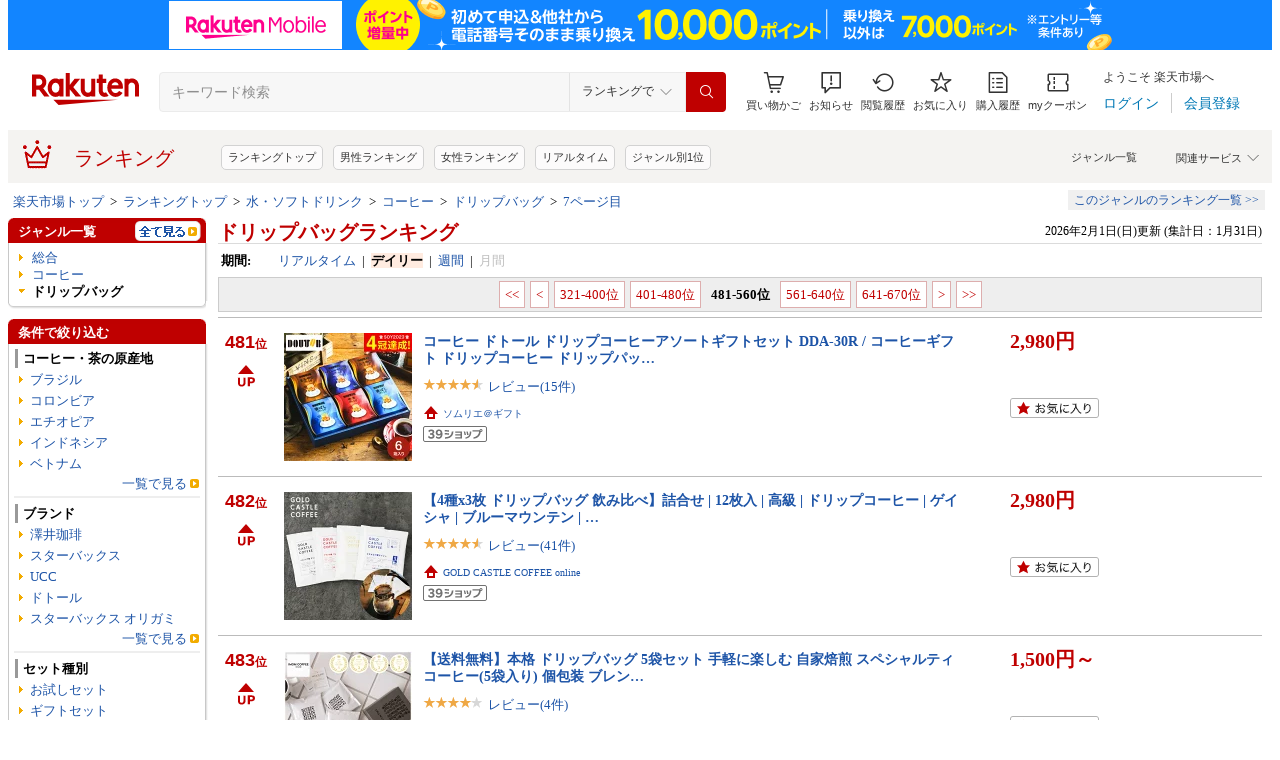

--- FILE ---
content_type: text/html; charset=UTF-8
request_url: https://ranking.rakuten.co.jp/daily/506539/p=7/
body_size: 40695
content:

<!DOCTYPE html>
<html lang="ja">
<head>
    
    <meta charset="UTF-8">
    <link rel="stylesheet" href="https://r.r10s.jp/com/inc/navi/css/ricmn_header.css">
    
<link rel="stylesheet" type="text/css" media="screen" href="https://r.r10s.jp/evt/event/ranking/mayall/8.0.4/pc/css/common_layout.css?date=260201">
<style type="text/css">
	.menuHeader .genreIcon {
		padding : 0 0 0px 46px;
		background: url("https://r.r10s.jp/evt/event/ranking/mayall/8.0.4/pc/img/ranking/icon_daily.gif") no-repeat scroll 0 0 transparent;
	
	}
	.whiteHeader {
		padding-top : 6px;
		background : url("https://r.r10s.jp/evt/event/ranking/mayall/8.0.4/pc/img/navi_bg_top.gif") no-repeat scroll 0 0 transparent;
	}
	.menuSitemap {
		background: url("https://r.r10s.jp/evt/event/ranking/mayall/8.0.4/pc/img/ranking/iconArrow01.gif") no-repeat scroll 10px 6px transparent;
		display : block;
		padding-left : 18px;
		width : 175px;
		font-weight : bold;
	}
	.entryColumn02 {
		background:
		url("https://r.r10s.jp/evt/event/ranking/mayall/8.0.4/pc/img/navi_bg_bottom_198.gif")
		no-repeat scroll left bottom transparent;
		padding: 0 0 8px;
		width: 200px;
	}
	
	#itemLazyLoadingImg {
		width : 100%;
		height : 153px;
		background : url(https://r.r10s.jp/evt/event/ranking/mayall/8.0.4/pc/img/loading_icon2.gif) no-repeat;
		background-position : 50% 50%;
	}
</style>
    <link rel="stylesheet" href="https://www.rakuten.co.jp/com/inc/navi/css/ricmn_header_ranking_search.css">
    <link rel="stylesheet" type="text/css" media="screen" href="https://r.r10s.jp/com/css/c/pc/ranking/common_cwd.css">
    <link rel="stylesheet" type="text/css" href="https://r.r10s.jp/com/inc/navi/horizontal/header/common/css/ri_pc_cmn_header-2.1.0.min.css" charset="EUC-JP">
    <script type="text/javascript"> var STATIC_CONTENTS_URL = "https://r.r10s.jp/evt/event/ranking/mayall/8.0.4"; </script>
    <script src="https://r.r10s.jp/evt/event/ranking/mayall/8.0.4/js/jquery-3.6.0.min.js"></script>
    <script src="https://r.r10s.jp/evt/event/ranking/mayall/8.0.4/js/jquery-migrate-3.3.2.min.js"></script>
    <script language="JavaScript" type="text/javascript" src="https://r.r10s.jp/evt/event/ranking/mayall/8.0.4/pc/js/jquery.cookie.js"></script>
    <script language="JavaScript" type="text/javascript" src="https://r.r10s.jp/evt/event/ranking/mayall/8.0.4/pc/js/fingerprint.js"></script>
    <script language="JavaScript" type="text/javascript" src="https://r.r10s.jp/evt/event/ranking/mayall/8.0.4/js/rnk_abtest.js?date=260201"></script>
    <script type="text/javascript" src="https://r.r10s.jp/com/js/d/Rmodules/1.25/Rmodules-1.25.0.min.js?date=260201"></script>
    

        





<style type="text/css">
	.genreMenuLink  {
		display:block ;
		width : 160px;
		background: url(https://r.r10s.jp/evt/event/ranking/mayall/8.0.4/pc/img/ranking/iconArrow01.gif) no-repeat scroll 0 5px transparent;
		padding: 0 0 0 13px !important;
	}
	.genreMenuLinkTag  {
		display:block ;
		width : 160px;
    	font-weight: bold;
		background: url(https://r.r10s.jp/evt/event/ranking/mayall/8.0.4/pc/img/ranking/iconArrow01.gif) no-repeat scroll 0 5px transparent;
		padding: 0 0 0 13px !important;
	}
	.genreMenuLinkShort  {
		display:block ;
		width : 65px;
		background: url(https://r.r10s.jp/evt/event/ranking/mayall/8.0.4/pc/img/ranking/iconArrow01.gif) no-repeat scroll 0 5px transparent;
		padding: 0 0 0 10px !important;
	}

	.genreMenuLinkSelected  {
		display:block;
		width:160px;
		font-weight: bold;
		background: url(https://r.r10s.jp/evt/event/ranking/mayall/8.0.4/pc/img/ranking/iconArrow02.gif) no-repeat scroll -3px 2px transparent;
		padding: 0 0 0 13px !important;
	}

	.genreMenuLinkSelectedSideway {
		display:block;
		width:160px;
		font-weight: bold;
		background: url(https://r.r10s.jp/evt/event/ranking/mayall/8.0.4/pc/img/ranking/iconArrow01.gif) no-repeat scroll 0 5px transparent;
		padding: 0 0 0 13px !important;
	}
	.genreLine {
		padding-top : 10px;	
		margin-top : 5px;
		background: url(https://r.r10s.jp/evt/event/ranking/mayall/8.0.4/pc/img/ranking/dot_01.gif) repeat-x scroll 0 0 transparent;
	}
	
    </style>



<link rel="stylesheet" type="text/css" media="screen" href="https://r.r10s.jp/evt/event/ranking/mayall/8.0.4/pc/css/public/base_genre_menu.css?date=260201">
<style type="text/css">
	/** サブメニュー定義 **/
	.current2ndTop {
		visibility: hidden;
		display: block;
		width : 207px;
		background: url(https://r.r10s.jp/evt/event/ranking/mayall/8.0.4/pc/img/genremenu/menubgtop3.gif) no-repeat scroll center top transparent !important;
		padding-top: 1px !important;
		height: 500px;
	}

	.current3rdTop {
		visibility: hidden;
		display: block;
		width : 207px;
		background: url(https://r.r10s.jp/evt/event/ranking/mayall/8.0.4/pc/img/genremenu/menubgtop3.gif) no-repeat scroll center top transparent !important;
		padding: 1px 0 0 0 !important;
		margin-top: -1px !important;
		height: 500px;
	}

	.current2ndBottom {	
		width : 197px;
		margin: 0 1px 0 1px;
		padding: 0 5px 3px 5px;
		background: url(https://r.r10s.jp/evt/event/ranking/mayall/8.0.4/pc/img/genremenu/menubgbottom3.gif) no-repeat scroll center bottom transparent !important;
		position:absolute;
	}
	.current3rdBottom {	
		width : 197px;
		margin: 0 1px 0 0;
		padding: 0 6px 3px 5px;
		background: url(https://r.r10s.jp/evt/event/ranking/mayall/8.0.4/pc/img/genremenu/menubgbottom3.gif) no-repeat scroll center bottom transparent !important;
		position:absolute;
	}
	
	.rankingSiteMap3rd {
    	background: url(https://r.r10s.jp/evt/event/ranking/mayall/8.0.4/pc/img/genremenu/dot_01.gif) repeat-x scroll 0 0 transparent !important;
    	padding: 1px 0 0 0 !important;
    	margin: 0 0 0 1px !important;
    	text-align: right;
    	width: 194px;
	}
	.rankingSiteMap {
		padding : 1px 1px 0 0;
		width : 197px;
		background: url(https://r.r10s.jp/evt/event/ranking/mayall/8.0.4/pc/img/genremenu/dot_01.gif) repeat-x scroll 0 0 transparent !important;
		text-align: right;
	}
	.rankingGenreBox {
		position:relative;
		background: url(https://r.r10s.jp/evt/event/ranking/mayall/8.0.4/pc/img/genremenu/genrecontents_bg_02.gif);
    	padding: 3px 3px 0px 3px;
    	zoom : 1;
	}
	.rankingIconArrowR {
		margin-top : 5px;
		float : right;
		background : url(https://r.r10s.jp/evt/event/ranking/mayall/8.0.4/pc/img/genremenu/bg_icon_logo.gif) no-repeat scroll 0 0 transparent;
		background-position: -10px -199px;
    	position : relative;
	}
	.rankingSubMenuTop {
		padding-top : 2px;
		width : auto;
		background: url(https://r.r10s.jp/evt/event/ranking/mayall/8.0.4/pc/img/genremenu/menubgtop3.gif) no-repeat scroll center top transparent;	
	}
	.rankingSubMenuBottom {
		width : auto;
		background: url(https://r.r10s.jp/evt/event/ranking/mayall/8.0.4/pc/img/genremenu/menubgbottom3.gif) no-repeat scroll center bottom transparent;
	}
	.rankingSubMenuBottom ul{
		background: url(https://r.r10s.jp/evt/event/ranking/mayall/8.0.4/pc/img/genremenu/whitebg.gif) no-repeat scroll 0 0 transparent;
		display: block;
		margin-right: 3px;
		padding: 4px 0;
	}
	.rankingSubMenuBottom a {
		display: block;
		width : 165px;
		padding: 3px 3px 3px 28px !important;
		background: url(https://r.r10s.jp/evt/event/ranking/mayall/8.0.4/pc/img/ranking/iconArrow01.gif) no-repeat scroll 20px 7px transparent;
	}
	.rankingSubMenuBottom .sitemap {
		padding : 3px 0 3px 0px;
		width : 195px;
		background: url(https://r.r10s.jp/evt/event/ranking/mayall/8.0.4/pc/img/genremenu/dot_01.gif) repeat-x scroll 0 0 transparent;
	}
	/*The following tags are originally from back_to_top_css.html*/
	.backToTopBox {
		margin : 1px;
	}

	.backToTop {
		float: right;
		background:
			url("https://r.r10s.jp/evt/event/ranking/mayall/8.0.4/pc/img/ranking/iconArrow03.gif")
			no-repeat scroll 0 5px transparent;
		padding: 0 0 0 13px !important;
	}
	
</style>

<link rel="stylesheet" type="text/css" media="screen" href="https://r.r10s.jp/evt/event/ranking/mayall/8.0.4/pc/css/ranking/ranking-default.css?date=260201">
<style type="text/css"> 
	.rnkTop_shop {
		background: url(https://r.r10s.jp/evt/event/ranking/mayall/8.0.4/pc/img/ranking/flat_icn_shop.gif) no-repeat;
		padding: 0 0 0 20px;
		font-size: 77% !important;
	}
    .rnkRanking_genreLink a {
		background: url(https://r.r10s.jp/evt/event/ranking/mayall/8.0.4/pc/img/ranking/iconArrow01.gif) no-repeat scroll 0 4px transparent;
		font-weight: bold;
		padding-left: 10px;
	} 
	.rnkRankingRealTimeTab_off {
		cursor: pointer;
		background: url(https://r.r10s.jp/evt/event/ranking/mayall/8.0.4/pc/img/ranking/tab/tab_realtime_def.gif) no-repeat 0 0px;
	}
	.rnkRanking_shop{
		background: url(https://r.r10s.jp/evt/event/ranking/mayall/8.0.4/pc/img/ranking/flat_icn_shop.gif) no-repeat;
		padding: 0 0 0 20px;
		font-size: 77% !important;
		margin: 10px 0 0 0;
	}
	.rnkRanking_starON {
		float: left;
		width: 12px;
		height: 12px;
		background: url(https://r.r10s.jp/evt/event/ranking/mayall/8.0.4/pc/img/ranking/star_on.gif) no-repeat;
	}
	.rnkRankingDailyTab_on {
		background: url(https://r.r10s.jp/evt/event/ranking/mayall/8.0.4/pc/img/ranking/tab/tab_daily_on.gif) no-repeat 0 0;
	}
	.rnkRankingRealTimeTab_on {
		background: url(https://r.r10s.jp/evt/event/ranking/mayall/8.0.4/pc/img/ranking/tab/tab_realtime_on.gif) no-repeat 0 0;
	}
	.rnkRankingDailyTab_off {
		cursor: pointer;
		background: url(https://r.r10s.jp/evt/event/ranking/mayall/8.0.4/pc/img/ranking/tab/tab_daily_def.gif) no-repeat 0 0px;
	}
	.rnkRanking_starOFF {
		float: left;
		width: 12px;
		height: 12px;
		background: url(https://r.r10s.jp/evt/event/ranking/mayall/8.0.4/pc/img/ranking/star_off.gif) no-repeat;
	}
	.rnkRanking_starHALF {
		float: left;
		width: 12px;
		height: 12px;
		background: url(https://r.r10s.jp/evt/event/ranking/mayall/8.0.4/pc/img/ranking/star_half.gif) no-repeat;
	}

	.rnk39shopIcon {
		background: url(https://r.r10s.jp/evt/event/ranking/mayall/8.0.4/pc/img/shipping/39Shop.svg) no-repeat;
		width: 76px;
		height: 16px;
		margin-top: 4px;
	}
</style>

<link rel="stylesheet" type="text/css" media="screen" href="https://r.r10s.jp/evt/event/ranking/mayall/8.0.4/pc/css/public/ranking_link_map.css?date=260201">
<style type="text/css">
	#rankingLinkBaseBox .rankingLinkBox a {
		padding: 3px 3px 3px 18px !important;
		background: url(https://r.r10s.jp/evt/event/ranking/mayall/8.0.4/pc/img/ranking/iconArrow01.gif) no-repeat scroll 10px 7px transparent;
	}
</style>

<style type="text/css">
	#left-sidebar .ritLy2Inr #tagMenu .tagGroup {
		padding:5px 5px 0 5px;
	}

	.tagGroup .tagTitle {
		padding:1px 0 1px 5px;
		border-left:3px solid #999;
		font-weight:bold;
	}

	.tagGroup .subGroupName {
		margin-top:4px;
		padding:2px 0 2px 15px;
		font-weight:bold;
	}

	.tagGroup .subTagName {
		padding:2px 0 2px 25px;
		background-image:url(https://r.r10s.jp/evt/event/ranking/mayall/8.0.4/pc/img/ranking/iconArrow01.gif);
		background-repeat:no-repeat;
		background-position:16px 6px;
	}

	.tagGroup .selectedParentBox {
		margin-top:4px;
		background-color:#ffebe0;
		background-image:url("https://r.r10s.jp/evt/event/ranking/mayall/img/tag/icon_arrow_red_down.gif");
		background-repeat:no-repeat;
		background-position:2px 8px;
		padding:2px 0 2px 15px;
	}

	.tagGroup .selectedCurrentBox {
		margin-top:4px;
		background-color:#ffebe0;background-image:url("https://r.r10s.jp/evt/event/ranking/mayall/img/tag/icon_triangle_red_left.gif");
		background-repeat:no-repeat;
		background-position:4px 8px;
		padding:2px 0 2px 15px;
	}

	#tagMenu .tagGroup .selectedTagLink {
		background:url("https://r.r10s.jp/evt/event/ranking/mayall/img/tag/icon_cancel_off.gif") no-repeat scroll 152px 2px transparent;
		display:block;
		width:149px;
		height:100%;
		padding-right:20px;
		color:#bf0000;
		font-weight:bold;
	}

	.tagGroup .selectedTagLink:hover .selectedTagName {
		background-image:none;
		text-decoration:underline;
	}

	.tagGroup .unSelectedTagBox {
		background:url(https://r.r10s.jp/evt/event/ranking/mayall/8.0.4/pc/img/ranking/iconArrow01.gif) no-repeat scroll 4px 6px transparent;
		margin-top:2px;
		padding:1px 0 1px 15px;
	}

	.tagGroup .unSelectedTagBox .unSelectedTagLink {
		display:block;
		width:159px;
		height:100%;
		padding:1px 10px 0 0;
	}

	.tagGroup .tagLink {
		display:block;
		width:100%;
		height:100%;
		word-break:break-all;
		word-wrap:break-word;
	}

	.tagMenuLine {
		margin:4px 5px 0 5px;
		height:1px;
		border-top:2px solid #eee;
	}

	.tagMenuListView {
		margin-top:2px;
		padding-right:12px;
		color:#1D54A7;
		text-align:right;
		background:url("https://r.r10s.jp/com/img/home/beta/201010/bigtri.gif") no-repeat scroll right center transparent;
		cursor:pointer;
	}

	#rnkTagPopup {
		visibility:hidden;
	}

	#rnkTagPopupWindow {
		position:absolute;
		z-index:10010;
		background:#fff;
		width:690px;
		border:solid 1px #000;
		box-shadow:2px 2px 3px #aaa;
	}

	#rnkTagListHeader {
		padding:3px 0;
		color:#fff;
		font-size:120%;
		background:#686868;
	}

	#rnkTagListSearch {
		margin-top:23px;
		padding-left:23px;
	}

	#rnkTagListNarrowing {
		width:400px;
		vertical-align:top;
		margin:0;
		height:17px;
		border:1px solid #ccc;
	}

	#rnkTagListBody {
		margin:10px 11px 23px 23px;
		min-height:250px;
		max-height:400px;
		_height:300px;
		overflow-y:auto;
		scrollbar-face-color:#ababab;
		scrollbar-track-color:#eee;
	}

	.rnkTagListTitle {
		float:left;
		padding-left:15px;
		padding-top:3px;
		font-weight:bold;
	}

	#rnkTagListClose {
		float:right;
		padding-right:10px;
		*margin-right:10px;
		padding-top:2px;
	}

	.rnkTagListTag {
		background:url(https://r.r10s.jp/evt/event/ranking/mayall/8.0.4/pc/img/ranking/iconArrow01.gif) no-repeat left 6px;
		float:left;
		width:200px;
		padding:0 5px 0 8px;
		margin-bottom:10px;
		word-break:break-all;
		word-wrap:break-word;
	}

	#rnkTagSchBtn,#rnkTagListClose {
		cursor:pointer;
		*padding:1px 0 0 0;
	}
</style>
<link rel="stylesheet" type="text/css" media="screen" href="https://r.r10s.jp/evt/event/ranking/mayall/8.0.4/pc/css/genre/genre_list.css?date=260201">
<link rel="stylesheet" type="text/css" media="screen" href="https://r.r10s.jp/evt/event/ranking/mayall/8.0.4/pc/css/genre/genre-1.0.2.css?date=260201">
<link rel="stylesheet" type="text/css" media="screen" href="https://r.r10s.jp/evt/event/ranking/mayall/8.0.4/pc/css/genre/dart.css?date=260201">
<link rel="stylesheet" type="text/css" media="screen" href="https://r.r10s.jp/evt/event/ranking/mayall/8.0.4/pc/css/genre/related_genres.css?date=260201">
<link rel="stylesheet" type="text/css" media="screen" href="https://r.r10s.jp/evt/event/ranking/mayall/8.0.4/pc/css/public/ajax_parts.css?date=260201">
<link rel="stylesheet" type="text/css" media="screen" href="https://r.r10s.jp/evt/event/ranking/mayall/8.0.4/pc/css/ranking/ranking_pager.css?date=260201">
<link rel="stylesheet" type="text/css" media="screen" href="https://r.r10s.jp/evt/event/ranking/mayall/8.0.4/pc/css/ranking/ranking_ad.css?date=260201">
<link rel="stylesheet" type="text/css" media="screen" href="https://r.r10s.jp/com/js/d/common/plugin/jquery-ui/jquery-ui-1.8.16.css">
<link rel="stylesheet" type="text/css" media="screen" href="https://r.r10s.jp/evt/event/ranking/mayall/8.0.4/pc/css/api.css?date=260201">
<link rel="stylesheet" type="text/css" media="screen" href="https://r.r10s.jp/evt/event/ranking/mayall/8.0.4/pc/css/public/recommend.css?date=260201">
<link rel="stylesheet" type="text/css" href="https://r.r10s.jp/evt/event/ranking/mayall/8.0.4/pc/css/public/ranking_bookmark.css?date=260201">
    <!-- helpers.min JS -->
    <script language="JavaScript" type="text/javascript" src="https://r.r10s.jp/com/js/d/rjs/rjs_helpers.min.js"></script>
    <!-- /helpers.min JS -->
    <!-- slideshow.min JS -->
    <script language="JavaScript" type="text/javascript" src="https://r.r10s.jp/com/js/d/rjs/rjs_slideshow.min.js"></script>
    <!-- /slideshow.min JS -->
    <script src="https://r.r10s.jp/evt/event/ranking/mayall/8.0.4/pc/js/public/ranking-jquery-ui-1.9.2.js" type="text/javascript" language="JavaScript"></script>
    <title>【楽天市場】ドリップバッグ | 人気・おすすめランキング481位～（売れ筋商品）</title>
    <meta name="Description" content="楽天ランキング－「ドリップバッグ」（コーヒー ＜ 水・ソフトドリンク）の人気商品ランキング！口コミ（レビュー）も多数。今、売れている商品はコレ！話題の最新トレンドをリアルタイムにチェック。男女別の週間･月間ランキングであなたの欲しい！がきっと見つかります。更新日:2026/02/01">
    <meta name="Keywords" content="ドリップバッグ,コーヒー,水・ソフトドリンク,ランキング,人気,売れ筋,ヒット商品,デイリー,楽天市場,通販">
    <link rel="canonical" href="https://ranking.rakuten.co.jp/daily/506539/p=7/">
	
		<link rel="amphtml" href="https://ranking.rakuten.co.jp/amp/daily/506539/">
	   
    

    
        <link rel="prev" href="/daily/506539/p=6/">
    


    
        <link rel="next" href="/daily/506539/p=8/">
    

    
<meta property="og:type" content="website">
<meta property="og:site_name" content="楽天市場">
<meta property="og:image" content="https://r.r10s.jp/com/img/home/logo/ogp.png">
<meta property="fb:app_id" content="342061105888690">
<!-- 6/21追加分 -->
<link rel="apple-touch-icon" href="https://r.r10s.jp/com/img/home/logo/touch.png">
<!-- 10/1追加分 -->
<link rel="shortcut icon" href="https://jp.rakuten-static.com/1/im/ci/rakuten/favicon/cr.ico">
<link rel="mask-icon" href="https://jp.rakuten-static.com/1/im/ci/rakuten/favicon/Rakuten_SafariPin.svg" color="#bf0000">

</head>
<body id="pageTop">
<div id="rnkWrapper">

	<!-- header -->
	<div>
		



<!-- ヘッダー -->

<link rel="stylesheet" href="https://r.r10s.jp/com/fsa/pages/common-header-mall-standalone/css/main-6c360f9418a02fc34032.bundle.css" charset="utf-8">
<link rel="stylesheet" href="https://r.r10s.jp/com/fsa/pages/common-header-mall-standalone/css/pc~touch-6c360f9418a02fc34032.bundle.css" charset="utf-8">
<link rel="stylesheet" href="https://r.r10s.jp/com/fsa/pages/common-header-mall-standalone/css/pc-6c360f9418a02fc34032.bundle.css" charset="utf-8">


<link rel="stylesheet" href="https://r.r10s.jp/com/inc/navi/horizontal/header/unique/event/common/event_ch_fix_pc.css?v=202304121900">
<div id="common-header-mall-standalone" data-shisa-coverage="100"></div>
<div irc="CommonHeaderMall" data-url="https://www.rakuten.co.jp/" data-settings='[
{
    &quot;tracker&quot;: {
        &quot;params&quot;: {
            &quot;accountId&quot;: 1,
            &quot;serviceId&quot;: 53,
            &quot;pageLayout&quot;: &quot;pc&quot;,
            &quot;pageType&quot;: &quot;ranking&quot;
        }
    },
    &quot;loginUrlSid&quot;: &quot;r34&quot;,
    &quot;registerUrlSid&quot;: &quot;r34&quot;,
    &quot;showSearchBar&quot;: true,
    &quot;showMemberInfoSummary&quot;: true,
    &quot;showSpu&quot;: true,
    &quot;showCartModal&quot;: true,
    &quot;customLogoImageUrl&quot;: false,
    &quot;useTBasketDomain&quot;: true,
    &quot;omniConfig&quot;:{
        &quot;clientId&quot;:&quot;rakuten_ranking_web&quot;,
        &quot;redirectUri&quot;:&quot;https://ranking.rakuten.co.jp/redirectAuth/&quot;
    },
    &quot;api&quot;: {
        &quot;shouldQueryPointInvestInfo&quot;: true,
        &quot;cartApiSid&quot;: 1010,
        &quot;notificationLocId&quot;: 99,
        &quot;shouldUseRestBff&quot;: true,
        &quot;url&quot;: &quot;https://ichiba-common-web-gateway.rakuten.co.jp/ichiba-common/headerinfo/get/v1&quot;,
        &quot;apikey&quot;: &quot;hiItEK28aubxuz2CuZKAaL8fe7DuvqNPR&quot;,
        &quot;clientId&quot;: &quot;ranking&quot;,
        &quot;spuViewType&quot;: &quot;top&quot;,
        &quot;spuSource&quot;: &quot;pc&quot;,
        &quot;spuEncoding&quot;: &quot;UTF-8&quot;,
        &quot;spuAcc&quot;: 1,
        &quot;spuAid&quot;: 1
    },
    &quot;searchSettings&quot;: {
        &quot;submitUrl&quot;: &quot;/search&quot;,
        &quot;method&quot;: &quot;get&quot;,
        &quot;dropdown&quot;: [
            {
                &quot;name&quot;: &quot;ランキングで&quot;,
                &quot;value&quot;: 0
            },
            {
                &quot;name&quot;: &quot;楽天市場の全商品で&quot;,
                &quot;value&quot;: 1
            }
        ],
        &quot;defaultDropdownValue&quot;: 0,
        &quot;dropdownParam&quot;: &quot;smd&quot;,
        &quot;keywordParam&quot;: &quot;stx&quot;,
        &quot;suggestionGenreParam&quot;: &quot;sgid&quot;
    }
}


,
{
	"initialKeyword": null,
	"searchSettings": {
		"hiddenParams": [
			{ "name": "prl", "value": "" },
			{ "name": "pru", "value": "" },
			{ "name": "rvf", "value": "" },
			{ "name": "arf", "value": "" },
			{ "name": "vmd", "value": "0" },
			{ "name": "ptn", "value": "1" },
			{ "name": "srt", "value": "1" },
			{ "name": "sgid", "value": "" }
		]
	}
}

	,{
		"omniConfig":{
			"state": "L2RhaWx5LzUwNjUzOS9wPTcv"
		}
	}

]'>
</div>
<div id="ri-cmn-hdr-unique" class="ri-cmn-hdr-unique-r-genre">
	<a href="https://ranking.rakuten.co.jp/" data-postfix="ranking_title" class="ri-cmn-hdr-unique-ttl-link">
		<span class="ri-cmn-hdr-unique-icon ri-cmn-hdr-unique-icon-ranking"></span>
		<h2 class="ri-cmn-hdr-unique-ttl">ランキング</h2>
	</a>
	<div class="ri-cmn-hdr-service-container"><span class="ri-cmn-hdr-service-ttl">関連サービス<span class="ri-cmn-hdr-ar-btm"></span></span>
    <div class="ri-cmn-hdr-service-flame">
        <ul class="ri-cmn-hdr-service-list">
            <li><a href="https://event.rakuten.co.jp/anshin/anshinshopping/brand/">ブランド模造品補償</a></li>
            <li><a href="https://event.rakuten.co.jp/superdeal/">スーパーDEAL</a></li>
            <li><a href="https://ranking.rakuten.co.jp/">ランキング</a></li>
            <li><a href="https://event.rakuten.co.jp/rmagazine/">雑誌コラボ</a></li>
            <li><a href="https://room.rakuten.co.jp/">ROOM</a></li>
            <li><a href="https://event.rakuten.co.jp/guide/freeshippingline/">送料無料</a></li>
            <li><a href="https://event.rakuten.co.jp/coupon/">クーポン</a></li>
            <li><a href="https://event.rakuten.co.jp/gift/">ギフト</a></li>
            <li><a href="https://event.rakuten.co.jp/regular/">定期購入</a></li>
            <li><a href="https://fril.jp/">ラクマ</a></li>
            <li><a href="https://event.rakuten.co.jp/app/">楽天市場アプリ</a></li>
            <li><a href="https://event.rakuten.co.jp/furusato/">ふるさと納税</a></li>
            <li><a href="https://www.rebates.jp/">Rebates</a></li>
        </ul>
    </div><span class="ri-cmn-hdr-top-tail"><span class="ri-cmn-hdr-top-tail-fill"></span></span>
</div>
<!-- /.ri-cmn-hdr-service-container -->

	<div class="searchbar">
		<div class="category-list"><a href="https://directory.rakuten.co.jp/">ジャンル一覧</a></div>
	</div>
	<div class="ri-cmn-hdr-keyword-container">
	<div class="ri-cmn-hdr-keyword-ttl">&nbsp;</div>
	<div class="riCmnSideWrap riMaB9">
		<div class="riCmnSideIn">
			<ul class="riMaB6">

				<li class="riMaB4 riIcnDot"><a href=" https://ranking.rakuten.co.jp/">ランキングトップ</a></li>

				<li class="riMaB4 riIcnDot"><a href=" https://ranking.rakuten.co.jp/daily/gender=male/">男性ランキング</a></li>

				<li class="riMaB4 riIcnDot"><a href=" https://ranking.rakuten.co.jp/daily/gender=female/">女性ランキング</a></li>

				<li class="riMaB4 riIcnDot"><a href=" https://ranking.rakuten.co.jp/realtime/">リアルタイム</a></li>

				<li class="riMaB4 riIcnDot"><a href=" https://ranking.rakuten.co.jp/genre/">ジャンル別1位</a></li>

			</ul>
		</div>
	</div>
</div>
<!-- /.ri-cmn-hdr-keyword-container -->

</div>
<div id="ri-cmn-hdr-config" style="display:none;">
	<div data-config="add-lid">
    <div data-scope="#ri-cmn-hdr-global" data-target="a[data-postfix]" data-prefix="header_global_"></div>
		<div data-scope="#ri-cmn-hdr-unique" data-target="a[data-postfix]" data-prefix="header_ranking_"></div>
		<div data-scope="#ri-cmn-hdr-unique .ri-cmn-hdr-unique-list" data-prefix="header_ranking_list_#NUMBER#" data-count="true"></div>
		<div data-scope="#ri-cmn-hdr-unique .ri-cmn-hdr-service-list" data-prefix="header_ranking_service_#NUMBER#" data-count="true"></div>
		<div data-scope="#ri-cmn-hdr-unique .ri-cmn-hdr-keyword-container" data-prefix="header_reco_search_#NUMBER#" data-count="true"></div>
	</div>
	<div data-config="search-settings" data-use-genre-select="true" data-send-sc-event="true"></div>
	<div data-config="notification-settings" pollingduration="30000" locid="99" badgeflash="true"></div>
	<div data-config="category-menu" data-target=".ri-js-category-menu"></div>
</div>
<script src="https://r.r10s.jp/com/inc/navi/horizontal/header/common/js/header_functions-1.0.0.min.js?v=20170207150122"></script>

<!-- /ヘッダー -->

<!-- Print all_special.html if provided -->
<!-- all special banner ===============================================================================-->

<!-- /all special banner ==============================================================================-->


<!-- Print alert if provided -->
<!-- info banner ===============================================================================-->

<!-- /info banner ==============================================================================-->


<div class="rnkContentsSpace"></div>

<!-- パンくず -->



<div>
	<div id="rnk_pnkz" class="ranking_pnkz">
	
		

			
				<a  href="https://www.rakuten.co.jp/">楽天市場トップ</a>
			
			
				&nbsp;&gt;&nbsp;
			
		

			
				<a  href="/">ランキングトップ</a>
			
			
				&nbsp;&gt;&nbsp;
			
		

			
				<a  href="/daily/100316/">水・ソフトドリンク</a>
			
			
				&nbsp;&gt;&nbsp;
			
		

			
				<a  href="/daily/100356/">コーヒー</a>
			
			
				&nbsp;&gt;&nbsp;
			
		

			
				<a  href="/daily/506539/">ドリップバッグ</a>
			
			
				&nbsp;&gt;&nbsp;
			
		

			
				<a  href="/daily/506539/p=7/">7ページ目</a>
			
			
		
	
	</div>
	<div id="sitemap" class="ranking_stmp">
	<a  href="/sitemap/drink/" class="stmpLink">このジャンルのランキング一覧&nbsp;&gt;&gt;</a>
	</div>
</div>
<script type="text/javascript" src="https://r.r10s.jp/com/entf/asset/js/offer-notification-1.1.1.min.js?v=201703231000" charset="utf-8"></script><script type="application/ld+json">
{
"@context": "http://schema.org",
"@type": "BreadcrumbList",
"itemListElement": [
{
"@type": "ListItem",
"position": 1,
"item": {
"@id": "https://www.rakuten.co.jp/",
"name": "&#27005;&#22825;&#24066;&#22580;&#12488;&#12483;&#12503;"
}
},
{
"@type": "ListItem",
"position": 2,
"item": {
"@id": "https://ranking.rakuten.co.jp",
"name": "&#12521;&#12531;&#12461;&#12531;&#12464;&#12488;&#12483;&#12503;"
}
},
{
"@type": "ListItem",
"position": 3,
"item": {
"@id": "https://ranking.rakuten.co.jp/daily/100316/",
"name": "&#27700;&#12539;&#12477;&#12501;&#12488;&#12489;&#12522;&#12531;&#12463;"
}
},
{
"@type": "ListItem",
"position": 4,
"item": {
"@id": "https://ranking.rakuten.co.jp/daily/100356/",
"name": "&#12467;&#12540;&#12498;&#12540;"
}
},
{
"@type": "ListItem",
"position": 5,
"item": {
"@id": "https://ranking.rakuten.co.jp/daily/506539/",
"name": "&#12489;&#12522;&#12483;&#12503;&#12496;&#12483;&#12464;"
}
},
{
"@type": "ListItem",
"position": 6,
"item": {
"@id": "https://ranking.rakuten.co.jp/daily/506539/p=7/",
"name": "7&#12506;&#12540;&#12472;&#30446;"
}
}
]
}
</script>


<!-- /パンくず -->

	</div>
	<!-- /header -->
	<div class="rnkContentsSpace"></div>
	<!-- ranking contents -->
	<div id="rnkContainer">
		
<!-- l-id自動付与 -->
<script type="text/javascript">
<!--
var sc_abPatern = "ranking_a_top";
-->
</script>
<!-- /l-id自動付与 -->
<div id="rnkContents">
	<!-- メインコンテンツ -->
	<div id="rnkMainColumn">
		<div id="rnkCenterContents">
			
				<!-- common disclaimer parts =============================================================================== -->

<!-- /common disclaimer parts =============================================================================== -->

				


				








<div>
	<div style="width: 100%;">
		<!-- タイトル・更新日時 -->
		<div class="rnkContentsTitle1st">
			<h1 id="rnkContentsTitleMain">
				
					
						
					
						
					
						
					
						
					
						
					
						
					
						
					
						
					
						
					
						
					
						
					
						
					
						
					
						
					
						
					
						
					
						
					
						
					
						
					
						
					
						
					 
				
				<a href="/daily/506539/">
					ドリップバッグランキング 
				</a>
				
			</h1>
			<div id="rnkGenreRanking_updateDate">
				
					2026年2月1日(日)更新
					 (集計日：1月31日)
				
			</div>
			<div class="clear"></div>
		</div>
		<!-- /タイトル・更新日時 -->
	</div>
	
		<div class="rnkContentsSpaceS"></div>
	
	







<dl class="genreRankingSearchCondition">


    <dt>期間:</dt>
    <dd>
    
        
        
        
            
                <a href="/realtime/506539/">リアルタイム</a>
            
        
        
            &nbsp;|&nbsp;
        
    
        
        
        
            
                <span class="current">デイリー</span>
            
        
        
            &nbsp;|&nbsp;
        
    
        
        
        
            
                <a href="/weekly/506539/">週間</a>
            
        
        
            &nbsp;|&nbsp;
        
    
        
        
        
            
                
                    <span class="gray">月間</span>
                
            
        
        
    
    </dd>





</dl>

	<div class="rnkContentsSpaceS"></div>
	





    
    <div class="pager">
    
        
            <a href="/daily/506539/"><span class="pageDisp">&lt;&lt;</span></a>
            <a href="/daily/506539/p=6/"><span class="pageDisp">&lt;</span></a>
        
        
    
    
            
                
                    <a href="/daily/506539/p=5/"><span class="pageDisp">321-400位</span></a>
                
            
    
            
                
                    <a href="/daily/506539/p=6/"><span class="pageDisp">401-480位</span></a>
                
            
    
            
                <span class="pageDisp current">481-560位</span>
            
    
            
                
                    <a href="/daily/506539/p=8/"><span class="pageDisp">561-640位</span></a>
                
            
    
            
                
                    <a href="/daily/506539/p=9/"><span class="pageDisp">641-670位</span></a>
                
            
    
    
        
            <a href="/daily/506539/p=8/"><span class="pageDisp">&gt;</span></a>
            <a href="/daily/506539/p=9/"><span class="pageDisp">&gt;&gt;</span></a>
        
    
    </div>

	<div class="rnkContentsSpaceS"></div>
	<div style="border-bottom: solid 1px #bbb"></div>
	<!-- ランキング -->
	<div id="rnkRankingMain">
		<script language="JavaScript" type="text/javascript">
			var itemLazyLoad = [];
			var itemLazyLoadOffset = 20;
			var calcDuration = 1;
			var shopUnit = {};
			shopUnit[481]={"shopId":"215297","items":{"10156276":{"data":{"price":2980}}}};shopUnit[482]={"shopId":"375423","items":{"10000150":{"data":{"price":2980}}}};shopUnit[483]={"shopId":"428025","items":{"10000048":{"data":{"price":1500}}}};shopUnit[484]={"shopId":"272020","items":{"10102047":{"data":{"price":1890}}}};shopUnit[485]={"shopId":"397358","items":{"10000696":{"data":{"price":2958}}}};shopUnit[486]={"shopId":"264951","items":{"10012335":{"data":{"price":1830}}}};shopUnit[487]={"shopId":"261122","items":{"11138248":{"data":{"price":2916}}}};shopUnit[488]={"shopId":"198667","items":{"10005736":{"data":{"price":2900}}}};shopUnit[489]={"shopId":"427646","items":{"10043617":{"data":{"price":2898}}}};shopUnit[490]={"shopId":"398974","items":{"10000024":{"data":{"price":5760}}}};shopUnit[491]={"shopId":"398974","items":{"10000026":{"data":{"price":5760}}}};shopUnit[492]={"shopId":"421663","items":{"10024035":{"data":{"price":2870}}}};shopUnit[493]={"shopId":"261122","items":{"11169470":{"data":{"price":2869}}}};shopUnit[494]={"shopId":"370865","items":{"10002261":{"data":{"price":710}}}};shopUnit[495]={"shopId":"234431","items":{"10000369":{"data":{"price":1404}}}};shopUnit[496]={"shopId":"398974","items":{"10000414":{"data":{"price":5560}}}};shopUnit[497]={"shopId":"432252","items":{"10000264":{"data":{"price":2780}}}};shopUnit[498]={"shopId":"198667","items":{"10005151":{"data":{"price":1380}}}};shopUnit[499]={"shopId":"198667","items":{"10000166":{"data":{"price":2750}}}};shopUnit[500]={"shopId":"209353","items":{"10000336":{"data":{"price":2720}}}};shopUnit[501]={"shopId":"266234","items":{"10000530":{"data":{"price":2700}}}};shopUnit[502]={"shopId":"394074","items":{"10013148":{"data":{"price":2700}}}};shopUnit[503]={"shopId":"275962","items":{"10037883":{"data":{"price":2689}}}};shopUnit[504]={"shopId":"220218","items":{"10001376":{"data":{"price":2685}}}};shopUnit[505]={"shopId":"398974","items":{"10000011":{"data":{"price":5360}}}};shopUnit[506]={"shopId":"419467","items":{"10000379":{"data":{"price":2680}}}};shopUnit[507]={"shopId":"431151","items":{"10049966":{"data":{"price":2661}}}};shopUnit[508]={"shopId":"264951","items":{"10035111":{"data":{"price":2140}}}};shopUnit[509]={"shopId":"234431","items":{"10000320":{"data":{"price":108}}}};shopUnit[510]={"shopId":"311247","items":{"10000120":{"data":{"price":200}}}};shopUnit[511]={"shopId":"338329","items":{"10000003":{"data":{"price":2530}}}};shopUnit[512]={"shopId":"306273","items":{"10008948":{"data":{"price":2526}}}};shopUnit[513]={"shopId":"208347","items":{"10042052":{"data":{"price":2520}}}};shopUnit[514]={"shopId":"306273","items":{"10011711":{"data":{"price":2513}}}};shopUnit[515]={"shopId":"198667","items":{"10002447":{"data":{"price":2500}}}};shopUnit[516]={"shopId":"262079","items":{"10256916":{"data":{"price":2488}}}};shopUnit[517]={"shopId":"261122","items":{"11131610":{"data":{"price":2484}}}};shopUnit[518]={"shopId":"261122","items":{"11296998":{"data":{"price":2484}}}};shopUnit[519]={"shopId":"427583","items":{"10000029":{"data":{"price":920}}}};shopUnit[520]={"shopId":"397358","items":{"10000697":{"data":{"price":2469}}}};shopUnit[521]={"shopId":"220218","items":{"10002004":{"data":{"price":2415}}}};shopUnit[522]={"shopId":"200171","items":{"10424308":{"data":{"price":2411}}}};shopUnit[523]={"shopId":"198667","items":{"10005716":{"data":{"price":2400}}}};shopUnit[524]={"shopId":"198667","items":{"10005721":{"data":{"price":2400}}}};shopUnit[525]={"shopId":"370328","items":{"10000049":{"data":{"price":2390}}}};shopUnit[526]={"shopId":"306273","items":{"10012834":{"data":{"price":2383}}}};shopUnit[527]={"shopId":"258391","items":{"10001217":{"data":{"price":2376}}}};shopUnit[528]={"shopId":"382700","items":{"10019885":{"data":{"price":2330}}}};shopUnit[529]={"shopId":"382700","items":{"10019886":{"data":{"price":2330}}}};shopUnit[530]={"shopId":"371161","items":{"10000080":{"data":{"price":2290}}}};shopUnit[531]={"shopId":"375825","items":{"10006963":{"data":{"price":2280}}}};shopUnit[532]={"shopId":"306273","items":{"10018724":{"data":{"price":2268}}}};shopUnit[533]={"shopId":"420308","items":{"10002806":{"data":{"price":2260}}}};shopUnit[534]={"shopId":"420308","items":{"10002809":{"data":{"price":2260}}}};shopUnit[535]={"shopId":"306273","items":{"10022769":{"data":{"price":2246}}}};shopUnit[536]={"shopId":"357833","items":{"10000021":{"data":{"price":1100}}}};shopUnit[537]={"shopId":"338329","items":{"10000342":{"data":{"price":2175}}}};shopUnit[538]={"shopId":"198667","items":{"10001254":{"data":{"price":2160}}}};shopUnit[539]={"shopId":"226295","items":{"10067628":{"data":{"price":2160}}}};shopUnit[540]={"shopId":"226295","items":{"10099182":{"data":{"price":2160}}}};shopUnit[541]={"shopId":"260815","items":{"10017883":{"data":{"price":2160}}}};shopUnit[542]={"shopId":"331462","items":{"10001470":{"data":{"price":2160}}}};shopUnit[543]={"shopId":"299502","items":{"10844090":{"data":{"price":2152}}}};shopUnit[544]={"shopId":"376556","items":{"10001232":{"data":{"price":2117}}}};shopUnit[545]={"shopId":"338329","items":{"10000340":{"data":{"price":2026}}}};shopUnit[546]={"shopId":"262829","items":{"10078838":{"data":{"price":1000}}}};shopUnit[547]={"shopId":"295483","items":{"10001398":{"data":{"price":2000}}}};shopUnit[548]={"shopId":"295483","items":{"10001424":{"data":{"price":2000}}}};shopUnit[549]={"shopId":"386892","items":{"10001753":{"data":{"price":2000}}}};shopUnit[550]={"shopId":"396415","items":{"10001132":{"data":{"price":1000}}}};shopUnit[551]={"shopId":"421663","items":{"10025043":{"data":{"price":500}}}};shopUnit[552]={"shopId":"202002","items":{"10000362":{"data":{"price":1980}}}};shopUnit[553]={"shopId":"427426","items":{"10000435":{"data":{"price":1980}}}};shopUnit[554]={"shopId":"210445","items":{"10000751":{"data":{"price":196}}}};shopUnit[555]={"shopId":"261122","items":{"11071961":{"data":{"price":1955}}}};shopUnit[556]={"shopId":"198667","items":{"10002099":{"data":{"price":648}}}};shopUnit[557]={"shopId":"234431","items":{"10000146":{"data":{"price":86}}}};shopUnit[558]={"shopId":"234431","items":{"10000148":{"data":{"price":1944}}}};shopUnit[559]={"shopId":"220207","items":{"10018490":{"data":{"price":950}}}};shopUnit[560]={"shopId":"372590","items":{"10000069":{"data":{"price":1900}}}};
		</script>
		
			
   			
				<!-- 4- -->
				<div class="rnkRanking_after4box">
					<div class="rnkRanking_rank">
						<div>
							<div class="rnkRanking_dispRank_overHundred">481<span class="rnkRanking_dispRankExt">位</span></div>
							<div class="rnkRanking_preRank">
								
									<img src="https://r.r10s.jp/evt/event/ranking/mayall/8.0.4/pc/img/ranking/flat_iconUp.gif" width="56" height="23" alt="Up!">
								
							</div>
						</div>
					</div>
				<!-- /4- -->
			
			<div class="rnkRanking_image">
				<div class="rnkRanking_imageBox">
					<a href="https://item.rakuten.co.jp/bellevie-harima/food-148/"><span></span><img src="https://tshop.r10s.jp/bellevie-harima/cabinet/winter/products/food-148_s1.jpg?fitin=128:128" alt="コーヒー ドトール ドリップコーヒーアソートギフトセット DDA-30R / コーヒーギフト ドリップコーヒー ドリップパッ…"></a>
				</div>
			</div>
			<div style="margin-left: 205px;">
				<div class="rnkRanking_detail">
					<div>
						<div>
							<div class="rnkRanking_upperbox">
								<div class="rnkRanking_itemName"><a href="https://item.rakuten.co.jp/bellevie-harima/food-148/">コーヒー ドトール ドリップコーヒーアソートギフトセット DDA-30R / コーヒーギフト ドリップコーヒー ドリップパッ…</a></div>
								<div>
									<div class="rnkRanking_starBox">
										
											
												
													<div class="rnkRanking_starON"></div>
												
													<div class="rnkRanking_starON"></div>
												
													<div class="rnkRanking_starON"></div>
												
													<div class="rnkRanking_starON"></div>
												
													<div class="rnkRanking_starHALF"></div>
												
											
											<div class="rnkRanking_starTgif"><img src="https://r.r10s.jp/com/img/home/t.gif" width="5" height="1" alt=""></div>
											<div><a href="https://review.rakuten.co.jp/item/1/215297_10156276/1.1/">レビュー(15件)</a></div>
										
									</div>
								</div>
								<div class="rnkRanking_shop"><a href="https://www.rakuten.co.jp/bellevie-harima/">ソムリエ＠ギフト</a></div>
								<div id="rnkRanking_39shop481"></div>
							</div>
						</div>
					</div>
				</div>
				<div style="float: right; width: 30%;">
					<div class="rnk_fixedRightBox">
						<div class="rnkRanking_price">2,980円</div>
						
						<div class="hidden rnkItemPoint rnkItemPoint_genre">
							
							
						</div>
					</div>
					<div class="clear"></div>
					<!-- item bookmark area -->
					<div class="genreRankingBookMarkBox">
						<div style="padding:0 0 0 0 ;" class="bookmarkArea">
							<div style="display:none" class="itemBookmarkParams"
								data-item-svid = "106"
								data-shop-svid = "240"
								data-item-id = "10156276"
								data-shop-id = "215297"
								data-item-type = "1"
							></div>
							<div class="bkm">
								<a href="https://my.bookmark.rakuten.co.jp/?func=reg&svid=106&shop_bid=215297&iid=10156276&itype=1">
									<img alt="お気に入りに追加" src="https://r.r10s.jp/com/img/ranking/share/btn_bookmark.gif" width="89" height="20" style="padding:0px 0;border:0 none;">
								</a>
							</div>
						</div>
					</div>
					<!-- /item bookmark area -->
				</div>
			</div>
			<div class="clear"></div>
 		</div>
 		
		
	
			
   			
				<!-- 4- -->
				<div class="rnkRanking_after4box">
					<div class="rnkRanking_rank">
						<div>
							<div class="rnkRanking_dispRank_overHundred">482<span class="rnkRanking_dispRankExt">位</span></div>
							<div class="rnkRanking_preRank">
								
									<img src="https://r.r10s.jp/evt/event/ranking/mayall/8.0.4/pc/img/ranking/flat_iconUp.gif" width="56" height="23" alt="Up!">
								
							</div>
						</div>
					</div>
				<!-- /4- -->
			
			<div class="rnkRanking_image">
				<div class="rnkRanking_imageBox">
					<a href="https://item.rakuten.co.jp/gc-coffee/b005-4/"><span></span><img src="https://tshop.r10s.jp/gc-coffee/cabinet/07969036/07969072/imgrc0169093276.jpg?fitin=128:128" alt="【4種x3枚 ドリップバッグ 飲み比べ】詰合せ | 12枚入 | 高級 | ドリップコーヒー | ゲイシャ | ブルーマウンテン | …"></a>
				</div>
			</div>
			<div style="margin-left: 205px;">
				<div class="rnkRanking_detail">
					<div>
						<div>
							<div class="rnkRanking_upperbox">
								<div class="rnkRanking_itemName"><a href="https://item.rakuten.co.jp/gc-coffee/b005-4/">【4種x3枚 ドリップバッグ 飲み比べ】詰合せ | 12枚入 | 高級 | ドリップコーヒー | ゲイシャ | ブルーマウンテン | …</a></div>
								<div>
									<div class="rnkRanking_starBox">
										
											
												
													<div class="rnkRanking_starON"></div>
												
													<div class="rnkRanking_starON"></div>
												
													<div class="rnkRanking_starON"></div>
												
													<div class="rnkRanking_starON"></div>
												
													<div class="rnkRanking_starHALF"></div>
												
											
											<div class="rnkRanking_starTgif"><img src="https://r.r10s.jp/com/img/home/t.gif" width="5" height="1" alt=""></div>
											<div><a href="https://review.rakuten.co.jp/item/1/375423_10000150/1.1/">レビュー(41件)</a></div>
										
									</div>
								</div>
								<div class="rnkRanking_shop"><a href="https://www.rakuten.co.jp/gc-coffee/">GOLD CASTLE COFFEE online</a></div>
								<div id="rnkRanking_39shop482"></div>
							</div>
						</div>
					</div>
				</div>
				<div style="float: right; width: 30%;">
					<div class="rnk_fixedRightBox">
						<div class="rnkRanking_price">2,980円</div>
						
						<div class="hidden rnkItemPoint rnkItemPoint_genre">
							
							
						</div>
					</div>
					<div class="clear"></div>
					<!-- item bookmark area -->
					<div class="genreRankingBookMarkBox">
						<div style="padding:0 0 0 0 ;" class="bookmarkArea">
							<div style="display:none" class="itemBookmarkParams"
								data-item-svid = "106"
								data-shop-svid = "240"
								data-item-id = "10000150"
								data-shop-id = "375423"
								data-item-type = "1"
							></div>
							<div class="bkm">
								<a href="https://my.bookmark.rakuten.co.jp/?func=reg&svid=106&shop_bid=375423&iid=10000150&itype=1">
									<img alt="お気に入りに追加" src="https://r.r10s.jp/com/img/ranking/share/btn_bookmark.gif" width="89" height="20" style="padding:0px 0;border:0 none;">
								</a>
							</div>
						</div>
					</div>
					<!-- /item bookmark area -->
				</div>
			</div>
			<div class="clear"></div>
 		</div>
 		
		
	
			
   			
				<!-- 4- -->
				<div class="rnkRanking_after4box">
					<div class="rnkRanking_rank">
						<div>
							<div class="rnkRanking_dispRank_overHundred">483<span class="rnkRanking_dispRankExt">位</span></div>
							<div class="rnkRanking_preRank">
								
									<img src="https://r.r10s.jp/evt/event/ranking/mayall/8.0.4/pc/img/ranking/flat_iconUp.gif" width="56" height="23" alt="Up!">
								
							</div>
						</div>
					</div>
				<!-- /4- -->
			
			<div class="rnkRanking_image">
				<div class="rnkRanking_imageBox">
					<a href="https://item.rakuten.co.jp/imomcoffeeshop/dripbagset/"><span></span><img src="https://tshop.r10s.jp/imomcoffeeshop/cabinet/11887967/imgrc0095231992.jpg?fitin=128:128" alt="【送料無料】本格 ドリップバッグ 5袋セット 手軽に楽しむ 自家焙煎 スペシャルティコーヒー(5袋入り) 個包装 ブレン…"></a>
				</div>
			</div>
			<div style="margin-left: 205px;">
				<div class="rnkRanking_detail">
					<div>
						<div>
							<div class="rnkRanking_upperbox">
								<div class="rnkRanking_itemName"><a href="https://item.rakuten.co.jp/imomcoffeeshop/dripbagset/">【送料無料】本格 ドリップバッグ 5袋セット 手軽に楽しむ 自家焙煎 スペシャルティコーヒー(5袋入り) 個包装 ブレン…</a></div>
								<div>
									<div class="rnkRanking_starBox">
										
											
												
													<div class="rnkRanking_starON"></div>
												
													<div class="rnkRanking_starON"></div>
												
													<div class="rnkRanking_starON"></div>
												
													<div class="rnkRanking_starON"></div>
												
													<div class="rnkRanking_starOFF"></div>
												
											
											<div class="rnkRanking_starTgif"><img src="https://r.r10s.jp/com/img/home/t.gif" width="5" height="1" alt=""></div>
											<div><a href="https://review.rakuten.co.jp/item/1/428025_10000048/1.1/">レビュー(4件)</a></div>
										
									</div>
								</div>
								<div class="rnkRanking_shop"><a href="https://www.rakuten.co.jp/imomcoffeeshop/">IMOM COFFEE ONLINE</a></div>
								<div id="rnkRanking_39shop483"></div>
							</div>
						</div>
					</div>
				</div>
				<div style="float: right; width: 30%;">
					<div class="rnk_fixedRightBox">
						<div class="rnkRanking_price">1,500円～</div>
						
						<div class="hidden rnkItemPoint rnkItemPoint_genre">
							
							
						</div>
					</div>
					<div class="clear"></div>
					<!-- item bookmark area -->
					<div class="genreRankingBookMarkBox">
						<div style="padding:0 0 0 0 ;" class="bookmarkArea">
							<div style="display:none" class="itemBookmarkParams"
								data-item-svid = "106"
								data-shop-svid = "240"
								data-item-id = "10000048"
								data-shop-id = "428025"
								data-item-type = "1"
							></div>
							<div class="bkm">
								<a href="https://my.bookmark.rakuten.co.jp/?func=reg&svid=106&shop_bid=428025&iid=10000048&itype=1">
									<img alt="お気に入りに追加" src="https://r.r10s.jp/com/img/ranking/share/btn_bookmark.gif" width="89" height="20" style="padding:0px 0;border:0 none;">
								</a>
							</div>
						</div>
					</div>
					<!-- /item bookmark area -->
				</div>
			</div>
			<div class="clear"></div>
 		</div>
 		
		
	
			
   			
				<!-- 4- -->
				<div class="rnkRanking_after4box">
					<div class="rnkRanking_rank">
						<div>
							<div class="rnkRanking_dispRank_overHundred">484<span class="rnkRanking_dispRankExt">位</span></div>
							<div class="rnkRanking_preRank">
								
									<img src="https://r.r10s.jp/evt/event/ranking/mayall/8.0.4/pc/img/ranking/flat_iconDown.gif" width="56" height="23" alt="Down!">
								
							</div>
						</div>
					</div>
				<!-- /4- -->
			
			<div class="rnkRanking_image">
				<div class="rnkRanking_imageBox">
					<a href="https://item.rakuten.co.jp/maruheart/coffee-canalce/"><span></span><img src="https://tshop.r10s.jp/maruheart/cabinet/02413712/10478015/10478041/coffee-canalce_00.jpg?fitin=128:128" alt="内祝い スタバ コーヒー ギフト スターバックス ケーキ 選べる コーヒー &amp; カナルチェ ギフトセット【成人内祝い お菓…"></a>
				</div>
			</div>
			<div style="margin-left: 205px;">
				<div class="rnkRanking_detail">
					<div>
						<div>
							<div class="rnkRanking_upperbox">
								<div class="rnkRanking_itemName"><a href="https://item.rakuten.co.jp/maruheart/coffee-canalce/">内祝い スタバ コーヒー ギフト スターバックス ケーキ 選べる コーヒー & カナルチェ ギフトセット【成人内祝い お菓…</a></div>
								<div>
									<div class="rnkRanking_starBox">
										
											
												
													<div class="rnkRanking_starON"></div>
												
													<div class="rnkRanking_starON"></div>
												
													<div class="rnkRanking_starON"></div>
												
													<div class="rnkRanking_starON"></div>
												
													<div class="rnkRanking_starHALF"></div>
												
											
											<div class="rnkRanking_starTgif"><img src="https://r.r10s.jp/com/img/home/t.gif" width="5" height="1" alt=""></div>
											<div><a href="https://review.rakuten.co.jp/item/1/272020_10102047/1.1/">レビュー(42件)</a></div>
										
									</div>
								</div>
								<div class="rnkRanking_shop"><a href="https://www.rakuten.co.jp/maruheart/">ギフト　マルハート</a></div>
								<div id="rnkRanking_39shop484"></div>
							</div>
						</div>
					</div>
				</div>
				<div style="float: right; width: 30%;">
					<div class="rnk_fixedRightBox">
						<div class="rnkRanking_price">1,890円～</div>
						
						<div class="hidden rnkItemPoint rnkItemPoint_genre">
							
							
						</div>
					</div>
					<div class="clear"></div>
					<!-- item bookmark area -->
					<div class="genreRankingBookMarkBox">
						<div style="padding:0 0 0 0 ;" class="bookmarkArea">
							<div style="display:none" class="itemBookmarkParams"
								data-item-svid = "106"
								data-shop-svid = "240"
								data-item-id = "10102047"
								data-shop-id = "272020"
								data-item-type = "1"
							></div>
							<div class="bkm">
								<a href="https://my.bookmark.rakuten.co.jp/?func=reg&svid=106&shop_bid=272020&iid=10102047&itype=1">
									<img alt="お気に入りに追加" src="https://r.r10s.jp/com/img/ranking/share/btn_bookmark.gif" width="89" height="20" style="padding:0px 0;border:0 none;">
								</a>
							</div>
						</div>
					</div>
					<!-- /item bookmark area -->
				</div>
			</div>
			<div class="clear"></div>
 		</div>
 		
		
	
			
   			
				<!-- 4- -->
				<div class="rnkRanking_after4box">
					<div class="rnkRanking_rank">
						<div>
							<div class="rnkRanking_dispRank_overHundred">485<span class="rnkRanking_dispRankExt">位</span></div>
							<div class="rnkRanking_preRank">
								
									<img src="https://r.r10s.jp/evt/event/ranking/mayall/8.0.4/pc/img/ranking/flat_iconUp.gif" width="56" height="23" alt="Up!">
								
							</div>
						</div>
					</div>
				<!-- /4- -->
			
			<div class="rnkRanking_image">
				<div class="rnkRanking_imageBox">
					<a href="https://item.rakuten.co.jp/maruyamacoffee/st3630/"><span></span><img src="https://tshop.r10s.jp/maruyamacoffee/cabinet/item/most/st3630_1.jpg?fitin=128:128" alt="軽井沢シーズナルギフト缶［夏］ ブレンドコーヒー スペシャルティコーヒー 丸山珈琲 ドリップバッグ バームクーヘン …"></a>
				</div>
			</div>
			<div style="margin-left: 205px;">
				<div class="rnkRanking_detail">
					<div>
						<div>
							<div class="rnkRanking_upperbox">
								<div class="rnkRanking_itemName"><a href="https://item.rakuten.co.jp/maruyamacoffee/st3630/">軽井沢シーズナルギフト缶［夏］ ブレンドコーヒー スペシャルティコーヒー 丸山珈琲 ドリップバッグ バームクーヘン …</a></div>
								<div>
									<div class="rnkRanking_starBox">
										
											
												
													<div class="rnkRanking_starON"></div>
												
													<div class="rnkRanking_starON"></div>
												
													<div class="rnkRanking_starON"></div>
												
													<div class="rnkRanking_starON"></div>
												
													<div class="rnkRanking_starHALF"></div>
												
											
											<div class="rnkRanking_starTgif"><img src="https://r.r10s.jp/com/img/home/t.gif" width="5" height="1" alt=""></div>
											<div><a href="https://review.rakuten.co.jp/item/1/397358_10000696/1.1/">レビュー(4件)</a></div>
										
									</div>
								</div>
								<div class="rnkRanking_shop"><a href="https://www.rakuten.co.jp/maruyamacoffee/">丸山珈琲 公式楽天市場店</a></div>
								<div id="rnkRanking_39shop485"></div>
							</div>
						</div>
					</div>
				</div>
				<div style="float: right; width: 30%;">
					<div class="rnk_fixedRightBox">
						<div class="rnkRanking_price">2,958円</div>
						
						<div class="hidden rnkItemPoint rnkItemPoint_genre">
							
							
						</div>
					</div>
					<div class="clear"></div>
					<!-- item bookmark area -->
					<div class="genreRankingBookMarkBox">
						<div style="padding:0 0 0 0 ;" class="bookmarkArea">
							<div style="display:none" class="itemBookmarkParams"
								data-item-svid = "106"
								data-shop-svid = "240"
								data-item-id = "10000696"
								data-shop-id = "397358"
								data-item-type = "1"
							></div>
							<div class="bkm">
								<a href="https://my.bookmark.rakuten.co.jp/?func=reg&svid=106&shop_bid=397358&iid=10000696&itype=1">
									<img alt="お気に入りに追加" src="https://r.r10s.jp/com/img/ranking/share/btn_bookmark.gif" width="89" height="20" style="padding:0px 0;border:0 none;">
								</a>
							</div>
						</div>
					</div>
					<!-- /item bookmark area -->
				</div>
			</div>
			<div class="clear"></div>
 		</div>
 		
		
	
			
   			
				<!-- 4- -->
				<div class="rnkRanking_after4box">
					<div class="rnkRanking_rank">
						<div>
							<div class="rnkRanking_dispRank_overHundred">486<span class="rnkRanking_dispRankExt">位</span></div>
							<div class="rnkRanking_preRank">
								
									<img src="https://r.r10s.jp/evt/event/ranking/mayall/8.0.4/pc/img/ranking/flat_iconUp.gif" width="56" height="23" alt="Up!">
								
							</div>
						</div>
					</div>
				<!-- /4- -->
			
			<div class="rnkRanking_image">
				<div class="rnkRanking_imageBox">
					<a href="https://item.rakuten.co.jp/friend-gift/10012335/"><span></span><img src="https://tshop.r10s.jp/friend-gift/cabinet/product/imgrc0090617271.jpg?fitin=128:128" alt="スターバックス オリガミ パーソナルドリップコーヒーギフト 【ドリップコーヒー 珈琲 スタバ カフェ ブラック ブレン…"></a>
				</div>
			</div>
			<div style="margin-left: 205px;">
				<div class="rnkRanking_detail">
					<div>
						<div>
							<div class="rnkRanking_upperbox">
								<div class="rnkRanking_itemName"><a href="https://item.rakuten.co.jp/friend-gift/10012335/">スターバックス オリガミ パーソナルドリップコーヒーギフト 【ドリップコーヒー 珈琲 スタバ カフェ ブラック ブレン…</a></div>
								<div>
									<div class="rnkRanking_starBox">
										
											
												
													<div class="rnkRanking_starON"></div>
												
													<div class="rnkRanking_starON"></div>
												
													<div class="rnkRanking_starON"></div>
												
													<div class="rnkRanking_starON"></div>
												
													<div class="rnkRanking_starHALF"></div>
												
											
											<div class="rnkRanking_starTgif"><img src="https://r.r10s.jp/com/img/home/t.gif" width="5" height="1" alt=""></div>
											<div><a href="https://review.rakuten.co.jp/item/1/264951_10012335/1.1/">レビュー(9件)</a></div>
										
									</div>
								</div>
								<div class="rnkRanking_shop"><a href="https://www.rakuten.co.jp/friend-gift/">暮らしのギフト 「Lumiere」</a></div>
								<div id="rnkRanking_39shop486"></div>
							</div>
						</div>
					</div>
				</div>
				<div style="float: right; width: 30%;">
					<div class="rnk_fixedRightBox">
						<div class="rnkRanking_price">1,830円～</div>
						
						<div class="hidden rnkItemPoint rnkItemPoint_genre">
							
							
						</div>
					</div>
					<div class="clear"></div>
					<!-- item bookmark area -->
					<div class="genreRankingBookMarkBox">
						<div style="padding:0 0 0 0 ;" class="bookmarkArea">
							<div style="display:none" class="itemBookmarkParams"
								data-item-svid = "106"
								data-shop-svid = "240"
								data-item-id = "10012335"
								data-shop-id = "264951"
								data-item-type = "1"
							></div>
							<div class="bkm">
								<a href="https://my.bookmark.rakuten.co.jp/?func=reg&svid=106&shop_bid=264951&iid=10012335&itype=1">
									<img alt="お気に入りに追加" src="https://r.r10s.jp/com/img/ranking/share/btn_bookmark.gif" width="89" height="20" style="padding:0px 0;border:0 none;">
								</a>
							</div>
						</div>
					</div>
					<!-- /item bookmark area -->
				</div>
			</div>
			<div class="clear"></div>
 		</div>
 		
		
	
			
   			
				<!-- 4- -->
				<div class="rnkRanking_after4box">
					<div class="rnkRanking_rank">
						<div>
							<div class="rnkRanking_dispRank_overHundred">487<span class="rnkRanking_dispRankExt">位</span></div>
							<div class="rnkRanking_preRank">
								
									<img src="https://r.r10s.jp/evt/event/ranking/mayall/8.0.4/pc/img/ranking/flat_iconUp.gif" width="56" height="23" alt="Up!">
								
							</div>
						</div>
					</div>
				<!-- /4- -->
			
			<div class="rnkRanking_image">
				<div class="rnkRanking_imageBox">
					<a href="https://item.rakuten.co.jp/rakuten24/4970690969443/"><span></span><img src="https://tshop.r10s.jp/rakuten24/cabinet/443/4970690969443.jpg?fitin=128:128" alt="小川珈琲店 有機珈琲 アソートセット ドリップコーヒー(10g*30杯分)【小川珈琲店】[ドリップ ブレンド コーヒー]"></a>
				</div>
			</div>
			<div style="margin-left: 205px;">
				<div class="rnkRanking_detail">
					<div>
						<div>
							<div class="rnkRanking_upperbox">
								<div class="rnkRanking_itemName"><a href="https://item.rakuten.co.jp/rakuten24/4970690969443/">小川珈琲店 有機珈琲 アソートセット ドリップコーヒー(10g*30杯分)【小川珈琲店】[ドリップ ブレンド コーヒー]</a></div>
								<div>
									<div class="rnkRanking_starBox">
										
											
												
													<div class="rnkRanking_starON"></div>
												
													<div class="rnkRanking_starON"></div>
												
													<div class="rnkRanking_starON"></div>
												
													<div class="rnkRanking_starON"></div>
												
													<div class="rnkRanking_starON"></div>
												
											
											<div class="rnkRanking_starTgif"><img src="https://r.r10s.jp/com/img/home/t.gif" width="5" height="1" alt=""></div>
											<div><a href="https://review.rakuten.co.jp/item/1/261122_11138248/1.1/">レビュー(5件)</a></div>
										
									</div>
								</div>
								<div class="rnkRanking_shop"><a href="https://www.rakuten.co.jp/rakuten24/">楽天24</a></div>
								<div id="rnkRanking_39shop487"></div>
							</div>
						</div>
					</div>
				</div>
				<div style="float: right; width: 30%;">
					<div class="rnk_fixedRightBox">
						<div class="rnkRanking_price">2,916円</div>
						
						<div class="hidden rnkItemPoint rnkItemPoint_genre">
							
							
						</div>
					</div>
					<div class="clear"></div>
					<!-- item bookmark area -->
					<div class="genreRankingBookMarkBox">
						<div style="padding:0 0 0 0 ;" class="bookmarkArea">
							<div style="display:none" class="itemBookmarkParams"
								data-item-svid = "106"
								data-shop-svid = "240"
								data-item-id = "11138248"
								data-shop-id = "261122"
								data-item-type = "1"
							></div>
							<div class="bkm">
								<a href="https://my.bookmark.rakuten.co.jp/?func=reg&svid=106&shop_bid=261122&iid=11138248&itype=1">
									<img alt="お気に入りに追加" src="https://r.r10s.jp/com/img/ranking/share/btn_bookmark.gif" width="89" height="20" style="padding:0px 0;border:0 none;">
								</a>
							</div>
						</div>
					</div>
					<!-- /item bookmark area -->
				</div>
			</div>
			<div class="clear"></div>
 		</div>
 		
		
	
			
   			
				<!-- 4- -->
				<div class="rnkRanking_after4box">
					<div class="rnkRanking_rank">
						<div>
							<div class="rnkRanking_dispRank_overHundred">488<span class="rnkRanking_dispRankExt">位</span></div>
							<div class="rnkRanking_preRank">
								
									<img src="https://r.r10s.jp/evt/event/ranking/mayall/8.0.4/pc/img/ranking/flat_iconUp.gif" width="56" height="23" alt="Up!">
								
							</div>
						</div>
					</div>
				<!-- /4- -->
			
			<div class="rnkRanking_image">
				<div class="rnkRanking_imageBox">
					<a href="https://item.rakuten.co.jp/sawaicoffee-tea/dp-clb20p/"><span></span><img src="https://tshop.r10s.jp/sawaicoffee-tea/cabinet/raknewthum/260131/dp-clbl20p_t_01.jpg?fitin=128:128" alt="鮮度抜群 ドリップコーヒー ドリップバッグ コーヒー カフェインレス 8g ×20袋 お試し カフェインレスブレンド 20杯…"></a>
				</div>
			</div>
			<div style="margin-left: 205px;">
				<div class="rnkRanking_detail">
					<div>
						<div>
							<div class="rnkRanking_upperbox">
								<div class="rnkRanking_itemName"><a href="https://item.rakuten.co.jp/sawaicoffee-tea/dp-clb20p/">鮮度抜群 ドリップコーヒー ドリップバッグ コーヒー カフェインレス 8g ×20袋 お試し カフェインレスブレンド 20杯…</a></div>
								<div>
									<div class="rnkRanking_starBox">
										
											
												
													<div class="rnkRanking_starON"></div>
												
													<div class="rnkRanking_starON"></div>
												
													<div class="rnkRanking_starON"></div>
												
													<div class="rnkRanking_starON"></div>
												
													<div class="rnkRanking_starOFF"></div>
												
											
											<div class="rnkRanking_starTgif"><img src="https://r.r10s.jp/com/img/home/t.gif" width="5" height="1" alt=""></div>
											<div><a href="https://review.rakuten.co.jp/item/1/198667_10005736/1.1/">レビュー(14件)</a></div>
										
									</div>
								</div>
								<div class="rnkRanking_shop"><a href="https://www.rakuten.co.jp/sawaicoffee-tea/">澤井珈琲Beans＆Leaf</a></div>
								<div id="rnkRanking_39shop488"></div>
							</div>
						</div>
					</div>
				</div>
				<div style="float: right; width: 30%;">
					<div class="rnk_fixedRightBox">
						<div class="rnkRanking_price">2,900円</div>
						
						<div class="hidden rnkItemPoint rnkItemPoint_genre">
							
							
						</div>
					</div>
					<div class="clear"></div>
					<!-- item bookmark area -->
					<div class="genreRankingBookMarkBox">
						<div style="padding:0 0 0 0 ;" class="bookmarkArea">
							<div style="display:none" class="itemBookmarkParams"
								data-item-svid = "106"
								data-shop-svid = "240"
								data-item-id = "10005736"
								data-shop-id = "198667"
								data-item-type = "1"
							></div>
							<div class="bkm">
								<a href="https://my.bookmark.rakuten.co.jp/?func=reg&svid=106&shop_bid=198667&iid=10005736&itype=1">
									<img alt="お気に入りに追加" src="https://r.r10s.jp/com/img/ranking/share/btn_bookmark.gif" width="89" height="20" style="padding:0px 0;border:0 none;">
								</a>
							</div>
						</div>
					</div>
					<!-- /item bookmark area -->
				</div>
			</div>
			<div class="clear"></div>
 		</div>
 		
		
	
			
   			
				<!-- 4- -->
				<div class="rnkRanking_after4box">
					<div class="rnkRanking_rank">
						<div>
							<div class="rnkRanking_dispRank_overHundred">489<span class="rnkRanking_dispRankExt">位</span></div>
							<div class="rnkRanking_preRank">
								
									<img src="https://r.r10s.jp/evt/event/ranking/mayall/8.0.4/pc/img/ranking/flat_iconUp.gif" width="56" height="23" alt="Up!">
								
							</div>
						</div>
					</div>
				<!-- /4- -->
			
			<div class="rnkRanking_image">
				<div class="rnkRanking_imageBox">
					<a href="https://item.rakuten.co.jp/urc-1/20241118135554_86/"><span></span><img src="https://tshop.r10s.jp/urc-1/cabinet/imgrc0322045963.jpg?fitin=128:128" alt="モンカフェ カフェインレス コーヒー 30P"></a>
				</div>
			</div>
			<div style="margin-left: 205px;">
				<div class="rnkRanking_detail">
					<div>
						<div>
							<div class="rnkRanking_upperbox">
								<div class="rnkRanking_itemName"><a href="https://item.rakuten.co.jp/urc-1/20241118135554_86/">モンカフェ カフェインレス コーヒー 30P</a></div>
								<div>
									<div class="rnkRanking_starBox">
										
									</div>
								</div>
								<div class="rnkRanking_shop"><a href="https://www.rakuten.co.jp/urc-1/">URC</a></div>
								<div id="rnkRanking_39shop489"></div>
							</div>
						</div>
					</div>
				</div>
				<div style="float: right; width: 30%;">
					<div class="rnk_fixedRightBox">
						<div class="rnkRanking_price">2,898円</div>
						
						<div class="hidden rnkItemPoint rnkItemPoint_genre">
							
							
						</div>
					</div>
					<div class="clear"></div>
					<!-- item bookmark area -->
					<div class="genreRankingBookMarkBox">
						<div style="padding:0 0 0 0 ;" class="bookmarkArea">
							<div style="display:none" class="itemBookmarkParams"
								data-item-svid = "106"
								data-shop-svid = "240"
								data-item-id = "10043617"
								data-shop-id = "427646"
								data-item-type = "1"
							></div>
							<div class="bkm">
								<a href="https://my.bookmark.rakuten.co.jp/?func=reg&svid=106&shop_bid=427646&iid=10043617&itype=1">
									<img alt="お気に入りに追加" src="https://r.r10s.jp/com/img/ranking/share/btn_bookmark.gif" width="89" height="20" style="padding:0px 0;border:0 none;">
								</a>
							</div>
						</div>
					</div>
					<!-- /item bookmark area -->
				</div>
			</div>
			<div class="clear"></div>
 		</div>
 		
		
	
			
   			
				<!-- 4- -->
				<div class="rnkRanking_after4box">
					<div class="rnkRanking_rank">
						<div>
							<div class="rnkRanking_dispRank_overHundred">490<span class="rnkRanking_dispRankExt">位</span></div>
							<div class="rnkRanking_preRank">
								
									<img src="https://r.r10s.jp/evt/event/ranking/mayall/8.0.4/pc/img/ranking/flat_iconUp.gif" width="56" height="23" alt="Up!">
								
							</div>
						</div>
					</div>
				<!-- /4- -->
			
			<div class="rnkRanking_image">
				<div class="rnkRanking_imageBox">
					<a href="https://item.rakuten.co.jp/storyme/rbftype/"><span></span><img src="https://tshop.r10s.jp/storyme/cabinet/xxa56-5.jpg?fitin=128:128" alt="半額50％OFFクーポン5760円→2880円！期間限定 ドリップコーヒー バラエティーバック 56杯 5種 ドリップコーヒー詰め…"></a>
				</div>
			</div>
			<div style="margin-left: 205px;">
				<div class="rnkRanking_detail">
					<div>
						<div>
							<div class="rnkRanking_upperbox">
								<div class="rnkRanking_itemName"><a href="https://item.rakuten.co.jp/storyme/rbftype/">半額50％OFFクーポン5760円→2880円！期間限定 ドリップコーヒー バラエティーバック 56杯 5種 ドリップコーヒー詰め…</a></div>
								<div>
									<div class="rnkRanking_starBox">
										
											
												
													<div class="rnkRanking_starON"></div>
												
													<div class="rnkRanking_starON"></div>
												
													<div class="rnkRanking_starON"></div>
												
													<div class="rnkRanking_starON"></div>
												
													<div class="rnkRanking_starHALF"></div>
												
											
											<div class="rnkRanking_starTgif"><img src="https://r.r10s.jp/com/img/home/t.gif" width="5" height="1" alt=""></div>
											<div><a href="https://review.rakuten.co.jp/item/1/398974_10000024/1.1/">レビュー(72件)</a></div>
										
									</div>
								</div>
								<div class="rnkRanking_shop"><a href="https://www.rakuten.co.jp/storyme/">隅田川珈琲店</a></div>
								<div id="rnkRanking_39shop490"></div>
							</div>
						</div>
					</div>
				</div>
				<div style="float: right; width: 30%;">
					<div class="rnk_fixedRightBox">
						<div class="rnkRanking_price">5,760円</div>
						
						<div class="hidden rnkItemPoint rnkItemPoint_genre">
							
							
						</div>
					</div>
					<div class="clear"></div>
					<!-- item bookmark area -->
					<div class="genreRankingBookMarkBox">
						<div style="padding:0 0 0 0 ;" class="bookmarkArea">
							<div style="display:none" class="itemBookmarkParams"
								data-item-svid = "106"
								data-shop-svid = "240"
								data-item-id = "10000024"
								data-shop-id = "398974"
								data-item-type = "1"
							></div>
							<div class="bkm">
								<a href="https://my.bookmark.rakuten.co.jp/?func=reg&svid=106&shop_bid=398974&iid=10000024&itype=1">
									<img alt="お気に入りに追加" src="https://r.r10s.jp/com/img/ranking/share/btn_bookmark.gif" width="89" height="20" style="padding:0px 0;border:0 none;">
								</a>
							</div>
						</div>
					</div>
					<!-- /item bookmark area -->
				</div>
			</div>
			<div class="clear"></div>
 		</div>
 		
		
	
			
   			
				<!-- 4- -->
				<div class="rnkRanking_after4box">
					<div class="rnkRanking_rank">
						<div>
							<div class="rnkRanking_dispRank_overHundred">491<span class="rnkRanking_dispRankExt">位</span></div>
							<div class="rnkRanking_preRank">
								
									<img src="https://r.r10s.jp/evt/event/ranking/mayall/8.0.4/pc/img/ranking/flat_iconUp.gif" width="56" height="23" alt="Up!">
								
							</div>
						</div>
					</div>
				<!-- /4- -->
			
			<div class="rnkRanking_image">
				<div class="rnkRanking_imageBox">
					<a href="https://item.rakuten.co.jp/storyme/rbgtype/"><span></span><img src="https://tshop.r10s.jp/storyme/cabinet/sumiyaki/mandelin_sumiyaki_50.jpg?fitin=128:128" alt="半額50％OFFクーポン5760円→2880円！期間限定 TASOGARE (タソガレ） ドリップコーヒー マンデリン・プレミアム 炭焼…"></a>
				</div>
			</div>
			<div style="margin-left: 205px;">
				<div class="rnkRanking_detail">
					<div>
						<div>
							<div class="rnkRanking_upperbox">
								<div class="rnkRanking_itemName"><a href="https://item.rakuten.co.jp/storyme/rbgtype/">半額50％OFFクーポン5760円→2880円！期間限定 TASOGARE (タソガレ） ドリップコーヒー マンデリン・プレミアム 炭焼…</a></div>
								<div>
									<div class="rnkRanking_starBox">
										
											
												
													<div class="rnkRanking_starON"></div>
												
													<div class="rnkRanking_starON"></div>
												
													<div class="rnkRanking_starON"></div>
												
													<div class="rnkRanking_starON"></div>
												
													<div class="rnkRanking_starHALF"></div>
												
											
											<div class="rnkRanking_starTgif"><img src="https://r.r10s.jp/com/img/home/t.gif" width="5" height="1" alt=""></div>
											<div><a href="https://review.rakuten.co.jp/item/1/398974_10000026/1.1/">レビュー(18件)</a></div>
										
									</div>
								</div>
								<div class="rnkRanking_shop"><a href="https://www.rakuten.co.jp/storyme/">隅田川珈琲店</a></div>
								<div id="rnkRanking_39shop491"></div>
							</div>
						</div>
					</div>
				</div>
				<div style="float: right; width: 30%;">
					<div class="rnk_fixedRightBox">
						<div class="rnkRanking_price">5,760円</div>
						
						<div class="hidden rnkItemPoint rnkItemPoint_genre">
							
							
						</div>
					</div>
					<div class="clear"></div>
					<!-- item bookmark area -->
					<div class="genreRankingBookMarkBox">
						<div style="padding:0 0 0 0 ;" class="bookmarkArea">
							<div style="display:none" class="itemBookmarkParams"
								data-item-svid = "106"
								data-shop-svid = "240"
								data-item-id = "10000026"
								data-shop-id = "398974"
								data-item-type = "1"
							></div>
							<div class="bkm">
								<a href="https://my.bookmark.rakuten.co.jp/?func=reg&svid=106&shop_bid=398974&iid=10000026&itype=1">
									<img alt="お気に入りに追加" src="https://r.r10s.jp/com/img/ranking/share/btn_bookmark.gif" width="89" height="20" style="padding:0px 0;border:0 none;">
								</a>
							</div>
						</div>
					</div>
					<!-- /item bookmark area -->
				</div>
			</div>
			<div class="clear"></div>
 		</div>
 		
		
	
			
   			
				<!-- 4- -->
				<div class="rnkRanking_after4box">
					<div class="rnkRanking_rank">
						<div>
							<div class="rnkRanking_dispRank_overHundred">492<span class="rnkRanking_dispRankExt">位</span></div>
							<div class="rnkRanking_preRank">
								
									<img src="https://r.r10s.jp/evt/event/ranking/mayall/8.0.4/pc/img/ranking/flat_iconUp.gif" width="56" height="23" alt="Up!">
								
							</div>
						</div>
					</div>
				<!-- /4- -->
			
			<div class="rnkRanking_image">
				<div class="rnkRanking_imageBox">
					<a href="https://item.rakuten.co.jp/rakutensokuhaimart/4970690969443/"><span></span><img src="https://tshop.r10s.jp/rakutensokuhaimart/cabinet/rakuten24/443/4970690969443.jpg?fitin=128:128" alt="小川珈琲店 有機珈琲 アソートセット ドリップコーヒー 10g*30杯分 【小川珈琲店】 レギュラーコーヒー"></a>
				</div>
			</div>
			<div style="margin-left: 205px;">
				<div class="rnkRanking_detail">
					<div>
						<div>
							<div class="rnkRanking_upperbox">
								<div class="rnkRanking_itemName"><a href="https://item.rakuten.co.jp/rakutensokuhaimart/4970690969443/">小川珈琲店 有機珈琲 アソートセット ドリップコーヒー 10g*30杯分 【小川珈琲店】 レギュラーコーヒー</a></div>
								<div>
									<div class="rnkRanking_starBox">
										
											
												
													<div class="rnkRanking_starON"></div>
												
													<div class="rnkRanking_starON"></div>
												
													<div class="rnkRanking_starON"></div>
												
													<div class="rnkRanking_starON"></div>
												
													<div class="rnkRanking_starHALF"></div>
												
											
											<div class="rnkRanking_starTgif"><img src="https://r.r10s.jp/com/img/home/t.gif" width="5" height="1" alt=""></div>
											<div><a href="https://review.rakuten.co.jp/item/1/421663_10024035/1.1/">レビュー(31件)</a></div>
										
									</div>
								</div>
								<div class="rnkRanking_shop"><a href="https://www.rakuten.co.jp/rakutensokuhaimart/">楽天24エクスプレス</a></div>
								<div id="rnkRanking_39shop492"></div>
							</div>
						</div>
					</div>
				</div>
				<div style="float: right; width: 30%;">
					<div class="rnk_fixedRightBox">
						<div class="rnkRanking_price">2,870円</div>
						
						<div class="hidden rnkItemPoint rnkItemPoint_genre">
							
							
						</div>
					</div>
					<div class="clear"></div>
					<!-- item bookmark area -->
					<div class="genreRankingBookMarkBox">
						<div style="padding:0 0 0 0 ;" class="bookmarkArea">
							<div style="display:none" class="itemBookmarkParams"
								data-item-svid = "106"
								data-shop-svid = "240"
								data-item-id = "10024035"
								data-shop-id = "421663"
								data-item-type = "1"
							></div>
							<div class="bkm">
								<a href="https://my.bookmark.rakuten.co.jp/?func=reg&svid=106&shop_bid=421663&iid=10024035&itype=1">
									<img alt="お気に入りに追加" src="https://r.r10s.jp/com/img/ranking/share/btn_bookmark.gif" width="89" height="20" style="padding:0px 0;border:0 none;">
								</a>
							</div>
						</div>
					</div>
					<!-- /item bookmark area -->
				</div>
			</div>
			<div class="clear"></div>
 		</div>
 		
		
	
			
   			
				<!-- 4- -->
				<div class="rnkRanking_after4box">
					<div class="rnkRanking_rank">
						<div>
							<div class="rnkRanking_dispRank_overHundred">493<span class="rnkRanking_dispRankExt">位</span></div>
							<div class="rnkRanking_preRank">
								
									<img src="https://r.r10s.jp/evt/event/ranking/mayall/8.0.4/pc/img/ranking/flat_iconDown.gif" width="56" height="23" alt="Down!">
								
							</div>
						</div>
					</div>
				<!-- /4- -->
			
			<div class="rnkRanking_image">
				<div class="rnkRanking_imageBox">
					<a href="https://item.rakuten.co.jp/rakuten24/559385/"><span></span><img src="https://tshop.r10s.jp/rakuten24/cabinet/385/559385.jpg?fitin=128:128" alt="UCC おいしいカフェインレスコーヒー ワンドリップコーヒー(16杯分*3袋セット)【おいしいカフェインレスコーヒー】[ド…"></a>
				</div>
			</div>
			<div style="margin-left: 205px;">
				<div class="rnkRanking_detail">
					<div>
						<div>
							<div class="rnkRanking_upperbox">
								<div class="rnkRanking_itemName"><a href="https://item.rakuten.co.jp/rakuten24/559385/">UCC おいしいカフェインレスコーヒー ワンドリップコーヒー(16杯分*3袋セット)【おいしいカフェインレスコーヒー】[ド…</a></div>
								<div>
									<div class="rnkRanking_starBox">
										
											
												
													<div class="rnkRanking_starON"></div>
												
													<div class="rnkRanking_starON"></div>
												
													<div class="rnkRanking_starON"></div>
												
													<div class="rnkRanking_starON"></div>
												
													<div class="rnkRanking_starHALF"></div>
												
											
											<div class="rnkRanking_starTgif"><img src="https://r.r10s.jp/com/img/home/t.gif" width="5" height="1" alt=""></div>
											<div><a href="https://review.rakuten.co.jp/item/1/261122_11169470/1.1/">レビュー(6件)</a></div>
										
									</div>
								</div>
								<div class="rnkRanking_shop"><a href="https://www.rakuten.co.jp/rakuten24/">楽天24</a></div>
								<div id="rnkRanking_39shop493"></div>
							</div>
						</div>
					</div>
				</div>
				<div style="float: right; width: 30%;">
					<div class="rnk_fixedRightBox">
						<div class="rnkRanking_price">2,869円</div>
						
						<div class="hidden rnkItemPoint rnkItemPoint_genre">
							
							
						</div>
					</div>
					<div class="clear"></div>
					<!-- item bookmark area -->
					<div class="genreRankingBookMarkBox">
						<div style="padding:0 0 0 0 ;" class="bookmarkArea">
							<div style="display:none" class="itemBookmarkParams"
								data-item-svid = "106"
								data-shop-svid = "240"
								data-item-id = "11169470"
								data-shop-id = "261122"
								data-item-type = "1"
							></div>
							<div class="bkm">
								<a href="https://my.bookmark.rakuten.co.jp/?func=reg&svid=106&shop_bid=261122&iid=11169470&itype=1">
									<img alt="お気に入りに追加" src="https://r.r10s.jp/com/img/ranking/share/btn_bookmark.gif" width="89" height="20" style="padding:0px 0;border:0 none;">
								</a>
							</div>
						</div>
					</div>
					<!-- /item bookmark area -->
				</div>
			</div>
			<div class="clear"></div>
 		</div>
 		
		
	
			
   			
				<!-- 4- -->
				<div class="rnkRanking_after4box">
					<div class="rnkRanking_rank">
						<div>
							<div class="rnkRanking_dispRank_overHundred">494<span class="rnkRanking_dispRankExt">位</span></div>
							<div class="rnkRanking_preRank">
								
									<img src="https://r.r10s.jp/evt/event/ranking/mayall/8.0.4/pc/img/ranking/flat_iconUp.gif" width="56" height="23" alt="Up!">
								
							</div>
						</div>
					</div>
				<!-- /4- -->
			
			<div class="rnkRanking_image">
				<div class="rnkRanking_imageBox">
					<a href="https://item.rakuten.co.jp/okkru/10002261/"><span></span><img src="https://tshop.r10s.jp/okkru/cabinet/07550184/10002809.jpg?fitin=128:128" alt="【1日ポイント5倍】プチギフト 退職 ドリップコーヒー 3P メッセージ が選べる 珈琲 インスタントコーヒー 挨拶 お世…"></a>
				</div>
			</div>
			<div style="margin-left: 205px;">
				<div class="rnkRanking_detail">
					<div>
						<div>
							<div class="rnkRanking_upperbox">
								<div class="rnkRanking_itemName"><a href="https://item.rakuten.co.jp/okkru/10002261/">【1日ポイント5倍】プチギフト 退職 ドリップコーヒー 3P メッセージ が選べる 珈琲 インスタントコーヒー 挨拶 お世…</a></div>
								<div>
									<div class="rnkRanking_starBox">
										
											
												
													<div class="rnkRanking_starON"></div>
												
													<div class="rnkRanking_starON"></div>
												
													<div class="rnkRanking_starON"></div>
												
													<div class="rnkRanking_starON"></div>
												
													<div class="rnkRanking_starON"></div>
												
											
											<div class="rnkRanking_starTgif"><img src="https://r.r10s.jp/com/img/home/t.gif" width="5" height="1" alt=""></div>
											<div><a href="https://review.rakuten.co.jp/item/1/370865_10002261/1.1/">レビュー(5件)</a></div>
										
									</div>
								</div>
								<div class="rnkRanking_shop"><a href="https://www.rakuten.co.jp/okkru/">プチギフト ムスビセレクト</a></div>
								<div id="rnkRanking_39shop494"></div>
							</div>
						</div>
					</div>
				</div>
				<div style="float: right; width: 30%;">
					<div class="rnk_fixedRightBox">
						<div class="rnkRanking_price">710円～</div>
						
						<div class="hidden rnkItemPoint rnkItemPoint_genre">
							
							
						</div>
					</div>
					<div class="clear"></div>
					<!-- item bookmark area -->
					<div class="genreRankingBookMarkBox">
						<div style="padding:0 0 0 0 ;" class="bookmarkArea">
							<div style="display:none" class="itemBookmarkParams"
								data-item-svid = "106"
								data-shop-svid = "240"
								data-item-id = "10002261"
								data-shop-id = "370865"
								data-item-type = "1"
							></div>
							<div class="bkm">
								<a href="https://my.bookmark.rakuten.co.jp/?func=reg&svid=106&shop_bid=370865&iid=10002261&itype=1">
									<img alt="お気に入りに追加" src="https://r.r10s.jp/com/img/ranking/share/btn_bookmark.gif" width="89" height="20" style="padding:0px 0;border:0 none;">
								</a>
							</div>
						</div>
					</div>
					<!-- /item bookmark area -->
				</div>
			</div>
			<div class="clear"></div>
 		</div>
 		
		
	
			
   			
				<!-- 4- -->
				<div class="rnkRanking_after4box">
					<div class="rnkRanking_rank">
						<div>
							<div class="rnkRanking_dispRank_overHundred">495<span class="rnkRanking_dispRankExt">位</span></div>
							<div class="rnkRanking_preRank">
								
									<img src="https://r.r10s.jp/evt/event/ranking/mayall/8.0.4/pc/img/ranking/flat_iconUp.gif" width="56" height="23" alt="Up!">
								
							</div>
						</div>
					</div>
				<!-- /4- -->
			
			<div class="rnkRanking_image">
				<div class="rnkRanking_imageBox">
					<a href="https://item.rakuten.co.jp/poppo/006-055/"><span></span><img src="https://tshop.r10s.jp/poppo/cabinet/04678241/04678253/05869020/imgrc0074580776.jpg?fitin=128:128" alt="寿屋とりどり珈琲ドリップバッグ バラエティセット 12パック入り ドリップバッグコーヒー 珈琲 個包装 8g カップオン…"></a>
				</div>
			</div>
			<div style="margin-left: 205px;">
				<div class="rnkRanking_detail">
					<div>
						<div>
							<div class="rnkRanking_upperbox">
								<div class="rnkRanking_itemName"><a href="https://item.rakuten.co.jp/poppo/006-055/">寿屋とりどり珈琲ドリップバッグ バラエティセット 12パック入り ドリップバッグコーヒー 珈琲 個包装 8g カップオン…</a></div>
								<div>
									<div class="rnkRanking_starBox">
										
											
												
													<div class="rnkRanking_starON"></div>
												
													<div class="rnkRanking_starON"></div>
												
													<div class="rnkRanking_starON"></div>
												
													<div class="rnkRanking_starON"></div>
												
													<div class="rnkRanking_starHALF"></div>
												
											
											<div class="rnkRanking_starTgif"><img src="https://r.r10s.jp/com/img/home/t.gif" width="5" height="1" alt=""></div>
											<div><a href="https://review.rakuten.co.jp/item/1/234431_10000369/1.1/">レビュー(32件)</a></div>
										
									</div>
								</div>
								<div class="rnkRanking_shop"><a href="https://www.rakuten.co.jp/poppo/">寿屋珈琲　［kotobukiya］</a></div>
								<div id="rnkRanking_39shop495"></div>
							</div>
						</div>
					</div>
				</div>
				<div style="float: right; width: 30%;">
					<div class="rnk_fixedRightBox">
						<div class="rnkRanking_price">1,404円</div>
						
						<div class="hidden rnkItemPoint rnkItemPoint_genre">
							
							
						</div>
					</div>
					<div class="clear"></div>
					<!-- item bookmark area -->
					<div class="genreRankingBookMarkBox">
						<div style="padding:0 0 0 0 ;" class="bookmarkArea">
							<div style="display:none" class="itemBookmarkParams"
								data-item-svid = "106"
								data-shop-svid = "240"
								data-item-id = "10000369"
								data-shop-id = "234431"
								data-item-type = "1"
							></div>
							<div class="bkm">
								<a href="https://my.bookmark.rakuten.co.jp/?func=reg&svid=106&shop_bid=234431&iid=10000369&itype=1">
									<img alt="お気に入りに追加" src="https://r.r10s.jp/com/img/ranking/share/btn_bookmark.gif" width="89" height="20" style="padding:0px 0;border:0 none;">
								</a>
							</div>
						</div>
					</div>
					<!-- /item bookmark area -->
				</div>
			</div>
			<div class="clear"></div>
 		</div>
 		
		
	
			
   			
				<!-- 4- -->
				<div class="rnkRanking_after4box">
					<div class="rnkRanking_rank">
						<div>
							<div class="rnkRanking_dispRank_overHundred">496<span class="rnkRanking_dispRankExt">位</span></div>
							<div class="rnkRanking_preRank">
								
									<img src="https://r.r10s.jp/evt/event/ranking/mayall/8.0.4/pc/img/ranking/flat_iconUp.gif" width="56" height="23" alt="Up!">
								
							</div>
						</div>
					</div>
				<!-- /4- -->
			
			<div class="rnkRanking_image">
				<div class="rnkRanking_imageBox">
					<a href="https://item.rakuten.co.jp/storyme/s50-1/"><span></span><img src="https://tshop.r10s.jp/storyme/cabinet/sumiyaki/s50.jpg?fitin=128:128" alt="半額50％OFFクーポン5560円→2780円！期間限定！TASOGARE (タソガレ）ドリップコーヒー 炭焼珈琲 独特なスモーキーの…"></a>
				</div>
			</div>
			<div style="margin-left: 205px;">
				<div class="rnkRanking_detail">
					<div>
						<div>
							<div class="rnkRanking_upperbox">
								<div class="rnkRanking_itemName"><a href="https://item.rakuten.co.jp/storyme/s50-1/">半額50％OFFクーポン5560円→2780円！期間限定！TASOGARE (タソガレ）ドリップコーヒー 炭焼珈琲 独特なスモーキーの…</a></div>
								<div>
									<div class="rnkRanking_starBox">
										
											
												
													<div class="rnkRanking_starON"></div>
												
													<div class="rnkRanking_starON"></div>
												
													<div class="rnkRanking_starON"></div>
												
													<div class="rnkRanking_starHALF"></div>
												
													<div class="rnkRanking_starOFF"></div>
												
											
											<div class="rnkRanking_starTgif"><img src="https://r.r10s.jp/com/img/home/t.gif" width="5" height="1" alt=""></div>
											<div><a href="https://review.rakuten.co.jp/item/1/398974_10000414/1.1/">レビュー(3件)</a></div>
										
									</div>
								</div>
								<div class="rnkRanking_shop"><a href="https://www.rakuten.co.jp/storyme/">隅田川珈琲店</a></div>
								<div id="rnkRanking_39shop496"></div>
							</div>
						</div>
					</div>
				</div>
				<div style="float: right; width: 30%;">
					<div class="rnk_fixedRightBox">
						<div class="rnkRanking_price">5,560円</div>
						
						<div class="hidden rnkItemPoint rnkItemPoint_genre">
							
							
						</div>
					</div>
					<div class="clear"></div>
					<!-- item bookmark area -->
					<div class="genreRankingBookMarkBox">
						<div style="padding:0 0 0 0 ;" class="bookmarkArea">
							<div style="display:none" class="itemBookmarkParams"
								data-item-svid = "106"
								data-shop-svid = "240"
								data-item-id = "10000414"
								data-shop-id = "398974"
								data-item-type = "1"
							></div>
							<div class="bkm">
								<a href="https://my.bookmark.rakuten.co.jp/?func=reg&svid=106&shop_bid=398974&iid=10000414&itype=1">
									<img alt="お気に入りに追加" src="https://r.r10s.jp/com/img/ranking/share/btn_bookmark.gif" width="89" height="20" style="padding:0px 0;border:0 none;">
								</a>
							</div>
						</div>
					</div>
					<!-- /item bookmark area -->
				</div>
			</div>
			<div class="clear"></div>
 		</div>
 		
		
	
			
   			
				<!-- 4- -->
				<div class="rnkRanking_after4box">
					<div class="rnkRanking_rank">
						<div>
							<div class="rnkRanking_dispRank_overHundred">497<span class="rnkRanking_dispRankExt">位</span></div>
							<div class="rnkRanking_preRank">
								
									<img src="https://r.r10s.jp/evt/event/ranking/mayall/8.0.4/pc/img/ranking/flat_iconUp.gif" width="56" height="23" alt="Up!">
								
							</div>
						</div>
					</div>
				<!-- /4- -->
			
			<div class="rnkRanking_image">
				<div class="rnkRanking_imageBox">
					<a href="https://item.rakuten.co.jp/conet2020/68456-1/"><span></span><img src="https://tshop.r10s.jp/conet2020/cabinet/68456-1_c0.jpg?fitin=128:128" alt="MJB ドリップコーヒー バラエティパック 52パック │【コストコ】【送料無料】"></a>
				</div>
			</div>
			<div style="margin-left: 205px;">
				<div class="rnkRanking_detail">
					<div>
						<div>
							<div class="rnkRanking_upperbox">
								<div class="rnkRanking_itemName"><a href="https://item.rakuten.co.jp/conet2020/68456-1/">MJB ドリップコーヒー バラエティパック 52パック │【コストコ】【送料無料】</a></div>
								<div>
									<div class="rnkRanking_starBox">
										
											
												
													<div class="rnkRanking_starON"></div>
												
													<div class="rnkRanking_starON"></div>
												
													<div class="rnkRanking_starON"></div>
												
													<div class="rnkRanking_starON"></div>
												
													<div class="rnkRanking_starON"></div>
												
											
											<div class="rnkRanking_starTgif"><img src="https://r.r10s.jp/com/img/home/t.gif" width="5" height="1" alt=""></div>
											<div><a href="https://review.rakuten.co.jp/item/1/432252_10000264/1.1/">レビュー(1件)</a></div>
										
									</div>
								</div>
								<div class="rnkRanking_shop"><a href="https://www.rakuten.co.jp/conet2020/">ココスマ</a></div>
								<div id="rnkRanking_39shop497"></div>
							</div>
						</div>
					</div>
				</div>
				<div style="float: right; width: 30%;">
					<div class="rnk_fixedRightBox">
						<div class="rnkRanking_price">2,780円</div>
						
						<div class="hidden rnkItemPoint rnkItemPoint_genre">
							
							
						</div>
					</div>
					<div class="clear"></div>
					<!-- item bookmark area -->
					<div class="genreRankingBookMarkBox">
						<div style="padding:0 0 0 0 ;" class="bookmarkArea">
							<div style="display:none" class="itemBookmarkParams"
								data-item-svid = "106"
								data-shop-svid = "240"
								data-item-id = "10000264"
								data-shop-id = "432252"
								data-item-type = "1"
							></div>
							<div class="bkm">
								<a href="https://my.bookmark.rakuten.co.jp/?func=reg&svid=106&shop_bid=432252&iid=10000264&itype=1">
									<img alt="お気に入りに追加" src="https://r.r10s.jp/com/img/ranking/share/btn_bookmark.gif" width="89" height="20" style="padding:0px 0;border:0 none;">
								</a>
							</div>
						</div>
					</div>
					<!-- /item bookmark area -->
				</div>
			</div>
			<div class="clear"></div>
 		</div>
 		
		
	
			
   			
				<!-- 4- -->
				<div class="rnkRanking_after4box">
					<div class="rnkRanking_rank">
						<div>
							<div class="rnkRanking_dispRank_overHundred">498<span class="rnkRanking_dispRankExt">位</span></div>
							<div class="rnkRanking_preRank">
								
									<img src="https://r.r10s.jp/evt/event/ranking/mayall/8.0.4/pc/img/ranking/flat_iconUp.gif" width="56" height="23" alt="Up!">
								
							</div>
						</div>
					</div>
				<!-- /4- -->
			
			<div class="rnkRanking_image">
				<div class="rnkRanking_imageBox">
					<a href="https://item.rakuten.co.jp/sawaicoffee-tea/heatfeltcoffere/"><span></span><img src="https://tshop.r10s.jp/sawaicoffee-tea/cabinet/thum/ginza01/heatfeltcoffere.jpg?fitin=128:128" alt="コーヒーギフト コーヒー 珈琲 プレゼント &quot;フルーティに香るおしゃれ缶入りドリップバッグ &quot; 澤井珈琲 ハートフェル…"></a>
				</div>
			</div>
			<div style="margin-left: 205px;">
				<div class="rnkRanking_detail">
					<div>
						<div>
							<div class="rnkRanking_upperbox">
								<div class="rnkRanking_itemName"><a href="https://item.rakuten.co.jp/sawaicoffee-tea/heatfeltcoffere/">コーヒーギフト コーヒー 珈琲 プレゼント "フルーティに香るおしゃれ缶入りドリップバッグ " 澤井珈琲 ハートフェル…</a></div>
								<div>
									<div class="rnkRanking_starBox">
										
											
												
													<div class="rnkRanking_starON"></div>
												
													<div class="rnkRanking_starON"></div>
												
													<div class="rnkRanking_starON"></div>
												
													<div class="rnkRanking_starON"></div>
												
													<div class="rnkRanking_starOFF"></div>
												
											
											<div class="rnkRanking_starTgif"><img src="https://r.r10s.jp/com/img/home/t.gif" width="5" height="1" alt=""></div>
											<div><a href="https://review.rakuten.co.jp/item/1/198667_10005151/1.1/">レビュー(27件)</a></div>
										
									</div>
								</div>
								<div class="rnkRanking_shop"><a href="https://www.rakuten.co.jp/sawaicoffee-tea/">澤井珈琲Beans＆Leaf</a></div>
								<div id="rnkRanking_39shop498"></div>
							</div>
						</div>
					</div>
				</div>
				<div style="float: right; width: 30%;">
					<div class="rnk_fixedRightBox">
						<div class="rnkRanking_price">1,380円</div>
						
						<div class="hidden rnkItemPoint rnkItemPoint_genre">
							
							
						</div>
					</div>
					<div class="clear"></div>
					<!-- item bookmark area -->
					<div class="genreRankingBookMarkBox">
						<div style="padding:0 0 0 0 ;" class="bookmarkArea">
							<div style="display:none" class="itemBookmarkParams"
								data-item-svid = "106"
								data-shop-svid = "240"
								data-item-id = "10005151"
								data-shop-id = "198667"
								data-item-type = "1"
							></div>
							<div class="bkm">
								<a href="https://my.bookmark.rakuten.co.jp/?func=reg&svid=106&shop_bid=198667&iid=10005151&itype=1">
									<img alt="お気に入りに追加" src="https://r.r10s.jp/com/img/ranking/share/btn_bookmark.gif" width="89" height="20" style="padding:0px 0;border:0 none;">
								</a>
							</div>
						</div>
					</div>
					<!-- /item bookmark area -->
				</div>
			</div>
			<div class="clear"></div>
 		</div>
 		
		
	
			
   			
				<!-- 4- -->
				<div class="rnkRanking_after4box">
					<div class="rnkRanking_rank">
						<div>
							<div class="rnkRanking_dispRank_overHundred">499<span class="rnkRanking_dispRankExt">位</span></div>
							<div class="rnkRanking_preRank">
								
									<img src="https://r.r10s.jp/evt/event/ranking/mayall/8.0.4/pc/img/ranking/flat_iconDown.gif" width="56" height="23" alt="Down!">
								
							</div>
						</div>
					</div>
				<!-- /4- -->
			
			<div class="rnkRanking_image">
				<div class="rnkRanking_imageBox">
					<a href="https://item.rakuten.co.jp/sawaicoffee-tea/dp-ltb50/"><span></span><img src="https://tshop.r10s.jp/sawaicoffee-tea/cabinet/raknewthum/dpright50_t_rak.jpg?fitin=128:128" alt="送料無料 ドリップバッグ コーヒー 珈琲 &quot;酸味控えめで飲みやすい、あっさりタイプのドリップパック &quot;澤井珈琲 ドリッ…"></a>
				</div>
			</div>
			<div style="margin-left: 205px;">
				<div class="rnkRanking_detail">
					<div>
						<div>
							<div class="rnkRanking_upperbox">
								<div class="rnkRanking_itemName"><a href="https://item.rakuten.co.jp/sawaicoffee-tea/dp-ltb50/">送料無料 ドリップバッグ コーヒー 珈琲 "酸味控えめで飲みやすい、あっさりタイプのドリップパック "澤井珈琲 ドリッ…</a></div>
								<div>
									<div class="rnkRanking_starBox">
										
											
												
													<div class="rnkRanking_starON"></div>
												
													<div class="rnkRanking_starON"></div>
												
													<div class="rnkRanking_starON"></div>
												
													<div class="rnkRanking_starON"></div>
												
													<div class="rnkRanking_starHALF"></div>
												
											
											<div class="rnkRanking_starTgif"><img src="https://r.r10s.jp/com/img/home/t.gif" width="5" height="1" alt=""></div>
											<div><a href="https://review.rakuten.co.jp/item/1/198667_10000166/1.1/">レビュー(115件)</a></div>
										
									</div>
								</div>
								<div class="rnkRanking_shop"><a href="https://www.rakuten.co.jp/sawaicoffee-tea/">澤井珈琲Beans＆Leaf</a></div>
								<div id="rnkRanking_39shop499"></div>
							</div>
						</div>
					</div>
				</div>
				<div style="float: right; width: 30%;">
					<div class="rnk_fixedRightBox">
						<div class="rnkRanking_price">2,750円</div>
						
						<div class="hidden rnkItemPoint rnkItemPoint_genre">
							
							
						</div>
					</div>
					<div class="clear"></div>
					<!-- item bookmark area -->
					<div class="genreRankingBookMarkBox">
						<div style="padding:0 0 0 0 ;" class="bookmarkArea">
							<div style="display:none" class="itemBookmarkParams"
								data-item-svid = "106"
								data-shop-svid = "240"
								data-item-id = "10000166"
								data-shop-id = "198667"
								data-item-type = "1"
							></div>
							<div class="bkm">
								<a href="https://my.bookmark.rakuten.co.jp/?func=reg&svid=106&shop_bid=198667&iid=10000166&itype=1">
									<img alt="お気に入りに追加" src="https://r.r10s.jp/com/img/ranking/share/btn_bookmark.gif" width="89" height="20" style="padding:0px 0;border:0 none;">
								</a>
							</div>
						</div>
					</div>
					<!-- /item bookmark area -->
				</div>
			</div>
			<div class="clear"></div>
 		</div>
 		
		
	
			
   			
				<!-- 4- -->
				<div class="rnkRanking_after4box">
					<div class="rnkRanking_rank">
						<div>
							<div class="rnkRanking_dispRank_overHundred">500<span class="rnkRanking_dispRankExt">位</span></div>
							<div class="rnkRanking_preRank">
								
									<img src="https://r.r10s.jp/evt/event/ranking/mayall/8.0.4/pc/img/ranking/flat_iconUp.gif" width="56" height="23" alt="Up!">
								
							</div>
						</div>
					</div>
				<!-- /4- -->
			
			<div class="rnkRanking_image">
				<div class="rnkRanking_imageBox">
					<a href="https://item.rakuten.co.jp/salvia/dp4/"><span></span><img src="https://tshop.r10s.jp/salvia/cabinet/dpccbic/01-1000x1000.jpg?fitin=128:128" alt="サルビアオリジナルドリップパック　★いつでもカフェ【5パック入り×4パックセット送料無料】"></a>
				</div>
			</div>
			<div style="margin-left: 205px;">
				<div class="rnkRanking_detail">
					<div>
						<div>
							<div class="rnkRanking_upperbox">
								<div class="rnkRanking_itemName"><a href="https://item.rakuten.co.jp/salvia/dp4/">サルビアオリジナルドリップパック　★いつでもカフェ【5パック入り×4パックセット送料無料】</a></div>
								<div>
									<div class="rnkRanking_starBox">
										
											
												
													<div class="rnkRanking_starON"></div>
												
													<div class="rnkRanking_starON"></div>
												
													<div class="rnkRanking_starON"></div>
												
													<div class="rnkRanking_starON"></div>
												
													<div class="rnkRanking_starON"></div>
												
											
											<div class="rnkRanking_starTgif"><img src="https://r.r10s.jp/com/img/home/t.gif" width="5" height="1" alt=""></div>
											<div><a href="https://review.rakuten.co.jp/item/1/209353_10000336/1.1/">レビュー(2件)</a></div>
										
									</div>
								</div>
								<div class="rnkRanking_shop"><a href="https://www.rakuten.co.jp/salvia/">SALVIA　COFFEE</a></div>
								<div id="rnkRanking_39shop500"></div>
							</div>
						</div>
					</div>
				</div>
				<div style="float: right; width: 30%;">
					<div class="rnk_fixedRightBox">
						<div class="rnkRanking_price">2,720円</div>
						
						<div class="hidden rnkItemPoint rnkItemPoint_genre">
							
							
						</div>
					</div>
					<div class="clear"></div>
					<!-- item bookmark area -->
					<div class="genreRankingBookMarkBox">
						<div style="padding:0 0 0 0 ;" class="bookmarkArea">
							<div style="display:none" class="itemBookmarkParams"
								data-item-svid = "106"
								data-shop-svid = "240"
								data-item-id = "10000336"
								data-shop-id = "209353"
								data-item-type = "1"
							></div>
							<div class="bkm">
								<a href="https://my.bookmark.rakuten.co.jp/?func=reg&svid=106&shop_bid=209353&iid=10000336&itype=1">
									<img alt="お気に入りに追加" src="https://r.r10s.jp/com/img/ranking/share/btn_bookmark.gif" width="89" height="20" style="padding:0px 0;border:0 none;">
								</a>
							</div>
						</div>
					</div>
					<!-- /item bookmark area -->
				</div>
			</div>
			<div class="clear"></div>
 		</div>
 		
		
	
			
				<script language="JavaScript" type="text/javascript">
				<!--
					var line = (function() {/*
			
   			
				<!-- 4- -->
				<div class="rnkRanking_after4box">
					<div class="rnkRanking_rank">
						<div>
							<div class="rnkRanking_dispRank_overHundred">501<span class="rnkRanking_dispRankExt">位</span></div>
							<div class="rnkRanking_preRank">
								
									<img src="https://r.r10s.jp/evt/event/ranking/mayall/8.0.4/pc/img/ranking/flat_iconUp.gif" width="56" height="23" alt="Up!">
								
							</div>
						</div>
					</div>
				<!-- /4- -->
			
			<div class="rnkRanking_image">
				<div class="rnkRanking_imageBox">
					<a href="https://item.rakuten.co.jp/cocktail-do/108054/"><span></span><img src="https://tshop.r10s.jp/cocktail-do/cabinet/07989663/25_cb_3gift_main.jpg?fitin=128:128" alt="コーヒー ギフト プレゼントコーヒーバッグ 3種15杯セットオールド5ブレンド・フレンチクラシックブレンド・ウォッシ…"></a>
				</div>
			</div>
			<div style="margin-left: 205px;">
				<div class="rnkRanking_detail">
					<div>
						<div>
							<div class="rnkRanking_upperbox">
								<div class="rnkRanking_itemName"><a href="https://item.rakuten.co.jp/cocktail-do/108054/">コーヒー ギフト プレゼントコーヒーバッグ 3種15杯セットオールド5ブレンド・フレンチクラシックブレンド・ウォッシ…</a></div>
								<div>
									<div class="rnkRanking_starBox">
										
											
												
													<div class="rnkRanking_starON"></div>
												
													<div class="rnkRanking_starON"></div>
												
													<div class="rnkRanking_starON"></div>
												
													<div class="rnkRanking_starON"></div>
												
													<div class="rnkRanking_starON"></div>
												
											
											<div class="rnkRanking_starTgif"><img src="https://r.r10s.jp/com/img/home/t.gif" width="5" height="1" alt=""></div>
											<div><a href="https://review.rakuten.co.jp/item/1/266234_10000530/1.1/">レビュー(1件)</a></div>
										
									</div>
								</div>
								<div class="rnkRanking_shop"><a href="https://www.rakuten.co.jp/cocktail-do/">コーヒーのコクテール堂</a></div>
								<div id="rnkRanking_39shop501"></div>
							</div>
						</div>
					</div>
				</div>
				<div style="float: right; width: 30%;">
					<div class="rnk_fixedRightBox">
						<div class="rnkRanking_price">2,700円</div>
						
						<div class="hidden rnkItemPoint rnkItemPoint_genre">
							
							
						</div>
					</div>
					<div class="clear"></div>
					<!-- item bookmark area -->
					<div class="genreRankingBookMarkBox">
						<div style="padding:0 0 0 0 ;" class="bookmarkArea">
							<div style="display:none" class="itemBookmarkParams"
								data-item-svid = "106"
								data-shop-svid = "240"
								data-item-id = "10000530"
								data-shop-id = "266234"
								data-item-type = "1"
							></div>
							<div class="bkm">
								<a href="https://my.bookmark.rakuten.co.jp/?func=reg&svid=106&shop_bid=266234&iid=10000530&itype=1">
									<img alt="お気に入りに追加" src="https://r.r10s.jp/com/img/ranking/share/btn_bookmark.gif" width="89" height="20" style="padding:0px 0;border:0 none;">
								</a>
							</div>
						</div>
					</div>
					<!-- /item bookmark area -->
				</div>
			</div>
			<div class="clear"></div>
 		</div>
 		
			*/}).toString();
				line = line.substring(line.indexOf("<div"), line.lastIndexOf("</div>") +6);
				itemLazyLoad.push(line);
			-->
			</script>
		
		
	
			
				<script language="JavaScript" type="text/javascript">
				<!--
					var line = (function() {/*
			
   			
				<!-- 4- -->
				<div class="rnkRanking_after4box">
					<div class="rnkRanking_rank">
						<div>
							<div class="rnkRanking_dispRank_overHundred">502<span class="rnkRanking_dispRankExt">位</span></div>
							<div class="rnkRanking_preRank">
								
									<img src="https://r.r10s.jp/evt/event/ranking/mayall/8.0.4/pc/img/ranking/flat_iconUp.gif" width="56" height="23" alt="Up!">
								
							</div>
						</div>
					</div>
				<!-- /4- -->
			
			<div class="rnkRanking_image">
				<div class="rnkRanking_imageBox">
					<a href="https://item.rakuten.co.jp/k-relight/010001-4901201154959br2/"><span></span><img src="https://tshop.r10s.jp/k-relight/cabinet/thum1/4901201157639.jpg?fitin=128:128" alt="【内箱2箱】UCC上島珈琲　職人の珈琲　ドリップコーヒー　深いコクのスペシャルブレンド　業務用　36P×2箱　合計72包"></a>
				</div>
			</div>
			<div style="margin-left: 205px;">
				<div class="rnkRanking_detail">
					<div>
						<div>
							<div class="rnkRanking_upperbox">
								<div class="rnkRanking_itemName"><a href="https://item.rakuten.co.jp/k-relight/010001-4901201154959br2/">【内箱2箱】UCC上島珈琲　職人の珈琲　ドリップコーヒー　深いコクのスペシャルブレンド　業務用　36P×2箱　合計72包</a></div>
								<div>
									<div class="rnkRanking_starBox">
										
											
												
													<div class="rnkRanking_starON"></div>
												
													<div class="rnkRanking_starON"></div>
												
													<div class="rnkRanking_starON"></div>
												
													<div class="rnkRanking_starON"></div>
												
													<div class="rnkRanking_starOFF"></div>
												
											
											<div class="rnkRanking_starTgif"><img src="https://r.r10s.jp/com/img/home/t.gif" width="5" height="1" alt=""></div>
											<div><a href="https://review.rakuten.co.jp/item/1/394074_10013148/1.1/">レビュー(4件)</a></div>
										
									</div>
								</div>
								<div class="rnkRanking_shop"><a href="https://www.rakuten.co.jp/k-relight/">Re-light</a></div>
								<div id="rnkRanking_39shop502"></div>
							</div>
						</div>
					</div>
				</div>
				<div style="float: right; width: 30%;">
					<div class="rnk_fixedRightBox">
						<div class="rnkRanking_price">2,700円</div>
						
						<div class="hidden rnkItemPoint rnkItemPoint_genre">
							
							
						</div>
					</div>
					<div class="clear"></div>
					<!-- item bookmark area -->
					<div class="genreRankingBookMarkBox">
						<div style="padding:0 0 0 0 ;" class="bookmarkArea">
							<div style="display:none" class="itemBookmarkParams"
								data-item-svid = "106"
								data-shop-svid = "240"
								data-item-id = "10013148"
								data-shop-id = "394074"
								data-item-type = "1"
							></div>
							<div class="bkm">
								<a href="https://my.bookmark.rakuten.co.jp/?func=reg&svid=106&shop_bid=394074&iid=10013148&itype=1">
									<img alt="お気に入りに追加" src="https://r.r10s.jp/com/img/ranking/share/btn_bookmark.gif" width="89" height="20" style="padding:0px 0;border:0 none;">
								</a>
							</div>
						</div>
					</div>
					<!-- /item bookmark area -->
				</div>
			</div>
			<div class="clear"></div>
 		</div>
 		
			*/}).toString();
				line = line.substring(line.indexOf("<div"), line.lastIndexOf("</div>") +6);
				itemLazyLoad.push(line);
			-->
			</script>
		
		
	
			
				<script language="JavaScript" type="text/javascript">
				<!--
					var line = (function() {/*
			
   			
				<!-- 4- -->
				<div class="rnkRanking_after4box">
					<div class="rnkRanking_rank">
						<div>
							<div class="rnkRanking_dispRank_overHundred">503<span class="rnkRanking_dispRankExt">位</span></div>
							<div class="rnkRanking_preRank">
								
									<img src="https://r.r10s.jp/evt/event/ranking/mayall/8.0.4/pc/img/ranking/flat_iconUp.gif" width="56" height="23" alt="Up!">
								
							</div>
						</div>
					</div>
				<!-- /4- -->
			
			<div class="rnkRanking_image">
				<div class="rnkRanking_imageBox">
					<a href="https://item.rakuten.co.jp/sskgift/111231597/"><span></span><img src="https://tshop.r10s.jp/sskgift/cabinet/10504639/imgrc0097009559.jpg?fitin=128:128" alt="【1/30日限定　全品ポイント2倍】 UCC珈琲探求インスタントコーヒーギフト　SIC-30　コーヒー　内祝い　メッセージ　…"></a>
				</div>
			</div>
			<div style="margin-left: 205px;">
				<div class="rnkRanking_detail">
					<div>
						<div>
							<div class="rnkRanking_upperbox">
								<div class="rnkRanking_itemName"><a href="https://item.rakuten.co.jp/sskgift/111231597/">【1/30日限定　全品ポイント2倍】 UCC珈琲探求インスタントコーヒーギフト　SIC-30　コーヒー　内祝い　メッセージ　…</a></div>
								<div>
									<div class="rnkRanking_starBox">
										
									</div>
								</div>
								<div class="rnkRanking_shop"><a href="https://www.rakuten.co.jp/sskgift/">ササキギフト　シロとクロ</a></div>
								<div id="rnkRanking_39shop503"></div>
							</div>
						</div>
					</div>
				</div>
				<div style="float: right; width: 30%;">
					<div class="rnk_fixedRightBox">
						<div class="rnkRanking_price">2,689円</div>
						
						<div class="hidden rnkItemPoint rnkItemPoint_genre">
							
							
						</div>
					</div>
					<div class="clear"></div>
					<!-- item bookmark area -->
					<div class="genreRankingBookMarkBox">
						<div style="padding:0 0 0 0 ;" class="bookmarkArea">
							<div style="display:none" class="itemBookmarkParams"
								data-item-svid = "106"
								data-shop-svid = "240"
								data-item-id = "10037883"
								data-shop-id = "275962"
								data-item-type = "1"
							></div>
							<div class="bkm">
								<a href="https://my.bookmark.rakuten.co.jp/?func=reg&svid=106&shop_bid=275962&iid=10037883&itype=1">
									<img alt="お気に入りに追加" src="https://r.r10s.jp/com/img/ranking/share/btn_bookmark.gif" width="89" height="20" style="padding:0px 0;border:0 none;">
								</a>
							</div>
						</div>
					</div>
					<!-- /item bookmark area -->
				</div>
			</div>
			<div class="clear"></div>
 		</div>
 		
			*/}).toString();
				line = line.substring(line.indexOf("<div"), line.lastIndexOf("</div>") +6);
				itemLazyLoad.push(line);
			-->
			</script>
		
		
	
			
				<script language="JavaScript" type="text/javascript">
				<!--
					var line = (function() {/*
			
   			
				<!-- 4- -->
				<div class="rnkRanking_after4box">
					<div class="rnkRanking_rank">
						<div>
							<div class="rnkRanking_dispRank_overHundred">504<span class="rnkRanking_dispRankExt">位</span></div>
							<div class="rnkRanking_preRank">
								
									<img src="https://r.r10s.jp/evt/event/ranking/mayall/8.0.4/pc/img/ranking/flat_iconUp.gif" width="56" height="23" alt="Up!">
								
							</div>
						</div>
					</div>
				<!-- /4- -->
			
			<div class="rnkRanking_image">
				<div class="rnkRanking_imageBox">
					<a href="https://item.rakuten.co.jp/keycomr/kc449000/"><span></span><img src="https://tshop.r10s.jp/keycomr/cabinet/item/dripon/kc449000.jpg?fitin=128:128" alt="キーコーヒー ドリップ オン トラジャブレンド 5杯分 × 5箱 お徳用 大容量 ドリップコーヒー コーヒー 珈琲"></a>
				</div>
			</div>
			<div style="margin-left: 205px;">
				<div class="rnkRanking_detail">
					<div>
						<div>
							<div class="rnkRanking_upperbox">
								<div class="rnkRanking_itemName"><a href="https://item.rakuten.co.jp/keycomr/kc449000/">キーコーヒー ドリップ オン トラジャブレンド 5杯分 × 5箱 お徳用 大容量 ドリップコーヒー コーヒー 珈琲</a></div>
								<div>
									<div class="rnkRanking_starBox">
										
											
												
													<div class="rnkRanking_starON"></div>
												
													<div class="rnkRanking_starON"></div>
												
													<div class="rnkRanking_starON"></div>
												
													<div class="rnkRanking_starON"></div>
												
													<div class="rnkRanking_starHALF"></div>
												
											
											<div class="rnkRanking_starTgif"><img src="https://r.r10s.jp/com/img/home/t.gif" width="5" height="1" alt=""></div>
											<div><a href="https://review.rakuten.co.jp/item/1/220218_10001376/1.1/">レビュー(7件)</a></div>
										
									</div>
								</div>
								<div class="rnkRanking_shop"><a href="https://www.rakuten.co.jp/keycomr/">キーコーヒー公式　楽天市場店</a></div>
								<div id="rnkRanking_39shop504"></div>
							</div>
						</div>
					</div>
				</div>
				<div style="float: right; width: 30%;">
					<div class="rnk_fixedRightBox">
						<div class="rnkRanking_price">2,685円</div>
						
						<div class="hidden rnkItemPoint rnkItemPoint_genre">
							
							
						</div>
					</div>
					<div class="clear"></div>
					<!-- item bookmark area -->
					<div class="genreRankingBookMarkBox">
						<div style="padding:0 0 0 0 ;" class="bookmarkArea">
							<div style="display:none" class="itemBookmarkParams"
								data-item-svid = "106"
								data-shop-svid = "240"
								data-item-id = "10001376"
								data-shop-id = "220218"
								data-item-type = "1"
							></div>
							<div class="bkm">
								<a href="https://my.bookmark.rakuten.co.jp/?func=reg&svid=106&shop_bid=220218&iid=10001376&itype=1">
									<img alt="お気に入りに追加" src="https://r.r10s.jp/com/img/ranking/share/btn_bookmark.gif" width="89" height="20" style="padding:0px 0;border:0 none;">
								</a>
							</div>
						</div>
					</div>
					<!-- /item bookmark area -->
				</div>
			</div>
			<div class="clear"></div>
 		</div>
 		
			*/}).toString();
				line = line.substring(line.indexOf("<div"), line.lastIndexOf("</div>") +6);
				itemLazyLoad.push(line);
			-->
			</script>
		
		
	
			
				<script language="JavaScript" type="text/javascript">
				<!--
					var line = (function() {/*
			
   			
				<!-- 4- -->
				<div class="rnkRanking_after4box">
					<div class="rnkRanking_rank">
						<div>
							<div class="rnkRanking_dispRank_overHundred">505<span class="rnkRanking_dispRankExt">位</span></div>
							<div class="rnkRanking_preRank">
								
									<img src="https://r.r10s.jp/evt/event/ranking/mayall/8.0.4/pc/img/ranking/flat_iconUp.gif" width="56" height="23" alt="Up!">
								
							</div>
						</div>
					</div>
				<!-- /4- -->
			
			<div class="rnkRanking_image">
				<div class="rnkRanking_imageBox">
					<a href="https://item.rakuten.co.jp/storyme/bbtype/"><span></span><img src="https://tshop.r10s.jp/storyme/cabinet/08134156/08434086/abk/b50-4.jpg?fitin=128:128" alt="半額50％OFFクーポン5360円→2680円！期間限定！送料無料 ドリップコーヒー 四季シリーズ 桜夏秋冬 コーヒー 50杯 4種…"></a>
				</div>
			</div>
			<div style="margin-left: 205px;">
				<div class="rnkRanking_detail">
					<div>
						<div>
							<div class="rnkRanking_upperbox">
								<div class="rnkRanking_itemName"><a href="https://item.rakuten.co.jp/storyme/bbtype/">半額50％OFFクーポン5360円→2680円！期間限定！送料無料 ドリップコーヒー 四季シリーズ 桜夏秋冬 コーヒー 50杯 4種…</a></div>
								<div>
									<div class="rnkRanking_starBox">
										
											
												
													<div class="rnkRanking_starON"></div>
												
													<div class="rnkRanking_starON"></div>
												
													<div class="rnkRanking_starON"></div>
												
													<div class="rnkRanking_starON"></div>
												
													<div class="rnkRanking_starOFF"></div>
												
											
											<div class="rnkRanking_starTgif"><img src="https://r.r10s.jp/com/img/home/t.gif" width="5" height="1" alt=""></div>
											<div><a href="https://review.rakuten.co.jp/item/1/398974_10000011/1.1/">レビュー(85件)</a></div>
										
									</div>
								</div>
								<div class="rnkRanking_shop"><a href="https://www.rakuten.co.jp/storyme/">隅田川珈琲店</a></div>
								<div id="rnkRanking_39shop505"></div>
							</div>
						</div>
					</div>
				</div>
				<div style="float: right; width: 30%;">
					<div class="rnk_fixedRightBox">
						<div class="rnkRanking_price">5,360円</div>
						
						<div class="hidden rnkItemPoint rnkItemPoint_genre">
							
							
						</div>
					</div>
					<div class="clear"></div>
					<!-- item bookmark area -->
					<div class="genreRankingBookMarkBox">
						<div style="padding:0 0 0 0 ;" class="bookmarkArea">
							<div style="display:none" class="itemBookmarkParams"
								data-item-svid = "106"
								data-shop-svid = "240"
								data-item-id = "10000011"
								data-shop-id = "398974"
								data-item-type = "1"
							></div>
							<div class="bkm">
								<a href="https://my.bookmark.rakuten.co.jp/?func=reg&svid=106&shop_bid=398974&iid=10000011&itype=1">
									<img alt="お気に入りに追加" src="https://r.r10s.jp/com/img/ranking/share/btn_bookmark.gif" width="89" height="20" style="padding:0px 0;border:0 none;">
								</a>
							</div>
						</div>
					</div>
					<!-- /item bookmark area -->
				</div>
			</div>
			<div class="clear"></div>
 		</div>
 		
			*/}).toString();
				line = line.substring(line.indexOf("<div"), line.lastIndexOf("</div>") +6);
				itemLazyLoad.push(line);
			-->
			</script>
		
		
	
			
				<script language="JavaScript" type="text/javascript">
				<!--
					var line = (function() {/*
			
   			
				<!-- 4- -->
				<div class="rnkRanking_after4box">
					<div class="rnkRanking_rank">
						<div>
							<div class="rnkRanking_dispRank_overHundred">506<span class="rnkRanking_dispRankExt">位</span></div>
							<div class="rnkRanking_preRank">
								
									<img src="https://r.r10s.jp/evt/event/ranking/mayall/8.0.4/pc/img/ranking/flat_iconUp.gif" width="56" height="23" alt="Up!">
								
							</div>
						</div>
					</div>
				<!-- /4- -->
			
			<div class="rnkRanking_image">
				<div class="rnkRanking_imageBox">
					<a href="https://item.rakuten.co.jp/baisenmoto-waraku/1503/"><span></span><img src="https://tshop.r10s.jp/baisenmoto-waraku/cabinet/10351685/1503.jpg?fitin=128:128" alt="【2月2日(月)9:59までで使える最大2,000円引きクーポン】バレンタイン チョコ 2026 お菓子缶 クッキー缶 ギフト お菓…"></a>
				</div>
			</div>
			<div style="margin-left: 205px;">
				<div class="rnkRanking_detail">
					<div>
						<div>
							<div class="rnkRanking_upperbox">
								<div class="rnkRanking_itemName"><a href="https://item.rakuten.co.jp/baisenmoto-waraku/1503/">【2月2日(月)9:59までで使える最大2,000円引きクーポン】バレンタイン チョコ 2026 お菓子缶 クッキー缶 ギフト お菓…</a></div>
								<div>
									<div class="rnkRanking_starBox">
										
											
												
													<div class="rnkRanking_starON"></div>
												
													<div class="rnkRanking_starON"></div>
												
													<div class="rnkRanking_starON"></div>
												
													<div class="rnkRanking_starON"></div>
												
													<div class="rnkRanking_starON"></div>
												
											
											<div class="rnkRanking_starTgif"><img src="https://r.r10s.jp/com/img/home/t.gif" width="5" height="1" alt=""></div>
											<div><a href="https://review.rakuten.co.jp/item/1/419467_10000379/1.1/">レビュー(1件)</a></div>
										
									</div>
								</div>
								<div class="rnkRanking_shop"><a href="https://www.rakuten.co.jp/baisenmoto-waraku/">焙煎元　和樂</a></div>
								<div id="rnkRanking_39shop506"></div>
							</div>
						</div>
					</div>
				</div>
				<div style="float: right; width: 30%;">
					<div class="rnk_fixedRightBox">
						<div class="rnkRanking_price">2,680円</div>
						
						<div class="hidden rnkItemPoint rnkItemPoint_genre">
							
							
						</div>
					</div>
					<div class="clear"></div>
					<!-- item bookmark area -->
					<div class="genreRankingBookMarkBox">
						<div style="padding:0 0 0 0 ;" class="bookmarkArea">
							<div style="display:none" class="itemBookmarkParams"
								data-item-svid = "106"
								data-shop-svid = "240"
								data-item-id = "10000379"
								data-shop-id = "419467"
								data-item-type = "1"
							></div>
							<div class="bkm">
								<a href="https://my.bookmark.rakuten.co.jp/?func=reg&svid=106&shop_bid=419467&iid=10000379&itype=1">
									<img alt="お気に入りに追加" src="https://r.r10s.jp/com/img/ranking/share/btn_bookmark.gif" width="89" height="20" style="padding:0px 0;border:0 none;">
								</a>
							</div>
						</div>
					</div>
					<!-- /item bookmark area -->
				</div>
			</div>
			<div class="clear"></div>
 		</div>
 		
			*/}).toString();
				line = line.substring(line.indexOf("<div"), line.lastIndexOf("</div>") +6);
				itemLazyLoad.push(line);
			-->
			</script>
		
		
	
			
				<script language="JavaScript" type="text/javascript">
				<!--
					var line = (function() {/*
			
   			
				<!-- 4- -->
				<div class="rnkRanking_after4box">
					<div class="rnkRanking_rank">
						<div>
							<div class="rnkRanking_dispRank_overHundred">507<span class="rnkRanking_dispRankExt">位</span></div>
							<div class="rnkRanking_preRank">
								
									<img src="https://r.r10s.jp/evt/event/ranking/mayall/8.0.4/pc/img/ranking/flat_iconUp.gif" width="56" height="23" alt="Up!">
								
							</div>
						</div>
					</div>
				<!-- /4- -->
			
			<div class="rnkRanking_image">
				<div class="rnkRanking_imageBox">
					<a href="https://item.rakuten.co.jp/eiseidou-store/ys07jqj8zrb/"><span></span><img src="https://tshop.r10s.jp/eiseidou-store/cabinet/gazou1pic/systempic035/ys07jqj8zrb1.jpg?fitin=128:128" alt="ドトールコーヒー ドリップパック 香り楽しむバラエティアソート 40P"></a>
				</div>
			</div>
			<div style="margin-left: 205px;">
				<div class="rnkRanking_detail">
					<div>
						<div>
							<div class="rnkRanking_upperbox">
								<div class="rnkRanking_itemName"><a href="https://item.rakuten.co.jp/eiseidou-store/ys07jqj8zrb/">ドトールコーヒー ドリップパック 香り楽しむバラエティアソート 40P</a></div>
								<div>
									<div class="rnkRanking_starBox">
										
									</div>
								</div>
								<div class="rnkRanking_shop"><a href="https://www.rakuten.co.jp/eiseidou-store/">えいせい堂薬局</a></div>
								<div id="rnkRanking_39shop507"></div>
							</div>
						</div>
					</div>
				</div>
				<div style="float: right; width: 30%;">
					<div class="rnk_fixedRightBox">
						<div class="rnkRanking_price">2,661円</div>
						
						<div class="hidden rnkItemPoint rnkItemPoint_genre">
							
							
						</div>
					</div>
					<div class="clear"></div>
					<!-- item bookmark area -->
					<div class="genreRankingBookMarkBox">
						<div style="padding:0 0 0 0 ;" class="bookmarkArea">
							<div style="display:none" class="itemBookmarkParams"
								data-item-svid = "106"
								data-shop-svid = "240"
								data-item-id = "10049966"
								data-shop-id = "431151"
								data-item-type = "1"
							></div>
							<div class="bkm">
								<a href="https://my.bookmark.rakuten.co.jp/?func=reg&svid=106&shop_bid=431151&iid=10049966&itype=1">
									<img alt="お気に入りに追加" src="https://r.r10s.jp/com/img/ranking/share/btn_bookmark.gif" width="89" height="20" style="padding:0px 0;border:0 none;">
								</a>
							</div>
						</div>
					</div>
					<!-- /item bookmark area -->
				</div>
			</div>
			<div class="clear"></div>
 		</div>
 		
			*/}).toString();
				line = line.substring(line.indexOf("<div"), line.lastIndexOf("</div>") +6);
				itemLazyLoad.push(line);
			-->
			</script>
		
		
	
			
				<script language="JavaScript" type="text/javascript">
				<!--
					var line = (function() {/*
			
   			
				<!-- 4- -->
				<div class="rnkRanking_after4box">
					<div class="rnkRanking_rank">
						<div>
							<div class="rnkRanking_dispRank_overHundred">508<span class="rnkRanking_dispRankExt">位</span></div>
							<div class="rnkRanking_preRank">
								
									<img src="https://r.r10s.jp/evt/event/ranking/mayall/8.0.4/pc/img/ranking/flat_iconUp.gif" width="56" height="23" alt="Up!">
								
							</div>
						</div>
					</div>
				<!-- /4- -->
			
			<div class="rnkRanking_image">
				<div class="rnkRanking_imageBox">
					<a href="https://item.rakuten.co.jp/friend-gift/10035111/"><span></span><img src="https://tshop.r10s.jp/friend-gift/cabinet/product/agf_zd_main.jpg?fitin=128:128" alt="AGF ちょっと贅沢な珈琲店ドリップコーヒーギフト【AGF エージーエフ コーヒー ドリップ 美味しい 手軽 簡単 本格 ア…"></a>
				</div>
			</div>
			<div style="margin-left: 205px;">
				<div class="rnkRanking_detail">
					<div>
						<div>
							<div class="rnkRanking_upperbox">
								<div class="rnkRanking_itemName"><a href="https://item.rakuten.co.jp/friend-gift/10035111/">AGF ちょっと贅沢な珈琲店ドリップコーヒーギフト【AGF エージーエフ コーヒー ドリップ 美味しい 手軽 簡単 本格 ア…</a></div>
								<div>
									<div class="rnkRanking_starBox">
										
									</div>
								</div>
								<div class="rnkRanking_shop"><a href="https://www.rakuten.co.jp/friend-gift/">暮らしのギフト 「Lumiere」</a></div>
								<div id="rnkRanking_39shop508"></div>
							</div>
						</div>
					</div>
				</div>
				<div style="float: right; width: 30%;">
					<div class="rnk_fixedRightBox">
						<div class="rnkRanking_price">2,140円～</div>
						
						<div class="hidden rnkItemPoint rnkItemPoint_genre">
							
							
						</div>
					</div>
					<div class="clear"></div>
					<!-- item bookmark area -->
					<div class="genreRankingBookMarkBox">
						<div style="padding:0 0 0 0 ;" class="bookmarkArea">
							<div style="display:none" class="itemBookmarkParams"
								data-item-svid = "106"
								data-shop-svid = "240"
								data-item-id = "10035111"
								data-shop-id = "264951"
								data-item-type = "1"
							></div>
							<div class="bkm">
								<a href="https://my.bookmark.rakuten.co.jp/?func=reg&svid=106&shop_bid=264951&iid=10035111&itype=1">
									<img alt="お気に入りに追加" src="https://r.r10s.jp/com/img/ranking/share/btn_bookmark.gif" width="89" height="20" style="padding:0px 0;border:0 none;">
								</a>
							</div>
						</div>
					</div>
					<!-- /item bookmark area -->
				</div>
			</div>
			<div class="clear"></div>
 		</div>
 		
			*/}).toString();
				line = line.substring(line.indexOf("<div"), line.lastIndexOf("</div>") +6);
				itemLazyLoad.push(line);
			-->
			</script>
		
		
	
			
				<script language="JavaScript" type="text/javascript">
				<!--
					var line = (function() {/*
			
   			
				<!-- 4- -->
				<div class="rnkRanking_after4box">
					<div class="rnkRanking_rank">
						<div>
							<div class="rnkRanking_dispRank_overHundred">509<span class="rnkRanking_dispRankExt">位</span></div>
							<div class="rnkRanking_preRank">
								
									<img src="https://r.r10s.jp/evt/event/ranking/mayall/8.0.4/pc/img/ranking/flat_iconUp.gif" width="56" height="23" alt="Up!">
								
							</div>
						</div>
					</div>
				<!-- /4- -->
			
			<div class="rnkRanking_image">
				<div class="rnkRanking_imageBox">
					<a href="https://item.rakuten.co.jp/poppo/006-010/"><span></span><img src="https://tshop.r10s.jp/poppo/cabinet/04678241/04678253/04678277/imgrc0113582984.jpg?fitin=128:128" alt="寿屋ドリップバッグ希望の香り ドリップバッグコーヒー ブレンドコーヒー G7に選ばれたコーヒー 珈琲 個包装 8g カッ…"></a>
				</div>
			</div>
			<div style="margin-left: 205px;">
				<div class="rnkRanking_detail">
					<div>
						<div>
							<div class="rnkRanking_upperbox">
								<div class="rnkRanking_itemName"><a href="https://item.rakuten.co.jp/poppo/006-010/">寿屋ドリップバッグ希望の香り ドリップバッグコーヒー ブレンドコーヒー G7に選ばれたコーヒー 珈琲 個包装 8g カッ…</a></div>
								<div>
									<div class="rnkRanking_starBox">
										
											
												
													<div class="rnkRanking_starON"></div>
												
													<div class="rnkRanking_starON"></div>
												
													<div class="rnkRanking_starON"></div>
												
													<div class="rnkRanking_starON"></div>
												
													<div class="rnkRanking_starHALF"></div>
												
											
											<div class="rnkRanking_starTgif"><img src="https://r.r10s.jp/com/img/home/t.gif" width="5" height="1" alt=""></div>
											<div><a href="https://review.rakuten.co.jp/item/1/234431_10000320/1.1/">レビュー(15件)</a></div>
										
									</div>
								</div>
								<div class="rnkRanking_shop"><a href="https://www.rakuten.co.jp/poppo/">寿屋珈琲　［kotobukiya］</a></div>
								<div id="rnkRanking_39shop509"></div>
							</div>
						</div>
					</div>
				</div>
				<div style="float: right; width: 30%;">
					<div class="rnk_fixedRightBox">
						<div class="rnkRanking_price">108円～</div>
						
						<div class="hidden rnkItemPoint rnkItemPoint_genre">
							
							
						</div>
					</div>
					<div class="clear"></div>
					<!-- item bookmark area -->
					<div class="genreRankingBookMarkBox">
						<div style="padding:0 0 0 0 ;" class="bookmarkArea">
							<div style="display:none" class="itemBookmarkParams"
								data-item-svid = "106"
								data-shop-svid = "240"
								data-item-id = "10000320"
								data-shop-id = "234431"
								data-item-type = "1"
							></div>
							<div class="bkm">
								<a href="https://my.bookmark.rakuten.co.jp/?func=reg&svid=106&shop_bid=234431&iid=10000320&itype=1">
									<img alt="お気に入りに追加" src="https://r.r10s.jp/com/img/ranking/share/btn_bookmark.gif" width="89" height="20" style="padding:0px 0;border:0 none;">
								</a>
							</div>
						</div>
					</div>
					<!-- /item bookmark area -->
				</div>
			</div>
			<div class="clear"></div>
 		</div>
 		
			*/}).toString();
				line = line.substring(line.indexOf("<div"), line.lastIndexOf("</div>") +6);
				itemLazyLoad.push(line);
			-->
			</script>
		
		
	
			
				<script language="JavaScript" type="text/javascript">
				<!--
					var line = (function() {/*
			
   			
				<!-- 4- -->
				<div class="rnkRanking_after4box">
					<div class="rnkRanking_rank">
						<div>
							<div class="rnkRanking_dispRank_overHundred">510<span class="rnkRanking_dispRankExt">位</span></div>
							<div class="rnkRanking_preRank">
								
									<img src="https://r.r10s.jp/evt/event/ranking/mayall/8.0.4/pc/img/ranking/flat_iconUp.gif" width="56" height="23" alt="Up!">
								
							</div>
						</div>
					</div>
				<!-- /4- -->
			
			<div class="rnkRanking_image">
				<div class="rnkRanking_imageBox">
					<a href="https://item.rakuten.co.jp/coffee-city/otg001/"><span></span><img src="https://tshop.r10s.jp/coffee-city/cabinet/otegaru/imgrc0073927479.jpg?fitin=128:128" alt="ティーバッグ式レギュラーコーヒー おてがる珈琲 定形郵便配送※日時指定できません　周南ものづくりブランドに認定さ…"></a>
				</div>
			</div>
			<div style="margin-left: 205px;">
				<div class="rnkRanking_detail">
					<div>
						<div>
							<div class="rnkRanking_upperbox">
								<div class="rnkRanking_itemName"><a href="https://item.rakuten.co.jp/coffee-city/otg001/">ティーバッグ式レギュラーコーヒー おてがる珈琲 定形郵便配送※日時指定できません　周南ものづくりブランドに認定さ…</a></div>
								<div>
									<div class="rnkRanking_starBox">
										
											
												
													<div class="rnkRanking_starON"></div>
												
													<div class="rnkRanking_starON"></div>
												
													<div class="rnkRanking_starON"></div>
												
													<div class="rnkRanking_starON"></div>
												
													<div class="rnkRanking_starOFF"></div>
												
											
											<div class="rnkRanking_starTgif"><img src="https://r.r10s.jp/com/img/home/t.gif" width="5" height="1" alt=""></div>
											<div><a href="https://review.rakuten.co.jp/item/1/311247_10000120/1.1/">レビュー(11件)</a></div>
										
									</div>
								</div>
								<div class="rnkRanking_shop"><a href="https://www.rakuten.co.jp/coffee-city/">コーヒーシティ　楽天市場店</a></div>
								<div id="rnkRanking_39shop510"></div>
							</div>
						</div>
					</div>
				</div>
				<div style="float: right; width: 30%;">
					<div class="rnk_fixedRightBox">
						<div class="rnkRanking_price">200円</div>
						
						<div class="hidden rnkItemPoint rnkItemPoint_genre">
							
							
						</div>
					</div>
					<div class="clear"></div>
					<!-- item bookmark area -->
					<div class="genreRankingBookMarkBox">
						<div style="padding:0 0 0 0 ;" class="bookmarkArea">
							<div style="display:none" class="itemBookmarkParams"
								data-item-svid = "106"
								data-shop-svid = "240"
								data-item-id = "10000120"
								data-shop-id = "311247"
								data-item-type = "1"
							></div>
							<div class="bkm">
								<a href="https://my.bookmark.rakuten.co.jp/?func=reg&svid=106&shop_bid=311247&iid=10000120&itype=1">
									<img alt="お気に入りに追加" src="https://r.r10s.jp/com/img/ranking/share/btn_bookmark.gif" width="89" height="20" style="padding:0px 0;border:0 none;">
								</a>
							</div>
						</div>
					</div>
					<!-- /item bookmark area -->
				</div>
			</div>
			<div class="clear"></div>
 		</div>
 		
			*/}).toString();
				line = line.substring(line.indexOf("<div"), line.lastIndexOf("</div>") +6);
				itemLazyLoad.push(line);
			-->
			</script>
		
		
	
			
				<script language="JavaScript" type="text/javascript">
				<!--
					var line = (function() {/*
			
   			
				<!-- 4- -->
				<div class="rnkRanking_after4box">
					<div class="rnkRanking_rank">
						<div>
							<div class="rnkRanking_dispRank_overHundred">511<span class="rnkRanking_dispRankExt">位</span></div>
							<div class="rnkRanking_preRank">
								
									<img src="https://r.r10s.jp/evt/event/ranking/mayall/8.0.4/pc/img/ranking/flat_iconUp.gif" width="56" height="23" alt="Up!">
								
							</div>
						</div>
					</div>
				<!-- /4- -->
			
			<div class="rnkRanking_image">
				<div class="rnkRanking_imageBox">
					<a href="https://item.rakuten.co.jp/yabucoffee/yabucoffee200/"><span></span><img src="https://tshop.r10s.jp/yabucoffee/cabinet/thumb_nail/yabucoffee200_10p.jpg?fitin=128:128" alt="ドリップコーヒー やぶ珈琲 ブレンド 10g × 10杯分 | お試し セット おためし ドリップバッグ ドリップパック 自家焙…"></a>
				</div>
			</div>
			<div style="margin-left: 205px;">
				<div class="rnkRanking_detail">
					<div>
						<div>
							<div class="rnkRanking_upperbox">
								<div class="rnkRanking_itemName"><a href="https://item.rakuten.co.jp/yabucoffee/yabucoffee200/">ドリップコーヒー やぶ珈琲 ブレンド 10g × 10杯分 | お試し セット おためし ドリップバッグ ドリップパック 自家焙…</a></div>
								<div>
									<div class="rnkRanking_starBox">
										
											
												
													<div class="rnkRanking_starON"></div>
												
													<div class="rnkRanking_starON"></div>
												
													<div class="rnkRanking_starON"></div>
												
													<div class="rnkRanking_starON"></div>
												
													<div class="rnkRanking_starHALF"></div>
												
											
											<div class="rnkRanking_starTgif"><img src="https://r.r10s.jp/com/img/home/t.gif" width="5" height="1" alt=""></div>
											<div><a href="https://review.rakuten.co.jp/item/1/338329_10000003/1.1/">レビュー(47件)</a></div>
										
									</div>
								</div>
								<div class="rnkRanking_shop"><a href="https://www.rakuten.co.jp/yabucoffee/">珈琲豆専門店やぶ珈琲　楽天市場店</a></div>
								<div id="rnkRanking_39shop511"></div>
							</div>
						</div>
					</div>
				</div>
				<div style="float: right; width: 30%;">
					<div class="rnk_fixedRightBox">
						<div class="rnkRanking_price">2,530円</div>
						
						<div class="hidden rnkItemPoint rnkItemPoint_genre">
							
							
						</div>
					</div>
					<div class="clear"></div>
					<!-- item bookmark area -->
					<div class="genreRankingBookMarkBox">
						<div style="padding:0 0 0 0 ;" class="bookmarkArea">
							<div style="display:none" class="itemBookmarkParams"
								data-item-svid = "106"
								data-shop-svid = "240"
								data-item-id = "10000003"
								data-shop-id = "338329"
								data-item-type = "1"
							></div>
							<div class="bkm">
								<a href="https://my.bookmark.rakuten.co.jp/?func=reg&svid=106&shop_bid=338329&iid=10000003&itype=1">
									<img alt="お気に入りに追加" src="https://r.r10s.jp/com/img/ranking/share/btn_bookmark.gif" width="89" height="20" style="padding:0px 0;border:0 none;">
								</a>
							</div>
						</div>
					</div>
					<!-- /item bookmark area -->
				</div>
			</div>
			<div class="clear"></div>
 		</div>
 		
			*/}).toString();
				line = line.substring(line.indexOf("<div"), line.lastIndexOf("</div>") +6);
				itemLazyLoad.push(line);
			-->
			</script>
		
		
	
			
				<script language="JavaScript" type="text/javascript">
				<!--
					var line = (function() {/*
			
   			
				<!-- 4- -->
				<div class="rnkRanking_after4box">
					<div class="rnkRanking_rank">
						<div>
							<div class="rnkRanking_dispRank_overHundred">512<span class="rnkRanking_dispRankExt">位</span></div>
							<div class="rnkRanking_preRank">
								
									<img src="https://r.r10s.jp/evt/event/ranking/mayall/8.0.4/pc/img/ranking/flat_iconDown.gif" width="56" height="23" alt="Down!">
								
							</div>
						</div>
					</div>
				<!-- /4- -->
			
			<div class="rnkRanking_image">
				<div class="rnkRanking_imageBox">
					<a href="https://item.rakuten.co.jp/soukaidrink/4970690954661/"><span></span><img src="https://tshop.r10s.jp/soukaidrink/cabinet/661/4970690954661.jpg?fitin=128:128" alt="小川珈琲 ASUE Fairtrade Coffee ドリップコーヒー 20杯分(8g*20袋入)【小川珈琲店】[ドリップ エシカル]"></a>
				</div>
			</div>
			<div style="margin-left: 205px;">
				<div class="rnkRanking_detail">
					<div>
						<div>
							<div class="rnkRanking_upperbox">
								<div class="rnkRanking_itemName"><a href="https://item.rakuten.co.jp/soukaidrink/4970690954661/">小川珈琲 ASUE Fairtrade Coffee ドリップコーヒー 20杯分(8g*20袋入)【小川珈琲店】[ドリップ エシカル]</a></div>
								<div>
									<div class="rnkRanking_starBox">
										
											
												
													<div class="rnkRanking_starON"></div>
												
													<div class="rnkRanking_starON"></div>
												
													<div class="rnkRanking_starON"></div>
												
													<div class="rnkRanking_starON"></div>
												
													<div class="rnkRanking_starHALF"></div>
												
											
											<div class="rnkRanking_starTgif"><img src="https://r.r10s.jp/com/img/home/t.gif" width="5" height="1" alt=""></div>
											<div><a href="https://review.rakuten.co.jp/item/1/306273_10008948/1.1/">レビュー(25件)</a></div>
										
									</div>
								</div>
								<div class="rnkRanking_shop"><a href="https://www.rakuten.co.jp/soukaidrink/">楽天24 ドリンク館</a></div>
								<div id="rnkRanking_39shop512"></div>
							</div>
						</div>
					</div>
				</div>
				<div style="float: right; width: 30%;">
					<div class="rnk_fixedRightBox">
						<div class="rnkRanking_price">2,526円</div>
						
						<div class="hidden rnkItemPoint rnkItemPoint_genre">
							
							
						</div>
					</div>
					<div class="clear"></div>
					<!-- item bookmark area -->
					<div class="genreRankingBookMarkBox">
						<div style="padding:0 0 0 0 ;" class="bookmarkArea">
							<div style="display:none" class="itemBookmarkParams"
								data-item-svid = "106"
								data-shop-svid = "240"
								data-item-id = "10008948"
								data-shop-id = "306273"
								data-item-type = "1"
							></div>
							<div class="bkm">
								<a href="https://my.bookmark.rakuten.co.jp/?func=reg&svid=106&shop_bid=306273&iid=10008948&itype=1">
									<img alt="お気に入りに追加" src="https://r.r10s.jp/com/img/ranking/share/btn_bookmark.gif" width="89" height="20" style="padding:0px 0;border:0 none;">
								</a>
							</div>
						</div>
					</div>
					<!-- /item bookmark area -->
				</div>
			</div>
			<div class="clear"></div>
 		</div>
 		
			*/}).toString();
				line = line.substring(line.indexOf("<div"), line.lastIndexOf("</div>") +6);
				itemLazyLoad.push(line);
			-->
			</script>
		
		
	
			
				<script language="JavaScript" type="text/javascript">
				<!--
					var line = (function() {/*
			
   			
				<!-- 4- -->
				<div class="rnkRanking_after4box">
					<div class="rnkRanking_rank">
						<div>
							<div class="rnkRanking_dispRank_overHundred">513<span class="rnkRanking_dispRankExt">位</span></div>
							<div class="rnkRanking_preRank">
								
									<img src="https://r.r10s.jp/evt/event/ranking/mayall/8.0.4/pc/img/ranking/flat_iconUp.gif" width="56" height="23" alt="Up!">
								
							</div>
						</div>
					</div>
				<!-- /4- -->
			
			<div class="rnkRanking_image">
				<div class="rnkRanking_imageBox">
					<a href="https://item.rakuten.co.jp/tonya/74240/"><span></span><img src="https://tshop.r10s.jp/tonya/cabinet/photo/2024/74240-20.jpg?fitin=128:128" alt="10gドリップバッグ 74047 【冬のブレンド】 雪灯り 20杯 お湯さえあればコーヒー 特別な日に飲みたいコーヒー 【10gx2…"></a>
				</div>
			</div>
			<div style="margin-left: 205px;">
				<div class="rnkRanking_detail">
					<div>
						<div>
							<div class="rnkRanking_upperbox">
								<div class="rnkRanking_itemName"><a href="https://item.rakuten.co.jp/tonya/74240/">10gドリップバッグ 74047 【冬のブレンド】 雪灯り 20杯 お湯さえあればコーヒー 特別な日に飲みたいコーヒー 【10gx2…</a></div>
								<div>
									<div class="rnkRanking_starBox">
										
									</div>
								</div>
								<div class="rnkRanking_shop"><a href="https://www.rakuten.co.jp/tonya/">FRESH ROASTER珈琲問屋 楽天市場店</a></div>
								<div id="rnkRanking_39shop513"></div>
							</div>
						</div>
					</div>
				</div>
				<div style="float: right; width: 30%;">
					<div class="rnk_fixedRightBox">
						<div class="rnkRanking_price">2,520円</div>
						
						<div class="hidden rnkItemPoint rnkItemPoint_genre">
							
							
						</div>
					</div>
					<div class="clear"></div>
					<!-- item bookmark area -->
					<div class="genreRankingBookMarkBox">
						<div style="padding:0 0 0 0 ;" class="bookmarkArea">
							<div style="display:none" class="itemBookmarkParams"
								data-item-svid = "106"
								data-shop-svid = "240"
								data-item-id = "10042052"
								data-shop-id = "208347"
								data-item-type = "1"
							></div>
							<div class="bkm">
								<a href="https://my.bookmark.rakuten.co.jp/?func=reg&svid=106&shop_bid=208347&iid=10042052&itype=1">
									<img alt="お気に入りに追加" src="https://r.r10s.jp/com/img/ranking/share/btn_bookmark.gif" width="89" height="20" style="padding:0px 0;border:0 none;">
								</a>
							</div>
						</div>
					</div>
					<!-- /item bookmark area -->
				</div>
			</div>
			<div class="clear"></div>
 		</div>
 		
			*/}).toString();
				line = line.substring(line.indexOf("<div"), line.lastIndexOf("</div>") +6);
				itemLazyLoad.push(line);
			-->
			</script>
		
		
	
			
				<script language="JavaScript" type="text/javascript">
				<!--
					var line = (function() {/*
			
   			
				<!-- 4- -->
				<div class="rnkRanking_after4box">
					<div class="rnkRanking_rank">
						<div>
							<div class="rnkRanking_dispRank_overHundred">514<span class="rnkRanking_dispRankExt">位</span></div>
							<div class="rnkRanking_preRank">
								
									<img src="https://r.r10s.jp/evt/event/ranking/mayall/8.0.4/pc/img/ranking/flat_iconUp.gif" width="56" height="23" alt="Up!">
								
							</div>
						</div>
					</div>
				<!-- /4- -->
			
			<div class="rnkRanking_image">
				<div class="rnkRanking_imageBox">
					<a href="https://item.rakuten.co.jp/soukaidrink/533793/"><span></span><img src="https://tshop.r10s.jp/soukaidrink/cabinet/793/533793.jpg?fitin=128:128" alt="上島珈琲店 ワンドリップコーヒー 上島珈琲店ブレンド(5杯分*3箱セット)【上島珈琲店】[ドリップバッグ アイスコーヒ…"></a>
				</div>
			</div>
			<div style="margin-left: 205px;">
				<div class="rnkRanking_detail">
					<div>
						<div>
							<div class="rnkRanking_upperbox">
								<div class="rnkRanking_itemName"><a href="https://item.rakuten.co.jp/soukaidrink/533793/">上島珈琲店 ワンドリップコーヒー 上島珈琲店ブレンド(5杯分*3箱セット)【上島珈琲店】[ドリップバッグ アイスコーヒ…</a></div>
								<div>
									<div class="rnkRanking_starBox">
										
											
												
													<div class="rnkRanking_starON"></div>
												
													<div class="rnkRanking_starON"></div>
												
													<div class="rnkRanking_starON"></div>
												
													<div class="rnkRanking_starON"></div>
												
													<div class="rnkRanking_starON"></div>
												
											
											<div class="rnkRanking_starTgif"><img src="https://r.r10s.jp/com/img/home/t.gif" width="5" height="1" alt=""></div>
											<div><a href="https://review.rakuten.co.jp/item/1/306273_10011711/1.1/">レビュー(1件)</a></div>
										
									</div>
								</div>
								<div class="rnkRanking_shop"><a href="https://www.rakuten.co.jp/soukaidrink/">楽天24 ドリンク館</a></div>
								<div id="rnkRanking_39shop514"></div>
							</div>
						</div>
					</div>
				</div>
				<div style="float: right; width: 30%;">
					<div class="rnk_fixedRightBox">
						<div class="rnkRanking_price">2,513円</div>
						
						<div class="hidden rnkItemPoint rnkItemPoint_genre">
							
							
						</div>
					</div>
					<div class="clear"></div>
					<!-- item bookmark area -->
					<div class="genreRankingBookMarkBox">
						<div style="padding:0 0 0 0 ;" class="bookmarkArea">
							<div style="display:none" class="itemBookmarkParams"
								data-item-svid = "106"
								data-shop-svid = "240"
								data-item-id = "10011711"
								data-shop-id = "306273"
								data-item-type = "1"
							></div>
							<div class="bkm">
								<a href="https://my.bookmark.rakuten.co.jp/?func=reg&svid=106&shop_bid=306273&iid=10011711&itype=1">
									<img alt="お気に入りに追加" src="https://r.r10s.jp/com/img/ranking/share/btn_bookmark.gif" width="89" height="20" style="padding:0px 0;border:0 none;">
								</a>
							</div>
						</div>
					</div>
					<!-- /item bookmark area -->
				</div>
			</div>
			<div class="clear"></div>
 		</div>
 		
			*/}).toString();
				line = line.substring(line.indexOf("<div"), line.lastIndexOf("</div>") +6);
				itemLazyLoad.push(line);
			-->
			</script>
		
		
	
			
				<script language="JavaScript" type="text/javascript">
				<!--
					var line = (function() {/*
			
   			
				<!-- 4- -->
				<div class="rnkRanking_after4box">
					<div class="rnkRanking_rank">
						<div>
							<div class="rnkRanking_dispRank_overHundred">515<span class="rnkRanking_dispRankExt">位</span></div>
							<div class="rnkRanking_preRank">
								
									<img src="https://r.r10s.jp/evt/event/ranking/mayall/8.0.4/pc/img/ranking/flat_iconUp.gif" width="56" height="23" alt="Up!">
								
							</div>
						</div>
					</div>
				<!-- /4- -->
			
			<div class="rnkRanking_image">
				<div class="rnkRanking_imageBox">
					<a href="https://item.rakuten.co.jp/sawaicoffee-tea/stickcakeset/"><span></span><img src="https://tshop.r10s.jp/sawaicoffee-tea/cabinet/thum/vd26/stickcakeset.jpg?fitin=128:128" alt="バレンタインギフト 2026 コーヒーギフト ドリップ コーヒー スイーツセット 送料無料【澤井珈琲 ドリップコーヒー3種…"></a>
				</div>
			</div>
			<div style="margin-left: 205px;">
				<div class="rnkRanking_detail">
					<div>
						<div>
							<div class="rnkRanking_upperbox">
								<div class="rnkRanking_itemName"><a href="https://item.rakuten.co.jp/sawaicoffee-tea/stickcakeset/">バレンタインギフト 2026 コーヒーギフト ドリップ コーヒー スイーツセット 送料無料【澤井珈琲 ドリップコーヒー3種…</a></div>
								<div>
									<div class="rnkRanking_starBox">
										
											
												
													<div class="rnkRanking_starON"></div>
												
													<div class="rnkRanking_starON"></div>
												
													<div class="rnkRanking_starON"></div>
												
													<div class="rnkRanking_starON"></div>
												
													<div class="rnkRanking_starOFF"></div>
												
											
											<div class="rnkRanking_starTgif"><img src="https://r.r10s.jp/com/img/home/t.gif" width="5" height="1" alt=""></div>
											<div><a href="https://review.rakuten.co.jp/item/1/198667_10002447/1.1/">レビュー(76件)</a></div>
										
									</div>
								</div>
								<div class="rnkRanking_shop"><a href="https://www.rakuten.co.jp/sawaicoffee-tea/">澤井珈琲Beans＆Leaf</a></div>
								<div id="rnkRanking_39shop515"></div>
							</div>
						</div>
					</div>
				</div>
				<div style="float: right; width: 30%;">
					<div class="rnk_fixedRightBox">
						<div class="rnkRanking_price">2,500円</div>
						
						<div class="hidden rnkItemPoint rnkItemPoint_genre">
							
							
						</div>
					</div>
					<div class="clear"></div>
					<!-- item bookmark area -->
					<div class="genreRankingBookMarkBox">
						<div style="padding:0 0 0 0 ;" class="bookmarkArea">
							<div style="display:none" class="itemBookmarkParams"
								data-item-svid = "106"
								data-shop-svid = "240"
								data-item-id = "10002447"
								data-shop-id = "198667"
								data-item-type = "1"
							></div>
							<div class="bkm">
								<a href="https://my.bookmark.rakuten.co.jp/?func=reg&svid=106&shop_bid=198667&iid=10002447&itype=1">
									<img alt="お気に入りに追加" src="https://r.r10s.jp/com/img/ranking/share/btn_bookmark.gif" width="89" height="20" style="padding:0px 0;border:0 none;">
								</a>
							</div>
						</div>
					</div>
					<!-- /item bookmark area -->
				</div>
			</div>
			<div class="clear"></div>
 		</div>
 		
			*/}).toString();
				line = line.substring(line.indexOf("<div"), line.lastIndexOf("</div>") +6);
				itemLazyLoad.push(line);
			-->
			</script>
		
		
	
			
				<script language="JavaScript" type="text/javascript">
				<!--
					var line = (function() {/*
			
   			
				<!-- 4- -->
				<div class="rnkRanking_after4box">
					<div class="rnkRanking_rank">
						<div>
							<div class="rnkRanking_dispRank_overHundred">516<span class="rnkRanking_dispRankExt">位</span></div>
							<div class="rnkRanking_preRank">
								
									<img src="https://r.r10s.jp/evt/event/ranking/mayall/8.0.4/pc/img/ranking/flat_iconUp.gif" width="56" height="23" alt="Up!">
								
							</div>
						</div>
					</div>
				<!-- /4- -->
			
			<div class="rnkRanking_image">
				<div class="rnkRanking_imageBox">
					<a href="https://item.rakuten.co.jp/sawasei/2111661085003x02/"><span></span><img src="https://tshop.r10s.jp/sawasei/cabinet/inhouse/iconw/sb20x1-w.jpg?fitin=128:128" alt="スタバ ギフト スターバックス オリガミ パーソナル ドリップコーヒーギフト SBX-20B 送料無料(一部除外)【_"></a>
				</div>
			</div>
			<div style="margin-left: 205px;">
				<div class="rnkRanking_detail">
					<div>
						<div>
							<div class="rnkRanking_upperbox">
								<div class="rnkRanking_itemName"><a href="https://item.rakuten.co.jp/sawasei/2111661085003x02/">スタバ ギフト スターバックス オリガミ パーソナル ドリップコーヒーギフト SBX-20B 送料無料(一部除外)【_</a></div>
								<div>
									<div class="rnkRanking_starBox">
										
											
												
													<div class="rnkRanking_starON"></div>
												
													<div class="rnkRanking_starON"></div>
												
													<div class="rnkRanking_starON"></div>
												
													<div class="rnkRanking_starON"></div>
												
													<div class="rnkRanking_starHALF"></div>
												
											
											<div class="rnkRanking_starTgif"><img src="https://r.r10s.jp/com/img/home/t.gif" width="5" height="1" alt=""></div>
											<div><a href="https://review.rakuten.co.jp/item/1/262079_10256916/1.1/">レビュー(36件)</a></div>
										
									</div>
								</div>
								<div class="rnkRanking_shop"><a href="https://www.rakuten.co.jp/sawasei/">Gift HARE　［ギフトハレ］</a></div>
								<div id="rnkRanking_39shop516"></div>
							</div>
						</div>
					</div>
				</div>
				<div style="float: right; width: 30%;">
					<div class="rnk_fixedRightBox">
						<div class="rnkRanking_price">2,488円</div>
						
						<div class="hidden rnkItemPoint rnkItemPoint_genre">
							
							
						</div>
					</div>
					<div class="clear"></div>
					<!-- item bookmark area -->
					<div class="genreRankingBookMarkBox">
						<div style="padding:0 0 0 0 ;" class="bookmarkArea">
							<div style="display:none" class="itemBookmarkParams"
								data-item-svid = "106"
								data-shop-svid = "240"
								data-item-id = "10256916"
								data-shop-id = "262079"
								data-item-type = "1"
							></div>
							<div class="bkm">
								<a href="https://my.bookmark.rakuten.co.jp/?func=reg&svid=106&shop_bid=262079&iid=10256916&itype=1">
									<img alt="お気に入りに追加" src="https://r.r10s.jp/com/img/ranking/share/btn_bookmark.gif" width="89" height="20" style="padding:0px 0;border:0 none;">
								</a>
							</div>
						</div>
					</div>
					<!-- /item bookmark area -->
				</div>
			</div>
			<div class="clear"></div>
 		</div>
 		
			*/}).toString();
				line = line.substring(line.indexOf("<div"), line.lastIndexOf("</div>") +6);
				itemLazyLoad.push(line);
			-->
			</script>
		
		
	
			
				<script language="JavaScript" type="text/javascript">
				<!--
					var line = (function() {/*
			
   			
				<!-- 4- -->
				<div class="rnkRanking_after4box">
					<div class="rnkRanking_rank">
						<div>
							<div class="rnkRanking_dispRank_overHundred">517<span class="rnkRanking_dispRankExt">位</span></div>
							<div class="rnkRanking_preRank">
								
									<img src="https://r.r10s.jp/evt/event/ranking/mayall/8.0.4/pc/img/ranking/flat_iconUp.gif" width="56" height="23" alt="Up!">
								
							</div>
						</div>
					</div>
				<!-- /4- -->
			
			<div class="rnkRanking_image">
				<div class="rnkRanking_imageBox">
					<a href="https://item.rakuten.co.jp/rakuten24/4901305213422/"><span></span><img src="https://tshop.r10s.jp/rakuten24/cabinet/422/4901305213422.jpg?fitin=128:128" alt="モンカフェ プレミアムブレンド(30杯分)【モンカフェ】"></a>
				</div>
			</div>
			<div style="margin-left: 205px;">
				<div class="rnkRanking_detail">
					<div>
						<div>
							<div class="rnkRanking_upperbox">
								<div class="rnkRanking_itemName"><a href="https://item.rakuten.co.jp/rakuten24/4901305213422/">モンカフェ プレミアムブレンド(30杯分)【モンカフェ】</a></div>
								<div>
									<div class="rnkRanking_starBox">
										
											
												
													<div class="rnkRanking_starON"></div>
												
													<div class="rnkRanking_starON"></div>
												
													<div class="rnkRanking_starON"></div>
												
													<div class="rnkRanking_starON"></div>
												
													<div class="rnkRanking_starHALF"></div>
												
											
											<div class="rnkRanking_starTgif"><img src="https://r.r10s.jp/com/img/home/t.gif" width="5" height="1" alt=""></div>
											<div><a href="https://review.rakuten.co.jp/item/1/261122_11131610/1.1/">レビュー(22件)</a></div>
										
									</div>
								</div>
								<div class="rnkRanking_shop"><a href="https://www.rakuten.co.jp/rakuten24/">楽天24</a></div>
								<div id="rnkRanking_39shop517"></div>
							</div>
						</div>
					</div>
				</div>
				<div style="float: right; width: 30%;">
					<div class="rnk_fixedRightBox">
						<div class="rnkRanking_price">2,484円</div>
						
						<div class="hidden rnkItemPoint rnkItemPoint_genre">
							
							
						</div>
					</div>
					<div class="clear"></div>
					<!-- item bookmark area -->
					<div class="genreRankingBookMarkBox">
						<div style="padding:0 0 0 0 ;" class="bookmarkArea">
							<div style="display:none" class="itemBookmarkParams"
								data-item-svid = "106"
								data-shop-svid = "240"
								data-item-id = "11131610"
								data-shop-id = "261122"
								data-item-type = "1"
							></div>
							<div class="bkm">
								<a href="https://my.bookmark.rakuten.co.jp/?func=reg&svid=106&shop_bid=261122&iid=11131610&itype=1">
									<img alt="お気に入りに追加" src="https://r.r10s.jp/com/img/ranking/share/btn_bookmark.gif" width="89" height="20" style="padding:0px 0;border:0 none;">
								</a>
							</div>
						</div>
					</div>
					<!-- /item bookmark area -->
				</div>
			</div>
			<div class="clear"></div>
 		</div>
 		
			*/}).toString();
				line = line.substring(line.indexOf("<div"), line.lastIndexOf("</div>") +6);
				itemLazyLoad.push(line);
			-->
			</script>
		
		
	
			
				<script language="JavaScript" type="text/javascript">
				<!--
					var line = (function() {/*
			
   			
				<!-- 4- -->
				<div class="rnkRanking_after4box">
					<div class="rnkRanking_rank">
						<div>
							<div class="rnkRanking_dispRank_overHundred">518<span class="rnkRanking_dispRankExt">位</span></div>
							<div class="rnkRanking_preRank">
								
									<img src="https://r.r10s.jp/evt/event/ranking/mayall/8.0.4/pc/img/ranking/flat_iconUp.gif" width="56" height="23" alt="Up!">
								
							</div>
						</div>
					</div>
				<!-- /4- -->
			
			<div class="rnkRanking_image">
				<div class="rnkRanking_imageBox">
					<a href="https://item.rakuten.co.jp/rakuten24/4901305213569/"><span></span><img src="https://tshop.r10s.jp/rakuten24/cabinet/569/4901305213569.jpg?fitin=128:128" alt="モンカフェ 京都ブレンド(30袋入)【モンカフェ】"></a>
				</div>
			</div>
			<div style="margin-left: 205px;">
				<div class="rnkRanking_detail">
					<div>
						<div>
							<div class="rnkRanking_upperbox">
								<div class="rnkRanking_itemName"><a href="https://item.rakuten.co.jp/rakuten24/4901305213569/">モンカフェ 京都ブレンド(30袋入)【モンカフェ】</a></div>
								<div>
									<div class="rnkRanking_starBox">
										
									</div>
								</div>
								<div class="rnkRanking_shop"><a href="https://www.rakuten.co.jp/rakuten24/">楽天24</a></div>
								<div id="rnkRanking_39shop518"></div>
							</div>
						</div>
					</div>
				</div>
				<div style="float: right; width: 30%;">
					<div class="rnk_fixedRightBox">
						<div class="rnkRanking_price">2,484円</div>
						
						<div class="hidden rnkItemPoint rnkItemPoint_genre">
							
							
						</div>
					</div>
					<div class="clear"></div>
					<!-- item bookmark area -->
					<div class="genreRankingBookMarkBox">
						<div style="padding:0 0 0 0 ;" class="bookmarkArea">
							<div style="display:none" class="itemBookmarkParams"
								data-item-svid = "106"
								data-shop-svid = "240"
								data-item-id = "11296998"
								data-shop-id = "261122"
								data-item-type = "1"
							></div>
							<div class="bkm">
								<a href="https://my.bookmark.rakuten.co.jp/?func=reg&svid=106&shop_bid=261122&iid=11296998&itype=1">
									<img alt="お気に入りに追加" src="https://r.r10s.jp/com/img/ranking/share/btn_bookmark.gif" width="89" height="20" style="padding:0px 0;border:0 none;">
								</a>
							</div>
						</div>
					</div>
					<!-- /item bookmark area -->
				</div>
			</div>
			<div class="clear"></div>
 		</div>
 		
			*/}).toString();
				line = line.substring(line.indexOf("<div"), line.lastIndexOf("</div>") +6);
				itemLazyLoad.push(line);
			-->
			</script>
		
		
	
			
				<script language="JavaScript" type="text/javascript">
				<!--
					var line = (function() {/*
			
   			
				<!-- 4- -->
				<div class="rnkRanking_after4box">
					<div class="rnkRanking_rank">
						<div>
							<div class="rnkRanking_dispRank_overHundred">519<span class="rnkRanking_dispRankExt">位</span></div>
							<div class="rnkRanking_preRank">
								
									<img src="https://r.r10s.jp/evt/event/ranking/mayall/8.0.4/pc/img/ranking/flat_iconUp.gif" width="56" height="23" alt="Up!">
								
							</div>
						</div>
					</div>
				<!-- /4- -->
			
			<div class="rnkRanking_image">
				<div class="rnkRanking_imageBox">
					<a href="https://item.rakuten.co.jp/sunabacoffee/000000000008/"><span></span><img src="https://tshop.r10s.jp/sunabacoffee/cabinet/items/compass1720662226.jpg?fitin=128:128" alt="すなば珈琲 SPECIAL BLENDドリップコーヒー Sunaba Coffee お土産 鳥取 贈呈用 プレゼント"></a>
				</div>
			</div>
			<div style="margin-left: 205px;">
				<div class="rnkRanking_detail">
					<div>
						<div>
							<div class="rnkRanking_upperbox">
								<div class="rnkRanking_itemName"><a href="https://item.rakuten.co.jp/sunabacoffee/000000000008/">すなば珈琲 SPECIAL BLENDドリップコーヒー Sunaba Coffee お土産 鳥取 贈呈用 プレゼント</a></div>
								<div>
									<div class="rnkRanking_starBox">
										
											
												
													<div class="rnkRanking_starON"></div>
												
													<div class="rnkRanking_starON"></div>
												
													<div class="rnkRanking_starON"></div>
												
													<div class="rnkRanking_starON"></div>
												
													<div class="rnkRanking_starON"></div>
												
											
											<div class="rnkRanking_starTgif"><img src="https://r.r10s.jp/com/img/home/t.gif" width="5" height="1" alt=""></div>
											<div><a href="https://review.rakuten.co.jp/item/1/427583_10000029/1.1/">レビュー(1件)</a></div>
										
									</div>
								</div>
								<div class="rnkRanking_shop"><a href="https://www.rakuten.co.jp/sunabacoffee/">すなば珈琲shop</a></div>
								<div id="rnkRanking_39shop519"></div>
							</div>
						</div>
					</div>
				</div>
				<div style="float: right; width: 30%;">
					<div class="rnk_fixedRightBox">
						<div class="rnkRanking_price">920円～</div>
						
						<div class="hidden rnkItemPoint rnkItemPoint_genre">
							
							
						</div>
					</div>
					<div class="clear"></div>
					<!-- item bookmark area -->
					<div class="genreRankingBookMarkBox">
						<div style="padding:0 0 0 0 ;" class="bookmarkArea">
							<div style="display:none" class="itemBookmarkParams"
								data-item-svid = "106"
								data-shop-svid = "240"
								data-item-id = "10000029"
								data-shop-id = "427583"
								data-item-type = "1"
							></div>
							<div class="bkm">
								<a href="https://my.bookmark.rakuten.co.jp/?func=reg&svid=106&shop_bid=427583&iid=10000029&itype=1">
									<img alt="お気に入りに追加" src="https://r.r10s.jp/com/img/ranking/share/btn_bookmark.gif" width="89" height="20" style="padding:0px 0;border:0 none;">
								</a>
							</div>
						</div>
					</div>
					<!-- /item bookmark area -->
				</div>
			</div>
			<div class="clear"></div>
 		</div>
 		
			*/}).toString();
				line = line.substring(line.indexOf("<div"), line.lastIndexOf("</div>") +6);
				itemLazyLoad.push(line);
			-->
			</script>
		
		
	
			
				<script language="JavaScript" type="text/javascript">
				<!--
					var line = (function() {/*
			
   			
				<!-- 4- -->
				<div class="rnkRanking_after4box">
					<div class="rnkRanking_rank">
						<div>
							<div class="rnkRanking_dispRank_overHundred">520<span class="rnkRanking_dispRankExt">位</span></div>
							<div class="rnkRanking_preRank">
								
									<img src="https://r.r10s.jp/evt/event/ranking/mayall/8.0.4/pc/img/ranking/flat_iconUp.gif" width="56" height="23" alt="Up!">
								
							</div>
						</div>
					</div>
				<!-- /4- -->
			
			<div class="rnkRanking_image">
				<div class="rnkRanking_imageBox">
					<a href="https://item.rakuten.co.jp/maruyamacoffee/sgs115f010/"><span></span><img src="https://tshop.r10s.jp/maruyamacoffee/cabinet/item/most/sgs115f010.jpg?fitin=128:128" alt="丸山珈琲 ありがとうドリップバッグ2種ギフト｜軽井沢 スペシャルティコーヒー ドリップバッグ コーヒー 贈り物 プレ…"></a>
				</div>
			</div>
			<div style="margin-left: 205px;">
				<div class="rnkRanking_detail">
					<div>
						<div>
							<div class="rnkRanking_upperbox">
								<div class="rnkRanking_itemName"><a href="https://item.rakuten.co.jp/maruyamacoffee/sgs115f010/">丸山珈琲 ありがとうドリップバッグ2種ギフト｜軽井沢 スペシャルティコーヒー ドリップバッグ コーヒー 贈り物 プレ…</a></div>
								<div>
									<div class="rnkRanking_starBox">
										
											
												
													<div class="rnkRanking_starON"></div>
												
													<div class="rnkRanking_starON"></div>
												
													<div class="rnkRanking_starON"></div>
												
													<div class="rnkRanking_starON"></div>
												
													<div class="rnkRanking_starON"></div>
												
											
											<div class="rnkRanking_starTgif"><img src="https://r.r10s.jp/com/img/home/t.gif" width="5" height="1" alt=""></div>
											<div><a href="https://review.rakuten.co.jp/item/1/397358_10000697/1.1/">レビュー(4件)</a></div>
										
									</div>
								</div>
								<div class="rnkRanking_shop"><a href="https://www.rakuten.co.jp/maruyamacoffee/">丸山珈琲 公式楽天市場店</a></div>
								<div id="rnkRanking_39shop520"></div>
							</div>
						</div>
					</div>
				</div>
				<div style="float: right; width: 30%;">
					<div class="rnk_fixedRightBox">
						<div class="rnkRanking_price">2,469円</div>
						
						<div class="hidden rnkItemPoint rnkItemPoint_genre">
							
							
						</div>
					</div>
					<div class="clear"></div>
					<!-- item bookmark area -->
					<div class="genreRankingBookMarkBox">
						<div style="padding:0 0 0 0 ;" class="bookmarkArea">
							<div style="display:none" class="itemBookmarkParams"
								data-item-svid = "106"
								data-shop-svid = "240"
								data-item-id = "10000697"
								data-shop-id = "397358"
								data-item-type = "1"
							></div>
							<div class="bkm">
								<a href="https://my.bookmark.rakuten.co.jp/?func=reg&svid=106&shop_bid=397358&iid=10000697&itype=1">
									<img alt="お気に入りに追加" src="https://r.r10s.jp/com/img/ranking/share/btn_bookmark.gif" width="89" height="20" style="padding:0px 0;border:0 none;">
								</a>
							</div>
						</div>
					</div>
					<!-- /item bookmark area -->
				</div>
			</div>
			<div class="clear"></div>
 		</div>
 		
			*/}).toString();
				line = line.substring(line.indexOf("<div"), line.lastIndexOf("</div>") +6);
				itemLazyLoad.push(line);
			-->
			</script>
		
		
	
			
				<script language="JavaScript" type="text/javascript">
				<!--
					var line = (function() {/*
			
   			
				<!-- 4- -->
				<div class="rnkRanking_after4box">
					<div class="rnkRanking_rank">
						<div>
							<div class="rnkRanking_dispRank_overHundred">521<span class="rnkRanking_dispRankExt">位</span></div>
							<div class="rnkRanking_preRank">
								
									<img src="https://r.r10s.jp/evt/event/ranking/mayall/8.0.4/pc/img/ranking/flat_iconDown.gif" width="56" height="23" alt="Down!">
								
							</div>
						</div>
					</div>
				<!-- /4- -->
			
			<div class="rnkRanking_image">
				<div class="rnkRanking_imageBox">
					<a href="https://item.rakuten.co.jp/keycomr/kc406000/"><span></span><img src="https://tshop.r10s.jp/keycomr/cabinet/item/dripon/kc406000.jpg?fitin=128:128" alt="ドリップ オン KEY DOORS+ カフェインレス　深いコクのブレンド 7.5g × 25P ドリップバッグ 珈琲 キーコーヒー keyco…"></a>
				</div>
			</div>
			<div style="margin-left: 205px;">
				<div class="rnkRanking_detail">
					<div>
						<div>
							<div class="rnkRanking_upperbox">
								<div class="rnkRanking_itemName"><a href="https://item.rakuten.co.jp/keycomr/kc406000/">ドリップ オン KEY DOORS+ カフェインレス　深いコクのブレンド 7.5g × 25P ドリップバッグ 珈琲 キーコーヒー keyco…</a></div>
								<div>
									<div class="rnkRanking_starBox">
										
											
												
													<div class="rnkRanking_starON"></div>
												
													<div class="rnkRanking_starON"></div>
												
													<div class="rnkRanking_starON"></div>
												
													<div class="rnkRanking_starON"></div>
												
													<div class="rnkRanking_starHALF"></div>
												
											
											<div class="rnkRanking_starTgif"><img src="https://r.r10s.jp/com/img/home/t.gif" width="5" height="1" alt=""></div>
											<div><a href="https://review.rakuten.co.jp/item/1/220218_10002004/1.1/">レビュー(6件)</a></div>
										
									</div>
								</div>
								<div class="rnkRanking_shop"><a href="https://www.rakuten.co.jp/keycomr/">キーコーヒー公式　楽天市場店</a></div>
								<div id="rnkRanking_39shop521"></div>
							</div>
						</div>
					</div>
				</div>
				<div style="float: right; width: 30%;">
					<div class="rnk_fixedRightBox">
						<div class="rnkRanking_price">2,415円</div>
						
						<div class="hidden rnkItemPoint rnkItemPoint_genre">
							
							
						</div>
					</div>
					<div class="clear"></div>
					<!-- item bookmark area -->
					<div class="genreRankingBookMarkBox">
						<div style="padding:0 0 0 0 ;" class="bookmarkArea">
							<div style="display:none" class="itemBookmarkParams"
								data-item-svid = "106"
								data-shop-svid = "240"
								data-item-id = "10002004"
								data-shop-id = "220218"
								data-item-type = "1"
							></div>
							<div class="bkm">
								<a href="https://my.bookmark.rakuten.co.jp/?func=reg&svid=106&shop_bid=220218&iid=10002004&itype=1">
									<img alt="お気に入りに追加" src="https://r.r10s.jp/com/img/ranking/share/btn_bookmark.gif" width="89" height="20" style="padding:0px 0;border:0 none;">
								</a>
							</div>
						</div>
					</div>
					<!-- /item bookmark area -->
				</div>
			</div>
			<div class="clear"></div>
 		</div>
 		
			*/}).toString();
				line = line.substring(line.indexOf("<div"), line.lastIndexOf("</div>") +6);
				itemLazyLoad.push(line);
			-->
			</script>
		
		
	
			
				<script language="JavaScript" type="text/javascript">
				<!--
					var line = (function() {/*
			
   			
				<!-- 4- -->
				<div class="rnkRanking_after4box">
					<div class="rnkRanking_rank">
						<div>
							<div class="rnkRanking_dispRank_overHundred">522<span class="rnkRanking_dispRankExt">位</span></div>
							<div class="rnkRanking_preRank">
								
									<img src="https://r.r10s.jp/evt/event/ranking/mayall/8.0.4/pc/img/ranking/flat_iconUp.gif" width="56" height="23" alt="Up!">
								
							</div>
						</div>
					</div>
				<!-- /4- -->
			
			<div class="rnkRanking_image">
				<div class="rnkRanking_imageBox">
					<a href="https://item.rakuten.co.jp/add-kitchen/320-9524/"><span></span><img src="https://tshop.r10s.jp/add-kitchen/cabinet/320-95/320-9524_1.jpg?fitin=128:128" alt="5箱 セット まとめ買い 京都 イノダコーヒ ドリップオン オリジナルブレンド 25杯分 お手軽 簡単 ドリップ コーヒー 8…"></a>
				</div>
			</div>
			<div style="margin-left: 205px;">
				<div class="rnkRanking_detail">
					<div>
						<div>
							<div class="rnkRanking_upperbox">
								<div class="rnkRanking_itemName"><a href="https://item.rakuten.co.jp/add-kitchen/320-9524/">5箱 セット まとめ買い 京都 イノダコーヒ ドリップオン オリジナルブレンド 25杯分 お手軽 簡単 ドリップ コーヒー 8…</a></div>
								<div>
									<div class="rnkRanking_starBox">
										
											
												
													<div class="rnkRanking_starON"></div>
												
													<div class="rnkRanking_starON"></div>
												
													<div class="rnkRanking_starON"></div>
												
													<div class="rnkRanking_starON"></div>
												
													<div class="rnkRanking_starON"></div>
												
											
											<div class="rnkRanking_starTgif"><img src="https://r.r10s.jp/com/img/home/t.gif" width="5" height="1" alt=""></div>
											<div><a href="https://review.rakuten.co.jp/item/1/200171_10424308/1.1/">レビュー(2件)</a></div>
										
									</div>
								</div>
								<div class="rnkRanking_shop"><a href="https://www.rakuten.co.jp/add-kitchen/">アドキッチン</a></div>
								<div id="rnkRanking_39shop522"></div>
							</div>
						</div>
					</div>
				</div>
				<div style="float: right; width: 30%;">
					<div class="rnk_fixedRightBox">
						<div class="rnkRanking_price">2,411円</div>
						
						<div class="hidden rnkItemPoint rnkItemPoint_genre">
							
							
						</div>
					</div>
					<div class="clear"></div>
					<!-- item bookmark area -->
					<div class="genreRankingBookMarkBox">
						<div style="padding:0 0 0 0 ;" class="bookmarkArea">
							<div style="display:none" class="itemBookmarkParams"
								data-item-svid = "106"
								data-shop-svid = "240"
								data-item-id = "10424308"
								data-shop-id = "200171"
								data-item-type = "1"
							></div>
							<div class="bkm">
								<a href="https://my.bookmark.rakuten.co.jp/?func=reg&svid=106&shop_bid=200171&iid=10424308&itype=1">
									<img alt="お気に入りに追加" src="https://r.r10s.jp/com/img/ranking/share/btn_bookmark.gif" width="89" height="20" style="padding:0px 0;border:0 none;">
								</a>
							</div>
						</div>
					</div>
					<!-- /item bookmark area -->
				</div>
			</div>
			<div class="clear"></div>
 		</div>
 		
			*/}).toString();
				line = line.substring(line.indexOf("<div"), line.lastIndexOf("</div>") +6);
				itemLazyLoad.push(line);
			-->
			</script>
		
		
	
			
				<script language="JavaScript" type="text/javascript">
				<!--
					var line = (function() {/*
			
   			
				<!-- 4- -->
				<div class="rnkRanking_after4box">
					<div class="rnkRanking_rank">
						<div>
							<div class="rnkRanking_dispRank_overHundred">523<span class="rnkRanking_dispRankExt">位</span></div>
							<div class="rnkRanking_preRank">
								
									<img src="https://r.r10s.jp/evt/event/ranking/mayall/8.0.4/pc/img/ranking/flat_iconDown.gif" width="56" height="23" alt="Down!">
								
							</div>
						</div>
					</div>
				<!-- /4- -->
			
			<div class="rnkRanking_image">
				<div class="rnkRanking_imageBox">
					<a href="https://item.rakuten.co.jp/sawaicoffee-tea/dp-hzn20p/"><span></span><img src="https://tshop.r10s.jp/sawaicoffee-tea/cabinet/slt/deal/30/dp-hzn20p_t_01.jpg?fitin=128:128" alt="ドリップコーヒー ドリップバッグ コーヒー お試し 個包装 ヘーゼルナッツコーヒー 8g ×20袋 澤井珈琲 ドリップパッ…"></a>
				</div>
			</div>
			<div style="margin-left: 205px;">
				<div class="rnkRanking_detail">
					<div>
						<div>
							<div class="rnkRanking_upperbox">
								<div class="rnkRanking_itemName"><a href="https://item.rakuten.co.jp/sawaicoffee-tea/dp-hzn20p/">ドリップコーヒー ドリップバッグ コーヒー お試し 個包装 ヘーゼルナッツコーヒー 8g ×20袋 澤井珈琲 ドリップパッ…</a></div>
								<div>
									<div class="rnkRanking_starBox">
										
											
												
													<div class="rnkRanking_starON"></div>
												
													<div class="rnkRanking_starON"></div>
												
													<div class="rnkRanking_starON"></div>
												
													<div class="rnkRanking_starON"></div>
												
													<div class="rnkRanking_starOFF"></div>
												
											
											<div class="rnkRanking_starTgif"><img src="https://r.r10s.jp/com/img/home/t.gif" width="5" height="1" alt=""></div>
											<div><a href="https://review.rakuten.co.jp/item/1/198667_10005716/1.1/">レビュー(16件)</a></div>
										
									</div>
								</div>
								<div class="rnkRanking_shop"><a href="https://www.rakuten.co.jp/sawaicoffee-tea/">澤井珈琲Beans＆Leaf</a></div>
								<div id="rnkRanking_39shop523"></div>
							</div>
						</div>
					</div>
				</div>
				<div style="float: right; width: 30%;">
					<div class="rnk_fixedRightBox">
						<div class="rnkRanking_price">2,400円</div>
						
							<div class="rnkGenre_dealPoint">30%ポイントバック</div>
							<div class="rnkGenre_dealIcon">
								<img src="https://r.r10s.jp/evt/event/ranking/mayall/8.0.4/pc/img/ranking/deal_icon_140x18.gif">
							</div>
						
						<div class="hidden rnkItemPoint rnkItemPoint_genre">
							
							
						</div>
					</div>
					<div class="clear"></div>
					<!-- item bookmark area -->
					<div class="genreRankingBookMarkBox">
						<div style="padding:0 0 0 0 ;" class="bookmarkArea">
							<div style="display:none" class="itemBookmarkParams"
								data-item-svid = "106"
								data-shop-svid = "240"
								data-item-id = "10005716"
								data-shop-id = "198667"
								data-item-type = "1"
							></div>
							<div class="bkm">
								<a href="https://my.bookmark.rakuten.co.jp/?func=reg&svid=106&shop_bid=198667&iid=10005716&itype=1">
									<img alt="お気に入りに追加" src="https://r.r10s.jp/com/img/ranking/share/btn_bookmark.gif" width="89" height="20" style="padding:0px 0;border:0 none;">
								</a>
							</div>
						</div>
					</div>
					<!-- /item bookmark area -->
				</div>
			</div>
			<div class="clear"></div>
 		</div>
 		
			*/}).toString();
				line = line.substring(line.indexOf("<div"), line.lastIndexOf("</div>") +6);
				itemLazyLoad.push(line);
			-->
			</script>
		
		
	
			
				<script language="JavaScript" type="text/javascript">
				<!--
					var line = (function() {/*
			
   			
				<!-- 4- -->
				<div class="rnkRanking_after4box">
					<div class="rnkRanking_rank">
						<div>
							<div class="rnkRanking_dispRank_overHundred">524<span class="rnkRanking_dispRankExt">位</span></div>
							<div class="rnkRanking_preRank">
								
									<img src="https://r.r10s.jp/evt/event/ranking/mayall/8.0.4/pc/img/ranking/flat_iconUp.gif" width="56" height="23" alt="Up!">
								
							</div>
						</div>
					</div>
				<!-- /4- -->
			
			<div class="rnkRanking_image">
				<div class="rnkRanking_imageBox">
					<a href="https://item.rakuten.co.jp/sawaicoffee-tea/dp-mcc20p/"><span></span><img src="https://tshop.r10s.jp/sawaicoffee-tea/cabinet/raknewthum/260131/dp-mcc20p_t_01.jpg?fitin=128:128" alt="ドリップコーヒー ドリップバッグ コーヒー お試し 個包装 ミルクチョコレートコーヒー 8g ×20袋 澤井珈琲 ドリップ…"></a>
				</div>
			</div>
			<div style="margin-left: 205px;">
				<div class="rnkRanking_detail">
					<div>
						<div>
							<div class="rnkRanking_upperbox">
								<div class="rnkRanking_itemName"><a href="https://item.rakuten.co.jp/sawaicoffee-tea/dp-mcc20p/">ドリップコーヒー ドリップバッグ コーヒー お試し 個包装 ミルクチョコレートコーヒー 8g ×20袋 澤井珈琲 ドリップ…</a></div>
								<div>
									<div class="rnkRanking_starBox">
										
											
												
													<div class="rnkRanking_starON"></div>
												
													<div class="rnkRanking_starON"></div>
												
													<div class="rnkRanking_starON"></div>
												
													<div class="rnkRanking_starON"></div>
												
													<div class="rnkRanking_starHALF"></div>
												
											
											<div class="rnkRanking_starTgif"><img src="https://r.r10s.jp/com/img/home/t.gif" width="5" height="1" alt=""></div>
											<div><a href="https://review.rakuten.co.jp/item/1/198667_10005721/1.1/">レビュー(11件)</a></div>
										
									</div>
								</div>
								<div class="rnkRanking_shop"><a href="https://www.rakuten.co.jp/sawaicoffee-tea/">澤井珈琲Beans＆Leaf</a></div>
								<div id="rnkRanking_39shop524"></div>
							</div>
						</div>
					</div>
				</div>
				<div style="float: right; width: 30%;">
					<div class="rnk_fixedRightBox">
						<div class="rnkRanking_price">2,400円</div>
						
						<div class="hidden rnkItemPoint rnkItemPoint_genre">
							
							
						</div>
					</div>
					<div class="clear"></div>
					<!-- item bookmark area -->
					<div class="genreRankingBookMarkBox">
						<div style="padding:0 0 0 0 ;" class="bookmarkArea">
							<div style="display:none" class="itemBookmarkParams"
								data-item-svid = "106"
								data-shop-svid = "240"
								data-item-id = "10005721"
								data-shop-id = "198667"
								data-item-type = "1"
							></div>
							<div class="bkm">
								<a href="https://my.bookmark.rakuten.co.jp/?func=reg&svid=106&shop_bid=198667&iid=10005721&itype=1">
									<img alt="お気に入りに追加" src="https://r.r10s.jp/com/img/ranking/share/btn_bookmark.gif" width="89" height="20" style="padding:0px 0;border:0 none;">
								</a>
							</div>
						</div>
					</div>
					<!-- /item bookmark area -->
				</div>
			</div>
			<div class="clear"></div>
 		</div>
 		
			*/}).toString();
				line = line.substring(line.indexOf("<div"), line.lastIndexOf("</div>") +6);
				itemLazyLoad.push(line);
			-->
			</script>
		
		
	
			
				<script language="JavaScript" type="text/javascript">
				<!--
					var line = (function() {/*
			
   			
				<!-- 4- -->
				<div class="rnkRanking_after4box">
					<div class="rnkRanking_rank">
						<div>
							<div class="rnkRanking_dispRank_overHundred">525<span class="rnkRanking_dispRankExt">位</span></div>
							<div class="rnkRanking_preRank">
								
									<img src="https://r.r10s.jp/evt/event/ranking/mayall/8.0.4/pc/img/ranking/flat_iconDown.gif" width="56" height="23" alt="Down!">
								
							</div>
						</div>
					</div>
				<!-- /4- -->
			
			<div class="rnkRanking_image">
				<div class="rnkRanking_imageBox">
					<a href="https://item.rakuten.co.jp/ninkatu-labo/lion-drip-4box/"><span></span><img src="https://tshop.r10s.jp/ninkatu-labo/cabinet/09856910/imgrc0160715546.jpg?fitin=128:128" alt="公式店 ライオンコーヒー ドリップバッグ 選べる16袋（4袋×4種）送料無料 バニラマカダミア チョコレートマカダミア …"></a>
				</div>
			</div>
			<div style="margin-left: 205px;">
				<div class="rnkRanking_detail">
					<div>
						<div>
							<div class="rnkRanking_upperbox">
								<div class="rnkRanking_itemName"><a href="https://item.rakuten.co.jp/ninkatu-labo/lion-drip-4box/">公式店 ライオンコーヒー ドリップバッグ 選べる16袋（4袋×4種）送料無料 バニラマカダミア チョコレートマカダミア …</a></div>
								<div>
									<div class="rnkRanking_starBox">
										
											
												
													<div class="rnkRanking_starON"></div>
												
													<div class="rnkRanking_starON"></div>
												
													<div class="rnkRanking_starHALF"></div>
												
													<div class="rnkRanking_starOFF"></div>
												
													<div class="rnkRanking_starOFF"></div>
												
											
											<div class="rnkRanking_starTgif"><img src="https://r.r10s.jp/com/img/home/t.gif" width="5" height="1" alt=""></div>
											<div><a href="https://review.rakuten.co.jp/item/1/370328_10000049/1.1/">レビュー(7件)</a></div>
										
									</div>
								</div>
								<div class="rnkRanking_shop"><a href="https://www.rakuten.co.jp/ninkatu-labo/">LION COFFEE公式ショップ</a></div>
								<div id="rnkRanking_39shop525"></div>
							</div>
						</div>
					</div>
				</div>
				<div style="float: right; width: 30%;">
					<div class="rnk_fixedRightBox">
						<div class="rnkRanking_price">2,390円</div>
						
						<div class="hidden rnkItemPoint rnkItemPoint_genre">
							
							
						</div>
					</div>
					<div class="clear"></div>
					<!-- item bookmark area -->
					<div class="genreRankingBookMarkBox">
						<div style="padding:0 0 0 0 ;" class="bookmarkArea">
							<div style="display:none" class="itemBookmarkParams"
								data-item-svid = "106"
								data-shop-svid = "240"
								data-item-id = "10000049"
								data-shop-id = "370328"
								data-item-type = "1"
							></div>
							<div class="bkm">
								<a href="https://my.bookmark.rakuten.co.jp/?func=reg&svid=106&shop_bid=370328&iid=10000049&itype=1">
									<img alt="お気に入りに追加" src="https://r.r10s.jp/com/img/ranking/share/btn_bookmark.gif" width="89" height="20" style="padding:0px 0;border:0 none;">
								</a>
							</div>
						</div>
					</div>
					<!-- /item bookmark area -->
				</div>
			</div>
			<div class="clear"></div>
 		</div>
 		
			*/}).toString();
				line = line.substring(line.indexOf("<div"), line.lastIndexOf("</div>") +6);
				itemLazyLoad.push(line);
			-->
			</script>
		
		
	
			
				<script language="JavaScript" type="text/javascript">
				<!--
					var line = (function() {/*
			
   			
				<!-- 4- -->
				<div class="rnkRanking_after4box">
					<div class="rnkRanking_rank">
						<div>
							<div class="rnkRanking_dispRank_overHundred">526<span class="rnkRanking_dispRankExt">位</span></div>
							<div class="rnkRanking_preRank">
								
									<img src="https://r.r10s.jp/evt/event/ranking/mayall/8.0.4/pc/img/ranking/flat_iconUp.gif" width="56" height="23" alt="Up!">
								
							</div>
						</div>
					</div>
				<!-- /4- -->
			
			<div class="rnkRanking_image">
				<div class="rnkRanking_imageBox">
					<a href="https://item.rakuten.co.jp/soukaidrink/546810/"><span></span><img src="https://tshop.r10s.jp/soukaidrink/cabinet/810/546810.jpg?fitin=128:128" alt="スターバックス オリガミ パーソナルドリップコーヒー ディカフェハウスブレンド(4袋入*2箱セット)【スターバックス】…"></a>
				</div>
			</div>
			<div style="margin-left: 205px;">
				<div class="rnkRanking_detail">
					<div>
						<div>
							<div class="rnkRanking_upperbox">
								<div class="rnkRanking_itemName"><a href="https://item.rakuten.co.jp/soukaidrink/546810/">スターバックス オリガミ パーソナルドリップコーヒー ディカフェハウスブレンド(4袋入*2箱セット)【スターバックス】…</a></div>
								<div>
									<div class="rnkRanking_starBox">
										
											
												
													<div class="rnkRanking_starON"></div>
												
													<div class="rnkRanking_starON"></div>
												
													<div class="rnkRanking_starON"></div>
												
													<div class="rnkRanking_starOFF"></div>
												
													<div class="rnkRanking_starOFF"></div>
												
											
											<div class="rnkRanking_starTgif"><img src="https://r.r10s.jp/com/img/home/t.gif" width="5" height="1" alt=""></div>
											<div><a href="https://review.rakuten.co.jp/item/1/306273_10012834/1.1/">レビュー(2件)</a></div>
										
									</div>
								</div>
								<div class="rnkRanking_shop"><a href="https://www.rakuten.co.jp/soukaidrink/">楽天24 ドリンク館</a></div>
								<div id="rnkRanking_39shop526"></div>
							</div>
						</div>
					</div>
				</div>
				<div style="float: right; width: 30%;">
					<div class="rnk_fixedRightBox">
						<div class="rnkRanking_price">2,383円</div>
						
						<div class="hidden rnkItemPoint rnkItemPoint_genre">
							
							
						</div>
					</div>
					<div class="clear"></div>
					<!-- item bookmark area -->
					<div class="genreRankingBookMarkBox">
						<div style="padding:0 0 0 0 ;" class="bookmarkArea">
							<div style="display:none" class="itemBookmarkParams"
								data-item-svid = "106"
								data-shop-svid = "240"
								data-item-id = "10012834"
								data-shop-id = "306273"
								data-item-type = "1"
							></div>
							<div class="bkm">
								<a href="https://my.bookmark.rakuten.co.jp/?func=reg&svid=106&shop_bid=306273&iid=10012834&itype=1">
									<img alt="お気に入りに追加" src="https://r.r10s.jp/com/img/ranking/share/btn_bookmark.gif" width="89" height="20" style="padding:0px 0;border:0 none;">
								</a>
							</div>
						</div>
					</div>
					<!-- /item bookmark area -->
				</div>
			</div>
			<div class="clear"></div>
 		</div>
 		
			*/}).toString();
				line = line.substring(line.indexOf("<div"), line.lastIndexOf("</div>") +6);
				itemLazyLoad.push(line);
			-->
			</script>
		
		
	
			
				<script language="JavaScript" type="text/javascript">
				<!--
					var line = (function() {/*
			
   			
				<!-- 4- -->
				<div class="rnkRanking_after4box">
					<div class="rnkRanking_rank">
						<div>
							<div class="rnkRanking_dispRank_overHundred">527<span class="rnkRanking_dispRankExt">位</span></div>
							<div class="rnkRanking_preRank">
								
									<img src="https://r.r10s.jp/evt/event/ranking/mayall/8.0.4/pc/img/ranking/flat_iconUp.gif" width="56" height="23" alt="Up!">
								
							</div>
						</div>
					</div>
				<!-- /4- -->
			
			<div class="rnkRanking_image">
				<div class="rnkRanking_imageBox">
					<a href="https://item.rakuten.co.jp/1894ginza-sembikiya/10001217/"><span></span><img src="https://tshop.r10s.jp/1894ginza-sembikiya/cabinet/07966917/imgrc0110035677.jpg?fitin=128:128" alt="銀座千疋屋　ドリップコーヒーセット10袋入［ポイント2倍］～ コーヒー ギフト 贈り物 フルーツ スイーツ プレゼント …"></a>
				</div>
			</div>
			<div style="margin-left: 205px;">
				<div class="rnkRanking_detail">
					<div>
						<div>
							<div class="rnkRanking_upperbox">
								<div class="rnkRanking_itemName"><a href="https://item.rakuten.co.jp/1894ginza-sembikiya/10001217/">銀座千疋屋　ドリップコーヒーセット10袋入［ポイント2倍］～ コーヒー ギフト 贈り物 フルーツ スイーツ プレゼント …</a></div>
								<div>
									<div class="rnkRanking_starBox">
										
											
												
													<div class="rnkRanking_starON"></div>
												
													<div class="rnkRanking_starON"></div>
												
													<div class="rnkRanking_starON"></div>
												
													<div class="rnkRanking_starON"></div>
												
													<div class="rnkRanking_starHALF"></div>
												
											
											<div class="rnkRanking_starTgif"><img src="https://r.r10s.jp/com/img/home/t.gif" width="5" height="1" alt=""></div>
											<div><a href="https://review.rakuten.co.jp/item/1/258391_10001217/1.1/">レビュー(2件)</a></div>
										
									</div>
								</div>
								<div class="rnkRanking_shop"><a href="https://www.rakuten.co.jp/1894ginza-sembikiya/">銀座千疋屋</a></div>
								<div id="rnkRanking_39shop527"></div>
							</div>
						</div>
					</div>
				</div>
				<div style="float: right; width: 30%;">
					<div class="rnk_fixedRightBox">
						<div class="rnkRanking_price">2,376円</div>
						
						<div class="hidden rnkItemPoint rnkItemPoint_genre">
							
							
						</div>
					</div>
					<div class="clear"></div>
					<!-- item bookmark area -->
					<div class="genreRankingBookMarkBox">
						<div style="padding:0 0 0 0 ;" class="bookmarkArea">
							<div style="display:none" class="itemBookmarkParams"
								data-item-svid = "106"
								data-shop-svid = "240"
								data-item-id = "10001217"
								data-shop-id = "258391"
								data-item-type = "1"
							></div>
							<div class="bkm">
								<a href="https://my.bookmark.rakuten.co.jp/?func=reg&svid=106&shop_bid=258391&iid=10001217&itype=1">
									<img alt="お気に入りに追加" src="https://r.r10s.jp/com/img/ranking/share/btn_bookmark.gif" width="89" height="20" style="padding:0px 0;border:0 none;">
								</a>
							</div>
						</div>
					</div>
					<!-- /item bookmark area -->
				</div>
			</div>
			<div class="clear"></div>
 		</div>
 		
			*/}).toString();
				line = line.substring(line.indexOf("<div"), line.lastIndexOf("</div>") +6);
				itemLazyLoad.push(line);
			-->
			</script>
		
		
	
			
				<script language="JavaScript" type="text/javascript">
				<!--
					var line = (function() {/*
			
   			
				<!-- 4- -->
				<div class="rnkRanking_after4box">
					<div class="rnkRanking_rank">
						<div>
							<div class="rnkRanking_dispRank_overHundred">528<span class="rnkRanking_dispRankExt">位</span></div>
							<div class="rnkRanking_preRank">
								
									<img src="https://r.r10s.jp/evt/event/ranking/mayall/8.0.4/pc/img/ranking/flat_iconUp.gif" width="56" height="23" alt="Up!">
								
							</div>
						</div>
					</div>
				<!-- /4- -->
			
			<div class="rnkRanking_image">
				<div class="rnkRanking_imageBox">
					<a href="https://item.rakuten.co.jp/smilespoon/s000222/"><span></span><img src="https://tshop.r10s.jp/smilespoon/cabinet/22/s000222_1.jpg?fitin=128:128" alt="和光堂 牛乳屋さんのカフェインレス セット"></a>
				</div>
			</div>
			<div style="margin-left: 205px;">
				<div class="rnkRanking_detail">
					<div>
						<div>
							<div class="rnkRanking_upperbox">
								<div class="rnkRanking_itemName"><a href="https://item.rakuten.co.jp/smilespoon/s000222/">和光堂 牛乳屋さんのカフェインレス セット</a></div>
								<div>
									<div class="rnkRanking_starBox">
										
									</div>
								</div>
								<div class="rnkRanking_shop"><a href="https://www.rakuten.co.jp/smilespoon/">Smile Spoon 楽天市場店</a></div>
								<div id="rnkRanking_39shop528"></div>
							</div>
						</div>
					</div>
				</div>
				<div style="float: right; width: 30%;">
					<div class="rnk_fixedRightBox">
						<div class="rnkRanking_price">2,330円</div>
						
						<div class="hidden rnkItemPoint rnkItemPoint_genre">
							
							
						</div>
					</div>
					<div class="clear"></div>
					<!-- item bookmark area -->
					<div class="genreRankingBookMarkBox">
						<div style="padding:0 0 0 0 ;" class="bookmarkArea">
							<div style="display:none" class="itemBookmarkParams"
								data-item-svid = "106"
								data-shop-svid = "240"
								data-item-id = "10019885"
								data-shop-id = "382700"
								data-item-type = "1"
							></div>
							<div class="bkm">
								<a href="https://my.bookmark.rakuten.co.jp/?func=reg&svid=106&shop_bid=382700&iid=10019885&itype=1">
									<img alt="お気に入りに追加" src="https://r.r10s.jp/com/img/ranking/share/btn_bookmark.gif" width="89" height="20" style="padding:0px 0;border:0 none;">
								</a>
							</div>
						</div>
					</div>
					<!-- /item bookmark area -->
				</div>
			</div>
			<div class="clear"></div>
 		</div>
 		
			*/}).toString();
				line = line.substring(line.indexOf("<div"), line.lastIndexOf("</div>") +6);
				itemLazyLoad.push(line);
			-->
			</script>
		
		
	
			
				<script language="JavaScript" type="text/javascript">
				<!--
					var line = (function() {/*
			
   			
				<!-- 4- -->
				<div class="rnkRanking_after4box">
					<div class="rnkRanking_rank">
						<div>
							<div class="rnkRanking_dispRank_overHundred">529<span class="rnkRanking_dispRankExt">位</span></div>
							<div class="rnkRanking_preRank">
								
									<img src="https://r.r10s.jp/evt/event/ranking/mayall/8.0.4/pc/img/ranking/flat_iconUp.gif" width="56" height="23" alt="Up!">
								
							</div>
						</div>
					</div>
				<!-- /4- -->
			
			<div class="rnkRanking_image">
				<div class="rnkRanking_imageBox">
					<a href="https://item.rakuten.co.jp/smilespoon/s000223/"><span></span><img src="https://tshop.r10s.jp/smilespoon/cabinet/23/s000223_1.jpg?fitin=128:128" alt="和光堂 牛乳屋さんのシリーズセット"></a>
				</div>
			</div>
			<div style="margin-left: 205px;">
				<div class="rnkRanking_detail">
					<div>
						<div>
							<div class="rnkRanking_upperbox">
								<div class="rnkRanking_itemName"><a href="https://item.rakuten.co.jp/smilespoon/s000223/">和光堂 牛乳屋さんのシリーズセット</a></div>
								<div>
									<div class="rnkRanking_starBox">
										
									</div>
								</div>
								<div class="rnkRanking_shop"><a href="https://www.rakuten.co.jp/smilespoon/">Smile Spoon 楽天市場店</a></div>
								<div id="rnkRanking_39shop529"></div>
							</div>
						</div>
					</div>
				</div>
				<div style="float: right; width: 30%;">
					<div class="rnk_fixedRightBox">
						<div class="rnkRanking_price">2,330円</div>
						
						<div class="hidden rnkItemPoint rnkItemPoint_genre">
							
							
						</div>
					</div>
					<div class="clear"></div>
					<!-- item bookmark area -->
					<div class="genreRankingBookMarkBox">
						<div style="padding:0 0 0 0 ;" class="bookmarkArea">
							<div style="display:none" class="itemBookmarkParams"
								data-item-svid = "106"
								data-shop-svid = "240"
								data-item-id = "10019886"
								data-shop-id = "382700"
								data-item-type = "1"
							></div>
							<div class="bkm">
								<a href="https://my.bookmark.rakuten.co.jp/?func=reg&svid=106&shop_bid=382700&iid=10019886&itype=1">
									<img alt="お気に入りに追加" src="https://r.r10s.jp/com/img/ranking/share/btn_bookmark.gif" width="89" height="20" style="padding:0px 0;border:0 none;">
								</a>
							</div>
						</div>
					</div>
					<!-- /item bookmark area -->
				</div>
			</div>
			<div class="clear"></div>
 		</div>
 		
			*/}).toString();
				line = line.substring(line.indexOf("<div"), line.lastIndexOf("</div>") +6);
				itemLazyLoad.push(line);
			-->
			</script>
		
		
	
			
				<script language="JavaScript" type="text/javascript">
				<!--
					var line = (function() {/*
			
   			
				<!-- 4- -->
				<div class="rnkRanking_after4box">
					<div class="rnkRanking_rank">
						<div>
							<div class="rnkRanking_dispRank_overHundred">530<span class="rnkRanking_dispRankExt">位</span></div>
							<div class="rnkRanking_preRank">
								
									<img src="https://r.r10s.jp/evt/event/ranking/mayall/8.0.4/pc/img/ranking/flat_iconUp.gif" width="56" height="23" alt="Up!">
								
							</div>
						</div>
					</div>
				<!-- /4- -->
			
			<div class="rnkRanking_image">
				<div class="rnkRanking_imageBox">
					<a href="https://item.rakuten.co.jp/tabemore/t-00rkcf-a-1x10/"><span></span><img src="https://tshop.r10s.jp/tabemore/cabinet/11718347/t-00rkcf-ax10-01.jpg?fitin=128:128" alt="10袋セット バニラマカダミアナッツ ロイヤルコナコーヒー コーヒー 珈琲 ドリップ ドリップバッグ 10% コナ ブレンド…"></a>
				</div>
			</div>
			<div style="margin-left: 205px;">
				<div class="rnkRanking_detail">
					<div>
						<div>
							<div class="rnkRanking_upperbox">
								<div class="rnkRanking_itemName"><a href="https://item.rakuten.co.jp/tabemore/t-00rkcf-a-1x10/">10袋セット バニラマカダミアナッツ ロイヤルコナコーヒー コーヒー 珈琲 ドリップ ドリップバッグ 10% コナ ブレンド…</a></div>
								<div>
									<div class="rnkRanking_starBox">
										
											
												
													<div class="rnkRanking_starON"></div>
												
													<div class="rnkRanking_starON"></div>
												
													<div class="rnkRanking_starON"></div>
												
													<div class="rnkRanking_starON"></div>
												
													<div class="rnkRanking_starHALF"></div>
												
											
											<div class="rnkRanking_starTgif"><img src="https://r.r10s.jp/com/img/home/t.gif" width="5" height="1" alt=""></div>
											<div><a href="https://review.rakuten.co.jp/item/1/371161_10000080/1.1/">レビュー(50件)</a></div>
										
									</div>
								</div>
								<div class="rnkRanking_shop"><a href="https://www.rakuten.co.jp/tabemore/">お取り寄せ絶品グルメ　食べモア</a></div>
								<div id="rnkRanking_39shop530"></div>
							</div>
						</div>
					</div>
				</div>
				<div style="float: right; width: 30%;">
					<div class="rnk_fixedRightBox">
						<div class="rnkRanking_price">2,290円</div>
						
						<div class="hidden rnkItemPoint rnkItemPoint_genre">
							
							
						</div>
					</div>
					<div class="clear"></div>
					<!-- item bookmark area -->
					<div class="genreRankingBookMarkBox">
						<div style="padding:0 0 0 0 ;" class="bookmarkArea">
							<div style="display:none" class="itemBookmarkParams"
								data-item-svid = "106"
								data-shop-svid = "240"
								data-item-id = "10000080"
								data-shop-id = "371161"
								data-item-type = "1"
							></div>
							<div class="bkm">
								<a href="https://my.bookmark.rakuten.co.jp/?func=reg&svid=106&shop_bid=371161&iid=10000080&itype=1">
									<img alt="お気に入りに追加" src="https://r.r10s.jp/com/img/ranking/share/btn_bookmark.gif" width="89" height="20" style="padding:0px 0;border:0 none;">
								</a>
							</div>
						</div>
					</div>
					<!-- /item bookmark area -->
				</div>
			</div>
			<div class="clear"></div>
 		</div>
 		
			*/}).toString();
				line = line.substring(line.indexOf("<div"), line.lastIndexOf("</div>") +6);
				itemLazyLoad.push(line);
			-->
			</script>
		
		
	
			
				<script language="JavaScript" type="text/javascript">
				<!--
					var line = (function() {/*
			
   			
				<!-- 4- -->
				<div class="rnkRanking_after4box">
					<div class="rnkRanking_rank">
						<div>
							<div class="rnkRanking_dispRank_overHundred">531<span class="rnkRanking_dispRankExt">位</span></div>
							<div class="rnkRanking_preRank">
								
									<img src="https://r.r10s.jp/evt/event/ranking/mayall/8.0.4/pc/img/ranking/flat_iconUp.gif" width="56" height="23" alt="Up!">
								
							</div>
						</div>
					</div>
				<!-- /4- -->
			
			<div class="rnkRanking_image">
				<div class="rnkRanking_imageBox">
					<a href="https://item.rakuten.co.jp/youty/compass1713850408/"><span></span><img src="https://tshop.r10s.jp/youty/cabinet/07183909/08518617/compass1713850378.jpg?fitin=128:128" alt="スターバックス コーヒー&amp;フィナンシェ オリガミ パーソナルドリップ コーヒーギフト ガトープルポ 焼き菓子SBX-152"></a>
				</div>
			</div>
			<div style="margin-left: 205px;">
				<div class="rnkRanking_detail">
					<div>
						<div>
							<div class="rnkRanking_upperbox">
								<div class="rnkRanking_itemName"><a href="https://item.rakuten.co.jp/youty/compass1713850408/">スターバックス コーヒー&フィナンシェ オリガミ パーソナルドリップ コーヒーギフト ガトープルポ 焼き菓子SBX-152</a></div>
								<div>
									<div class="rnkRanking_starBox">
										
									</div>
								</div>
								<div class="rnkRanking_shop"><a href="https://www.rakuten.co.jp/youty/">ユーティ楽天市場店</a></div>
								<div id="rnkRanking_39shop531"></div>
							</div>
						</div>
					</div>
				</div>
				<div style="float: right; width: 30%;">
					<div class="rnk_fixedRightBox">
						<div class="rnkRanking_price">2,280円</div>
						
						<div class="hidden rnkItemPoint rnkItemPoint_genre">
							
							
						</div>
					</div>
					<div class="clear"></div>
					<!-- item bookmark area -->
					<div class="genreRankingBookMarkBox">
						<div style="padding:0 0 0 0 ;" class="bookmarkArea">
							<div style="display:none" class="itemBookmarkParams"
								data-item-svid = "106"
								data-shop-svid = "240"
								data-item-id = "10006963"
								data-shop-id = "375825"
								data-item-type = "1"
							></div>
							<div class="bkm">
								<a href="https://my.bookmark.rakuten.co.jp/?func=reg&svid=106&shop_bid=375825&iid=10006963&itype=1">
									<img alt="お気に入りに追加" src="https://r.r10s.jp/com/img/ranking/share/btn_bookmark.gif" width="89" height="20" style="padding:0px 0;border:0 none;">
								</a>
							</div>
						</div>
					</div>
					<!-- /item bookmark area -->
				</div>
			</div>
			<div class="clear"></div>
 		</div>
 		
			*/}).toString();
				line = line.substring(line.indexOf("<div"), line.lastIndexOf("</div>") +6);
				itemLazyLoad.push(line);
			-->
			</script>
		
		
	
			
				<script language="JavaScript" type="text/javascript">
				<!--
					var line = (function() {/*
			
   			
				<!-- 4- -->
				<div class="rnkRanking_after4box">
					<div class="rnkRanking_rank">
						<div>
							<div class="rnkRanking_dispRank_overHundred">532<span class="rnkRanking_dispRankExt">位</span></div>
							<div class="rnkRanking_preRank">
								
									<img src="https://r.r10s.jp/evt/event/ranking/mayall/8.0.4/pc/img/ranking/flat_iconDown.gif" width="56" height="23" alt="Down!">
								
							</div>
						</div>
					</div>
				<!-- /4- -->
			
			<div class="rnkRanking_image">
				<div class="rnkRanking_imageBox">
					<a href="https://item.rakuten.co.jp/soukaidrink/592449/"><span></span><img src="https://tshop.r10s.jp/soukaidrink/cabinet/449/592449.jpg?fitin=128:128" alt="小川珈琲店 有機珈琲コレクション ドリップコーヒー(8杯分×3セット(1杯10g))【小川珈琲店】"></a>
				</div>
			</div>
			<div style="margin-left: 205px;">
				<div class="rnkRanking_detail">
					<div>
						<div>
							<div class="rnkRanking_upperbox">
								<div class="rnkRanking_itemName"><a href="https://item.rakuten.co.jp/soukaidrink/592449/">小川珈琲店 有機珈琲コレクション ドリップコーヒー(8杯分×3セット(1杯10g))【小川珈琲店】</a></div>
								<div>
									<div class="rnkRanking_starBox">
										
											
												
													<div class="rnkRanking_starON"></div>
												
													<div class="rnkRanking_starON"></div>
												
													<div class="rnkRanking_starON"></div>
												
													<div class="rnkRanking_starON"></div>
												
													<div class="rnkRanking_starON"></div>
												
											
											<div class="rnkRanking_starTgif"><img src="https://r.r10s.jp/com/img/home/t.gif" width="5" height="1" alt=""></div>
											<div><a href="https://review.rakuten.co.jp/item/1/306273_10018724/1.1/">レビュー(3件)</a></div>
										
									</div>
								</div>
								<div class="rnkRanking_shop"><a href="https://www.rakuten.co.jp/soukaidrink/">楽天24 ドリンク館</a></div>
								<div id="rnkRanking_39shop532"></div>
							</div>
						</div>
					</div>
				</div>
				<div style="float: right; width: 30%;">
					<div class="rnk_fixedRightBox">
						<div class="rnkRanking_price">2,268円</div>
						
						<div class="hidden rnkItemPoint rnkItemPoint_genre">
							
							
						</div>
					</div>
					<div class="clear"></div>
					<!-- item bookmark area -->
					<div class="genreRankingBookMarkBox">
						<div style="padding:0 0 0 0 ;" class="bookmarkArea">
							<div style="display:none" class="itemBookmarkParams"
								data-item-svid = "106"
								data-shop-svid = "240"
								data-item-id = "10018724"
								data-shop-id = "306273"
								data-item-type = "1"
							></div>
							<div class="bkm">
								<a href="https://my.bookmark.rakuten.co.jp/?func=reg&svid=106&shop_bid=306273&iid=10018724&itype=1">
									<img alt="お気に入りに追加" src="https://r.r10s.jp/com/img/ranking/share/btn_bookmark.gif" width="89" height="20" style="padding:0px 0;border:0 none;">
								</a>
							</div>
						</div>
					</div>
					<!-- /item bookmark area -->
				</div>
			</div>
			<div class="clear"></div>
 		</div>
 		
			*/}).toString();
				line = line.substring(line.indexOf("<div"), line.lastIndexOf("</div>") +6);
				itemLazyLoad.push(line);
			-->
			</script>
		
		
	
			
				<script language="JavaScript" type="text/javascript">
				<!--
					var line = (function() {/*
			
   			
				<!-- 4- -->
				<div class="rnkRanking_after4box">
					<div class="rnkRanking_rank">
						<div>
							<div class="rnkRanking_dispRank_overHundred">533<span class="rnkRanking_dispRankExt">位</span></div>
							<div class="rnkRanking_preRank">
								
									<img src="https://r.r10s.jp/evt/event/ranking/mayall/8.0.4/pc/img/ranking/flat_iconUp.gif" width="56" height="23" alt="Up!">
								
							</div>
						</div>
					</div>
				<!-- /4- -->
			
			<div class="rnkRanking_image">
				<div class="rnkRanking_imageBox">
					<a href="https://item.rakuten.co.jp/felicity-d/31-agf-018-2/"><span></span><img src="https://tshop.r10s.jp/felicity-d/cabinet/img306/31-agf-018-2_1.jpg?fitin=128:128" alt="味の素 AGF ちょっと贅沢な珈琲店 プレミアムドリップ 香り澄みわたる スペシャル ブレンド 14P入 2袋（28P） 【送料…"></a>
				</div>
			</div>
			<div style="margin-left: 205px;">
				<div class="rnkRanking_detail">
					<div>
						<div>
							<div class="rnkRanking_upperbox">
								<div class="rnkRanking_itemName"><a href="https://item.rakuten.co.jp/felicity-d/31-agf-018-2/">味の素 AGF ちょっと贅沢な珈琲店 プレミアムドリップ 香り澄みわたる スペシャル ブレンド 14P入 2袋（28P） 【送料…</a></div>
								<div>
									<div class="rnkRanking_starBox">
										
									</div>
								</div>
								<div class="rnkRanking_shop"><a href="https://www.rakuten.co.jp/felicity-d/">FELICITY Health＆Beauty</a></div>
								<div id="rnkRanking_39shop533"></div>
							</div>
						</div>
					</div>
				</div>
				<div style="float: right; width: 30%;">
					<div class="rnk_fixedRightBox">
						<div class="rnkRanking_price">2,260円</div>
						
						<div class="hidden rnkItemPoint rnkItemPoint_genre">
							
							
						</div>
					</div>
					<div class="clear"></div>
					<!-- item bookmark area -->
					<div class="genreRankingBookMarkBox">
						<div style="padding:0 0 0 0 ;" class="bookmarkArea">
							<div style="display:none" class="itemBookmarkParams"
								data-item-svid = "106"
								data-shop-svid = "240"
								data-item-id = "10002806"
								data-shop-id = "420308"
								data-item-type = "1"
							></div>
							<div class="bkm">
								<a href="https://my.bookmark.rakuten.co.jp/?func=reg&svid=106&shop_bid=420308&iid=10002806&itype=1">
									<img alt="お気に入りに追加" src="https://r.r10s.jp/com/img/ranking/share/btn_bookmark.gif" width="89" height="20" style="padding:0px 0;border:0 none;">
								</a>
							</div>
						</div>
					</div>
					<!-- /item bookmark area -->
				</div>
			</div>
			<div class="clear"></div>
 		</div>
 		
			*/}).toString();
				line = line.substring(line.indexOf("<div"), line.lastIndexOf("</div>") +6);
				itemLazyLoad.push(line);
			-->
			</script>
		
		
	
			
				<script language="JavaScript" type="text/javascript">
				<!--
					var line = (function() {/*
			
   			
				<!-- 4- -->
				<div class="rnkRanking_after4box">
					<div class="rnkRanking_rank">
						<div>
							<div class="rnkRanking_dispRank_overHundred">534<span class="rnkRanking_dispRankExt">位</span></div>
							<div class="rnkRanking_preRank">
								
									<img src="https://r.r10s.jp/evt/event/ranking/mayall/8.0.4/pc/img/ranking/flat_iconUp.gif" width="56" height="23" alt="Up!">
								
							</div>
						</div>
					</div>
				<!-- /4- -->
			
			<div class="rnkRanking_image">
				<div class="rnkRanking_imageBox">
					<a href="https://item.rakuten.co.jp/felicity-d/31-agf-019-2/"><span></span><img src="https://tshop.r10s.jp/felicity-d/cabinet/img306/31-agf-019-2_1.jpg?fitin=128:128" alt="味の素 AGF ちょっと贅沢な珈琲店 プレミアムドリップ 香り華やぐ モカ ブレンド 14P入 2袋（28P） 【送料無料（一部…"></a>
				</div>
			</div>
			<div style="margin-left: 205px;">
				<div class="rnkRanking_detail">
					<div>
						<div>
							<div class="rnkRanking_upperbox">
								<div class="rnkRanking_itemName"><a href="https://item.rakuten.co.jp/felicity-d/31-agf-019-2/">味の素 AGF ちょっと贅沢な珈琲店 プレミアムドリップ 香り華やぐ モカ ブレンド 14P入 2袋（28P） 【送料無料（一部…</a></div>
								<div>
									<div class="rnkRanking_starBox">
										
									</div>
								</div>
								<div class="rnkRanking_shop"><a href="https://www.rakuten.co.jp/felicity-d/">FELICITY Health＆Beauty</a></div>
								<div id="rnkRanking_39shop534"></div>
							</div>
						</div>
					</div>
				</div>
				<div style="float: right; width: 30%;">
					<div class="rnk_fixedRightBox">
						<div class="rnkRanking_price">2,260円</div>
						
						<div class="hidden rnkItemPoint rnkItemPoint_genre">
							
							
						</div>
					</div>
					<div class="clear"></div>
					<!-- item bookmark area -->
					<div class="genreRankingBookMarkBox">
						<div style="padding:0 0 0 0 ;" class="bookmarkArea">
							<div style="display:none" class="itemBookmarkParams"
								data-item-svid = "106"
								data-shop-svid = "240"
								data-item-id = "10002809"
								data-shop-id = "420308"
								data-item-type = "1"
							></div>
							<div class="bkm">
								<a href="https://my.bookmark.rakuten.co.jp/?func=reg&svid=106&shop_bid=420308&iid=10002809&itype=1">
									<img alt="お気に入りに追加" src="https://r.r10s.jp/com/img/ranking/share/btn_bookmark.gif" width="89" height="20" style="padding:0px 0;border:0 none;">
								</a>
							</div>
						</div>
					</div>
					<!-- /item bookmark area -->
				</div>
			</div>
			<div class="clear"></div>
 		</div>
 		
			*/}).toString();
				line = line.substring(line.indexOf("<div"), line.lastIndexOf("</div>") +6);
				itemLazyLoad.push(line);
			-->
			</script>
		
		
	
			
				<script language="JavaScript" type="text/javascript">
				<!--
					var line = (function() {/*
			
   			
				<!-- 4- -->
				<div class="rnkRanking_after4box">
					<div class="rnkRanking_rank">
						<div>
							<div class="rnkRanking_dispRank_overHundred">535<span class="rnkRanking_dispRankExt">位</span></div>
							<div class="rnkRanking_preRank">
								
									<img src="https://r.r10s.jp/evt/event/ranking/mayall/8.0.4/pc/img/ranking/flat_iconDown.gif" width="56" height="23" alt="Down!">
								
							</div>
						</div>
					</div>
				<!-- /4- -->
			
			<div class="rnkRanking_image">
				<div class="rnkRanking_imageBox">
					<a href="https://item.rakuten.co.jp/soukaidrink/4970690969788/"><span></span><img src="https://tshop.r10s.jp/soukaidrink/cabinet/788/4970690969788.jpg?fitin=128:128" alt="小川珈琲店 有機珈琲 グアテマラブレンド ドリップコーヒー(10g×18杯分)【小川珈琲店】[オーガニック 個包装 ガテマ…"></a>
				</div>
			</div>
			<div style="margin-left: 205px;">
				<div class="rnkRanking_detail">
					<div>
						<div>
							<div class="rnkRanking_upperbox">
								<div class="rnkRanking_itemName"><a href="https://item.rakuten.co.jp/soukaidrink/4970690969788/">小川珈琲店 有機珈琲 グアテマラブレンド ドリップコーヒー(10g×18杯分)【小川珈琲店】[オーガニック 個包装 ガテマ…</a></div>
								<div>
									<div class="rnkRanking_starBox">
										
											
												
													<div class="rnkRanking_starON"></div>
												
													<div class="rnkRanking_starON"></div>
												
													<div class="rnkRanking_starON"></div>
												
													<div class="rnkRanking_starON"></div>
												
													<div class="rnkRanking_starON"></div>
												
											
											<div class="rnkRanking_starTgif"><img src="https://r.r10s.jp/com/img/home/t.gif" width="5" height="1" alt=""></div>
											<div><a href="https://review.rakuten.co.jp/item/1/306273_10022769/1.1/">レビュー(1件)</a></div>
										
									</div>
								</div>
								<div class="rnkRanking_shop"><a href="https://www.rakuten.co.jp/soukaidrink/">楽天24 ドリンク館</a></div>
								<div id="rnkRanking_39shop535"></div>
							</div>
						</div>
					</div>
				</div>
				<div style="float: right; width: 30%;">
					<div class="rnk_fixedRightBox">
						<div class="rnkRanking_price">2,246円</div>
						
						<div class="hidden rnkItemPoint rnkItemPoint_genre">
							
							
						</div>
					</div>
					<div class="clear"></div>
					<!-- item bookmark area -->
					<div class="genreRankingBookMarkBox">
						<div style="padding:0 0 0 0 ;" class="bookmarkArea">
							<div style="display:none" class="itemBookmarkParams"
								data-item-svid = "106"
								data-shop-svid = "240"
								data-item-id = "10022769"
								data-shop-id = "306273"
								data-item-type = "1"
							></div>
							<div class="bkm">
								<a href="https://my.bookmark.rakuten.co.jp/?func=reg&svid=106&shop_bid=306273&iid=10022769&itype=1">
									<img alt="お気に入りに追加" src="https://r.r10s.jp/com/img/ranking/share/btn_bookmark.gif" width="89" height="20" style="padding:0px 0;border:0 none;">
								</a>
							</div>
						</div>
					</div>
					<!-- /item bookmark area -->
				</div>
			</div>
			<div class="clear"></div>
 		</div>
 		
			*/}).toString();
				line = line.substring(line.indexOf("<div"), line.lastIndexOf("</div>") +6);
				itemLazyLoad.push(line);
			-->
			</script>
		
		
	
			
				<script language="JavaScript" type="text/javascript">
				<!--
					var line = (function() {/*
			
   			
				<!-- 4- -->
				<div class="rnkRanking_after4box">
					<div class="rnkRanking_rank">
						<div>
							<div class="rnkRanking_dispRank_overHundred">536<span class="rnkRanking_dispRankExt">位</span></div>
							<div class="rnkRanking_preRank">
								
									<img src="https://r.r10s.jp/evt/event/ranking/mayall/8.0.4/pc/img/ranking/flat_iconUp.gif" width="56" height="23" alt="Up!">
								
							</div>
						</div>
					</div>
				<!-- /4- -->
			
			<div class="rnkRanking_image">
				<div class="rnkRanking_imageBox">
					<a href="https://item.rakuten.co.jp/puntalto/10000504/"><span></span><img src="https://tshop.r10s.jp/puntalto/cabinet/06277995/item_10000504.jpg?fitin=128:128" alt="【バレンタイン ギフト】ドリップパックプチギフト 12g 5個 ホンジュラス ドリップパック オーガニックコーヒー スペ…"></a>
				</div>
			</div>
			<div style="margin-left: 205px;">
				<div class="rnkRanking_detail">
					<div>
						<div>
							<div class="rnkRanking_upperbox">
								<div class="rnkRanking_itemName"><a href="https://item.rakuten.co.jp/puntalto/10000504/">【バレンタイン ギフト】ドリップパックプチギフト 12g 5個 ホンジュラス ドリップパック オーガニックコーヒー スペ…</a></div>
								<div>
									<div class="rnkRanking_starBox">
										
									</div>
								</div>
								<div class="rnkRanking_shop"><a href="https://www.rakuten.co.jp/puntalto/">ホンジュラスコーヒー豆　Puntalto</a></div>
								<div id="rnkRanking_39shop536"></div>
							</div>
						</div>
					</div>
				</div>
				<div style="float: right; width: 30%;">
					<div class="rnk_fixedRightBox">
						<div class="rnkRanking_price">1,100円</div>
						
						<div class="hidden rnkItemPoint rnkItemPoint_genre">
							
							
						</div>
					</div>
					<div class="clear"></div>
					<!-- item bookmark area -->
					<div class="genreRankingBookMarkBox">
						<div style="padding:0 0 0 0 ;" class="bookmarkArea">
							<div style="display:none" class="itemBookmarkParams"
								data-item-svid = "106"
								data-shop-svid = "240"
								data-item-id = "10000021"
								data-shop-id = "357833"
								data-item-type = "1"
							></div>
							<div class="bkm">
								<a href="https://my.bookmark.rakuten.co.jp/?func=reg&svid=106&shop_bid=357833&iid=10000021&itype=1">
									<img alt="お気に入りに追加" src="https://r.r10s.jp/com/img/ranking/share/btn_bookmark.gif" width="89" height="20" style="padding:0px 0;border:0 none;">
								</a>
							</div>
						</div>
					</div>
					<!-- /item bookmark area -->
				</div>
			</div>
			<div class="clear"></div>
 		</div>
 		
			*/}).toString();
				line = line.substring(line.indexOf("<div"), line.lastIndexOf("</div>") +6);
				itemLazyLoad.push(line);
			-->
			</script>
		
		
	
			
				<script language="JavaScript" type="text/javascript">
				<!--
					var line = (function() {/*
			
   			
				<!-- 4- -->
				<div class="rnkRanking_after4box">
					<div class="rnkRanking_rank">
						<div>
							<div class="rnkRanking_dispRank_overHundred">537<span class="rnkRanking_dispRankExt">位</span></div>
							<div class="rnkRanking_preRank">
								
									<img src="https://r.r10s.jp/evt/event/ranking/mayall/8.0.4/pc/img/ranking/flat_iconUp.gif" width="56" height="23" alt="Up!">
								
							</div>
						</div>
					</div>
				<!-- /4- -->
			
			<div class="rnkRanking_image">
				<div class="rnkRanking_imageBox">
					<a href="https://item.rakuten.co.jp/yabucoffee/yabucoffee0085/"><span></span><img src="https://tshop.r10s.jp/yabucoffee/cabinet/thumb_nail/yabucoffee0085_1.jpg?fitin=128:128" alt="【高評価★4.9】 ブルーマウンテン No.1 ドリップコーヒー 1袋 お試し 7袋 10g 飲み比べ やぶ珈琲 | ドリップバッグ …"></a>
				</div>
			</div>
			<div style="margin-left: 205px;">
				<div class="rnkRanking_detail">
					<div>
						<div>
							<div class="rnkRanking_upperbox">
								<div class="rnkRanking_itemName"><a href="https://item.rakuten.co.jp/yabucoffee/yabucoffee0085/">【高評価★4.9】 ブルーマウンテン No.1 ドリップコーヒー 1袋 お試し 7袋 10g 飲み比べ やぶ珈琲 | ドリップバッグ …</a></div>
								<div>
									<div class="rnkRanking_starBox">
										
											
												
													<div class="rnkRanking_starON"></div>
												
													<div class="rnkRanking_starON"></div>
												
													<div class="rnkRanking_starON"></div>
												
													<div class="rnkRanking_starON"></div>
												
													<div class="rnkRanking_starHALF"></div>
												
											
											<div class="rnkRanking_starTgif"><img src="https://r.r10s.jp/com/img/home/t.gif" width="5" height="1" alt=""></div>
											<div><a href="https://review.rakuten.co.jp/item/1/338329_10000342/1.1/">レビュー(55件)</a></div>
										
									</div>
								</div>
								<div class="rnkRanking_shop"><a href="https://www.rakuten.co.jp/yabucoffee/">珈琲豆専門店やぶ珈琲　楽天市場店</a></div>
								<div id="rnkRanking_39shop537"></div>
							</div>
						</div>
					</div>
				</div>
				<div style="float: right; width: 30%;">
					<div class="rnk_fixedRightBox">
						<div class="rnkRanking_price">2,175円</div>
						
						<div class="hidden rnkItemPoint rnkItemPoint_genre">
							
							
						</div>
					</div>
					<div class="clear"></div>
					<!-- item bookmark area -->
					<div class="genreRankingBookMarkBox">
						<div style="padding:0 0 0 0 ;" class="bookmarkArea">
							<div style="display:none" class="itemBookmarkParams"
								data-item-svid = "106"
								data-shop-svid = "240"
								data-item-id = "10000342"
								data-shop-id = "338329"
								data-item-type = "1"
							></div>
							<div class="bkm">
								<a href="https://my.bookmark.rakuten.co.jp/?func=reg&svid=106&shop_bid=338329&iid=10000342&itype=1">
									<img alt="お気に入りに追加" src="https://r.r10s.jp/com/img/ranking/share/btn_bookmark.gif" width="89" height="20" style="padding:0px 0;border:0 none;">
								</a>
							</div>
						</div>
					</div>
					<!-- /item bookmark area -->
				</div>
			</div>
			<div class="clear"></div>
 		</div>
 		
			*/}).toString();
				line = line.substring(line.indexOf("<div"), line.lastIndexOf("</div>") +6);
				itemLazyLoad.push(line);
			-->
			</script>
		
		
	
			
				<script language="JavaScript" type="text/javascript">
				<!--
					var line = (function() {/*
			
   			
				<!-- 4- -->
				<div class="rnkRanking_after4box">
					<div class="rnkRanking_rank">
						<div>
							<div class="rnkRanking_dispRank_overHundred">538<span class="rnkRanking_dispRankExt">位</span></div>
							<div class="rnkRanking_preRank">
								
									<img src="https://r.r10s.jp/evt/event/ranking/mayall/8.0.4/pc/img/ranking/flat_iconUp.gif" width="56" height="23" alt="Up!">
								
							</div>
						</div>
					</div>
				<!-- /4- -->
			
			<div class="rnkRanking_image">
				<div class="rnkRanking_imageBox">
					<a href="https://item.rakuten.co.jp/sawaicoffee-tea/dp-kitarou-18/"><span></span><img src="https://tshop.r10s.jp/sawaicoffee-tea/cabinet/thum/vd26/dpkito3gift_t_rak.jpg?fitin=128:128" alt="バレンタインギフト 2026 コーヒーギフト コーヒー 珈琲 プレゼント &quot;鳥取 限定品、水木しげるの世界観を楽しむ3箱ギ…"></a>
				</div>
			</div>
			<div style="margin-left: 205px;">
				<div class="rnkRanking_detail">
					<div>
						<div>
							<div class="rnkRanking_upperbox">
								<div class="rnkRanking_itemName"><a href="https://item.rakuten.co.jp/sawaicoffee-tea/dp-kitarou-18/">バレンタインギフト 2026 コーヒーギフト コーヒー 珈琲 プレゼント "鳥取 限定品、水木しげるの世界観を楽しむ3箱ギ…</a></div>
								<div>
									<div class="rnkRanking_starBox">
										
											
												
													<div class="rnkRanking_starON"></div>
												
													<div class="rnkRanking_starON"></div>
												
													<div class="rnkRanking_starON"></div>
												
													<div class="rnkRanking_starON"></div>
												
													<div class="rnkRanking_starHALF"></div>
												
											
											<div class="rnkRanking_starTgif"><img src="https://r.r10s.jp/com/img/home/t.gif" width="5" height="1" alt=""></div>
											<div><a href="https://review.rakuten.co.jp/item/1/198667_10001254/1.1/">レビュー(41件)</a></div>
										
									</div>
								</div>
								<div class="rnkRanking_shop"><a href="https://www.rakuten.co.jp/sawaicoffee-tea/">澤井珈琲Beans＆Leaf</a></div>
								<div id="rnkRanking_39shop538"></div>
							</div>
						</div>
					</div>
				</div>
				<div style="float: right; width: 30%;">
					<div class="rnk_fixedRightBox">
						<div class="rnkRanking_price">2,160円</div>
						
						<div class="hidden rnkItemPoint rnkItemPoint_genre">
							
							
						</div>
					</div>
					<div class="clear"></div>
					<!-- item bookmark area -->
					<div class="genreRankingBookMarkBox">
						<div style="padding:0 0 0 0 ;" class="bookmarkArea">
							<div style="display:none" class="itemBookmarkParams"
								data-item-svid = "106"
								data-shop-svid = "240"
								data-item-id = "10001254"
								data-shop-id = "198667"
								data-item-type = "1"
							></div>
							<div class="bkm">
								<a href="https://my.bookmark.rakuten.co.jp/?func=reg&svid=106&shop_bid=198667&iid=10001254&itype=1">
									<img alt="お気に入りに追加" src="https://r.r10s.jp/com/img/ranking/share/btn_bookmark.gif" width="89" height="20" style="padding:0px 0;border:0 none;">
								</a>
							</div>
						</div>
					</div>
					<!-- /item bookmark area -->
				</div>
			</div>
			<div class="clear"></div>
 		</div>
 		
			*/}).toString();
				line = line.substring(line.indexOf("<div"), line.lastIndexOf("</div>") +6);
				itemLazyLoad.push(line);
			-->
			</script>
		
		
	
			
				<script language="JavaScript" type="text/javascript">
				<!--
					var line = (function() {/*
			
   			
				<!-- 4- -->
				<div class="rnkRanking_after4box">
					<div class="rnkRanking_rank">
						<div>
							<div class="rnkRanking_dispRank_overHundred">539<span class="rnkRanking_dispRankExt">位</span></div>
							<div class="rnkRanking_preRank">
								
									<img src="https://r.r10s.jp/evt/event/ranking/mayall/8.0.4/pc/img/ranking/flat_iconUp.gif" width="56" height="23" alt="Up!">
								
							</div>
						</div>
					</div>
				<!-- /4- -->
			
			<div class="rnkRanking_image">
				<div class="rnkRanking_imageBox">
					<a href="https://item.rakuten.co.jp/marry-gift/hah_sb20e/"><span></span><img src="https://tshop.r10s.jp/marry-gift/cabinet/event_catalog_16/nq-sbx-20b.jpg?fitin=128:128" alt="冬ギフト 【高評価★4.68 】スターバックス スタバ オリガミ パーソナルドリップコーヒー SBX-20B メッセージカード …"></a>
				</div>
			</div>
			<div style="margin-left: 205px;">
				<div class="rnkRanking_detail">
					<div>
						<div>
							<div class="rnkRanking_upperbox">
								<div class="rnkRanking_itemName"><a href="https://item.rakuten.co.jp/marry-gift/hah_sb20e/">冬ギフト 【高評価★4.68 】スターバックス スタバ オリガミ パーソナルドリップコーヒー SBX-20B メッセージカード …</a></div>
								<div>
									<div class="rnkRanking_starBox">
										
											
												
													<div class="rnkRanking_starON"></div>
												
													<div class="rnkRanking_starON"></div>
												
													<div class="rnkRanking_starON"></div>
												
													<div class="rnkRanking_starON"></div>
												
													<div class="rnkRanking_starHALF"></div>
												
											
											<div class="rnkRanking_starTgif"><img src="https://r.r10s.jp/com/img/home/t.gif" width="5" height="1" alt=""></div>
											<div><a href="https://review.rakuten.co.jp/item/1/226295_10067628/1.1/">レビュー(379件)</a></div>
										
									</div>
								</div>
								<div class="rnkRanking_shop"><a href="https://www.rakuten.co.jp/marry-gift/">【公式】ギフトフィールドマリー</a></div>
								<div id="rnkRanking_39shop539"></div>
							</div>
						</div>
					</div>
				</div>
				<div style="float: right; width: 30%;">
					<div class="rnk_fixedRightBox">
						<div class="rnkRanking_price">2,160円</div>
						
						<div class="hidden rnkItemPoint rnkItemPoint_genre">
							
							
						</div>
					</div>
					<div class="clear"></div>
					<!-- item bookmark area -->
					<div class="genreRankingBookMarkBox">
						<div style="padding:0 0 0 0 ;" class="bookmarkArea">
							<div style="display:none" class="itemBookmarkParams"
								data-item-svid = "106"
								data-shop-svid = "240"
								data-item-id = "10067628"
								data-shop-id = "226295"
								data-item-type = "1"
							></div>
							<div class="bkm">
								<a href="https://my.bookmark.rakuten.co.jp/?func=reg&svid=106&shop_bid=226295&iid=10067628&itype=1">
									<img alt="お気に入りに追加" src="https://r.r10s.jp/com/img/ranking/share/btn_bookmark.gif" width="89" height="20" style="padding:0px 0;border:0 none;">
								</a>
							</div>
						</div>
					</div>
					<!-- /item bookmark area -->
				</div>
			</div>
			<div class="clear"></div>
 		</div>
 		
			*/}).toString();
				line = line.substring(line.indexOf("<div"), line.lastIndexOf("</div>") +6);
				itemLazyLoad.push(line);
			-->
			</script>
		
		
	
			
				<script language="JavaScript" type="text/javascript">
				<!--
					var line = (function() {/*
			
   			
				<!-- 4- -->
				<div class="rnkRanking_after4box">
					<div class="rnkRanking_rank">
						<div>
							<div class="rnkRanking_dispRank_overHundred">540<span class="rnkRanking_dispRankExt">位</span></div>
							<div class="rnkRanking_preRank">
								
									<img src="https://r.r10s.jp/evt/event/ranking/mayall/8.0.4/pc/img/ranking/flat_iconDown.gif" width="56" height="23" alt="Down!">
								
							</div>
						</div>
					</div>
				<!-- /4- -->
			
			<div class="rnkRanking_image">
				<div class="rnkRanking_imageBox">
					<a href="https://item.rakuten.co.jp/marry-gift/hah_sb20e-k/"><span></span><img src="https://tshop.r10s.jp/marry-gift/cabinet/kouden_item/nim_sb20s-k_1_p3.jpg?fitin=128:128" alt="【高評価★4.8】香典返し コーヒー スタバ 香典返し専用 スターバックス ギフト 【挨拶状無料】 法事 初盆 新盆 お返…"></a>
				</div>
			</div>
			<div style="margin-left: 205px;">
				<div class="rnkRanking_detail">
					<div>
						<div>
							<div class="rnkRanking_upperbox">
								<div class="rnkRanking_itemName"><a href="https://item.rakuten.co.jp/marry-gift/hah_sb20e-k/">【高評価★4.8】香典返し コーヒー スタバ 香典返し専用 スターバックス ギフト 【挨拶状無料】 法事 初盆 新盆 お返…</a></div>
								<div>
									<div class="rnkRanking_starBox">
										
											
												
													<div class="rnkRanking_starON"></div>
												
													<div class="rnkRanking_starON"></div>
												
													<div class="rnkRanking_starON"></div>
												
													<div class="rnkRanking_starON"></div>
												
													<div class="rnkRanking_starHALF"></div>
												
											
											<div class="rnkRanking_starTgif"><img src="https://r.r10s.jp/com/img/home/t.gif" width="5" height="1" alt=""></div>
											<div><a href="https://review.rakuten.co.jp/item/1/226295_10099182/1.1/">レビュー(25件)</a></div>
										
									</div>
								</div>
								<div class="rnkRanking_shop"><a href="https://www.rakuten.co.jp/marry-gift/">【公式】ギフトフィールドマリー</a></div>
								<div id="rnkRanking_39shop540"></div>
							</div>
						</div>
					</div>
				</div>
				<div style="float: right; width: 30%;">
					<div class="rnk_fixedRightBox">
						<div class="rnkRanking_price">2,160円</div>
						
						<div class="hidden rnkItemPoint rnkItemPoint_genre">
							
							
						</div>
					</div>
					<div class="clear"></div>
					<!-- item bookmark area -->
					<div class="genreRankingBookMarkBox">
						<div style="padding:0 0 0 0 ;" class="bookmarkArea">
							<div style="display:none" class="itemBookmarkParams"
								data-item-svid = "106"
								data-shop-svid = "240"
								data-item-id = "10099182"
								data-shop-id = "226295"
								data-item-type = "1"
							></div>
							<div class="bkm">
								<a href="https://my.bookmark.rakuten.co.jp/?func=reg&svid=106&shop_bid=226295&iid=10099182&itype=1">
									<img alt="お気に入りに追加" src="https://r.r10s.jp/com/img/ranking/share/btn_bookmark.gif" width="89" height="20" style="padding:0px 0;border:0 none;">
								</a>
							</div>
						</div>
					</div>
					<!-- /item bookmark area -->
				</div>
			</div>
			<div class="clear"></div>
 		</div>
 		
			*/}).toString();
				line = line.substring(line.indexOf("<div"), line.lastIndexOf("</div>") +6);
				itemLazyLoad.push(line);
			-->
			</script>
		
		
	
			
				<script language="JavaScript" type="text/javascript">
				<!--
					var line = (function() {/*
			
   			
				<!-- 4- -->
				<div class="rnkRanking_after4box">
					<div class="rnkRanking_rank">
						<div>
							<div class="rnkRanking_dispRank_overHundred">541<span class="rnkRanking_dispRankExt">位</span></div>
							<div class="rnkRanking_preRank">
								
									<img src="https://r.r10s.jp/evt/event/ranking/mayall/8.0.4/pc/img/ranking/flat_iconUp.gif" width="56" height="23" alt="Up!">
								
							</div>
						</div>
					</div>
				<!-- /4- -->
			
			<div class="rnkRanking_image">
				<div class="rnkRanking_imageBox">
					<a href="https://item.rakuten.co.jp/auc-concent/2022438/"><span></span><img src="https://tshop.r10s.jp/auc-concent/cabinet/09816434/imgrc0093227117.jpg?fitin=128:128" alt="スターバックス オリガミ パーソナルドリップ コーヒーギフト ドリップ セット お祝い 内祝い 結婚 出産 退職 引き出…"></a>
				</div>
			</div>
			<div style="margin-left: 205px;">
				<div class="rnkRanking_detail">
					<div>
						<div>
							<div class="rnkRanking_upperbox">
								<div class="rnkRanking_itemName"><a href="https://item.rakuten.co.jp/auc-concent/2022438/">スターバックス オリガミ パーソナルドリップ コーヒーギフト ドリップ セット お祝い 内祝い 結婚 出産 退職 引き出…</a></div>
								<div>
									<div class="rnkRanking_starBox">
										
											
												
													<div class="rnkRanking_starON"></div>
												
													<div class="rnkRanking_starON"></div>
												
													<div class="rnkRanking_starON"></div>
												
													<div class="rnkRanking_starON"></div>
												
													<div class="rnkRanking_starON"></div>
												
											
											<div class="rnkRanking_starTgif"><img src="https://r.r10s.jp/com/img/home/t.gif" width="5" height="1" alt=""></div>
											<div><a href="https://review.rakuten.co.jp/item/1/260815_10017883/1.1/">レビュー(1件)</a></div>
										
									</div>
								</div>
								<div class="rnkRanking_shop"><a href="https://www.rakuten.co.jp/auc-concent/">CONCENT カタログギフトと内祝い</a></div>
								<div id="rnkRanking_39shop541"></div>
							</div>
						</div>
					</div>
				</div>
				<div style="float: right; width: 30%;">
					<div class="rnk_fixedRightBox">
						<div class="rnkRanking_price">2,160円</div>
						
						<div class="hidden rnkItemPoint rnkItemPoint_genre">
							
							
						</div>
					</div>
					<div class="clear"></div>
					<!-- item bookmark area -->
					<div class="genreRankingBookMarkBox">
						<div style="padding:0 0 0 0 ;" class="bookmarkArea">
							<div style="display:none" class="itemBookmarkParams"
								data-item-svid = "106"
								data-shop-svid = "240"
								data-item-id = "10017883"
								data-shop-id = "260815"
								data-item-type = "1"
							></div>
							<div class="bkm">
								<a href="https://my.bookmark.rakuten.co.jp/?func=reg&svid=106&shop_bid=260815&iid=10017883&itype=1">
									<img alt="お気に入りに追加" src="https://r.r10s.jp/com/img/ranking/share/btn_bookmark.gif" width="89" height="20" style="padding:0px 0;border:0 none;">
								</a>
							</div>
						</div>
					</div>
					<!-- /item bookmark area -->
				</div>
			</div>
			<div class="clear"></div>
 		</div>
 		
			*/}).toString();
				line = line.substring(line.indexOf("<div"), line.lastIndexOf("</div>") +6);
				itemLazyLoad.push(line);
			-->
			</script>
		
		
	
			
				<script language="JavaScript" type="text/javascript">
				<!--
					var line = (function() {/*
			
   			
				<!-- 4- -->
				<div class="rnkRanking_after4box">
					<div class="rnkRanking_rank">
						<div>
							<div class="rnkRanking_dispRank_overHundred">542<span class="rnkRanking_dispRankExt">位</span></div>
							<div class="rnkRanking_preRank">
								
									<img src="https://r.r10s.jp/evt/event/ranking/mayall/8.0.4/pc/img/ranking/flat_iconUp.gif" width="56" height="23" alt="Up!">
								
							</div>
						</div>
					</div>
				<!-- /4- -->
			
			<div class="rnkRanking_image">
				<div class="rnkRanking_imageBox">
					<a href="https://item.rakuten.co.jp/oc-shop/3313/"><span></span><img src="https://tshop.r10s.jp/oc-shop/cabinet/item/09710650/10342747/3313.jpg?fitin=128:128" alt="小川珈琲 京都 公式 ドリップコーヒー ギフトセット OCKX-20 3種類×4袋×10g| 公式 小川珈琲 お歳暮 2025 贈り物 コ…"></a>
				</div>
			</div>
			<div style="margin-left: 205px;">
				<div class="rnkRanking_detail">
					<div>
						<div>
							<div class="rnkRanking_upperbox">
								<div class="rnkRanking_itemName"><a href="https://item.rakuten.co.jp/oc-shop/3313/">小川珈琲 京都 公式 ドリップコーヒー ギフトセット OCKX-20 3種類×4袋×10g| 公式 小川珈琲 お歳暮 2025 贈り物 コ…</a></div>
								<div>
									<div class="rnkRanking_starBox">
										
									</div>
								</div>
								<div class="rnkRanking_shop"><a href="https://www.rakuten.co.jp/oc-shop/">小川珈琲オンラインショップ</a></div>
								<div id="rnkRanking_39shop542"></div>
							</div>
						</div>
					</div>
				</div>
				<div style="float: right; width: 30%;">
					<div class="rnk_fixedRightBox">
						<div class="rnkRanking_price">2,160円</div>
						
						<div class="hidden rnkItemPoint rnkItemPoint_genre">
							
							
						</div>
					</div>
					<div class="clear"></div>
					<!-- item bookmark area -->
					<div class="genreRankingBookMarkBox">
						<div style="padding:0 0 0 0 ;" class="bookmarkArea">
							<div style="display:none" class="itemBookmarkParams"
								data-item-svid = "106"
								data-shop-svid = "240"
								data-item-id = "10001470"
								data-shop-id = "331462"
								data-item-type = "1"
							></div>
							<div class="bkm">
								<a href="https://my.bookmark.rakuten.co.jp/?func=reg&svid=106&shop_bid=331462&iid=10001470&itype=1">
									<img alt="お気に入りに追加" src="https://r.r10s.jp/com/img/ranking/share/btn_bookmark.gif" width="89" height="20" style="padding:0px 0;border:0 none;">
								</a>
							</div>
						</div>
					</div>
					<!-- /item bookmark area -->
				</div>
			</div>
			<div class="clear"></div>
 		</div>
 		
			*/}).toString();
				line = line.substring(line.indexOf("<div"), line.lastIndexOf("</div>") +6);
				itemLazyLoad.push(line);
			-->
			</script>
		
		
	
			
				<script language="JavaScript" type="text/javascript">
				<!--
					var line = (function() {/*
			
   			
				<!-- 4- -->
				<div class="rnkRanking_after4box">
					<div class="rnkRanking_rank">
						<div>
							<div class="rnkRanking_dispRank_overHundred">543<span class="rnkRanking_dispRankExt">位</span></div>
							<div class="rnkRanking_preRank">
								
									<img src="https://r.r10s.jp/evt/event/ranking/mayall/8.0.4/pc/img/ranking/flat_iconUp.gif" width="56" height="23" alt="Up!">
								
							</div>
						</div>
					</div>
				<!-- /4- -->
			
			<div class="rnkRanking_image">
				<div class="rnkRanking_imageBox">
					<a href="https://item.rakuten.co.jp/simons-store/sd-4901111670532/"><span></span><img src="https://tshop.r10s.jp/simons-store/cabinet/shaddy/2/01250417112m01.jpg?fitin=128:128" alt="AGF スティックカフェオレ&amp;ブラック アソートギフト BZT-20A | 25-0417-112 食品 飲料 詰め合わせ 詰合せ セット コー…"></a>
				</div>
			</div>
			<div style="margin-left: 205px;">
				<div class="rnkRanking_detail">
					<div>
						<div>
							<div class="rnkRanking_upperbox">
								<div class="rnkRanking_itemName"><a href="https://item.rakuten.co.jp/simons-store/sd-4901111670532/">AGF スティックカフェオレ&ブラック アソートギフト BZT-20A | 25-0417-112 食品 飲料 詰め合わせ 詰合せ セット コー…</a></div>
								<div>
									<div class="rnkRanking_starBox">
										
									</div>
								</div>
								<div class="rnkRanking_shop"><a href="https://www.rakuten.co.jp/simons-store/">SIMONS STORE</a></div>
								<div id="rnkRanking_39shop543"></div>
							</div>
						</div>
					</div>
				</div>
				<div style="float: right; width: 30%;">
					<div class="rnk_fixedRightBox">
						<div class="rnkRanking_price">2,152円</div>
						
						<div class="hidden rnkItemPoint rnkItemPoint_genre">
							
							
						</div>
					</div>
					<div class="clear"></div>
					<!-- item bookmark area -->
					<div class="genreRankingBookMarkBox">
						<div style="padding:0 0 0 0 ;" class="bookmarkArea">
							<div style="display:none" class="itemBookmarkParams"
								data-item-svid = "106"
								data-shop-svid = "240"
								data-item-id = "10844090"
								data-shop-id = "299502"
								data-item-type = "1"
							></div>
							<div class="bkm">
								<a href="https://my.bookmark.rakuten.co.jp/?func=reg&svid=106&shop_bid=299502&iid=10844090&itype=1">
									<img alt="お気に入りに追加" src="https://r.r10s.jp/com/img/ranking/share/btn_bookmark.gif" width="89" height="20" style="padding:0px 0;border:0 none;">
								</a>
							</div>
						</div>
					</div>
					<!-- /item bookmark area -->
				</div>
			</div>
			<div class="clear"></div>
 		</div>
 		
			*/}).toString();
				line = line.substring(line.indexOf("<div"), line.lastIndexOf("</div>") +6);
				itemLazyLoad.push(line);
			-->
			</script>
		
		
	
			
				<script language="JavaScript" type="text/javascript">
				<!--
					var line = (function() {/*
			
   			
				<!-- 4- -->
				<div class="rnkRanking_after4box">
					<div class="rnkRanking_rank">
						<div>
							<div class="rnkRanking_dispRank_overHundred">544<span class="rnkRanking_dispRankExt">位</span></div>
							<div class="rnkRanking_preRank">
								
									<img src="https://r.r10s.jp/evt/event/ranking/mayall/8.0.4/pc/img/ranking/flat_iconUp.gif" width="56" height="23" alt="Up!">
								
							</div>
						</div>
					</div>
				<!-- /4- -->
			
			<div class="rnkRanking_image">
				<div class="rnkRanking_imageBox">
					<a href="https://item.rakuten.co.jp/coffeestyleucc/set2207010/"><span></span><img src="https://tshop.r10s.jp/coffeestyleucc/cabinet/07391886/07391889/11790512/set2207010.jpg?fitin=128:128" alt="職人の珈琲ワンドリップコーヒー16杯 3種セット"></a>
				</div>
			</div>
			<div style="margin-left: 205px;">
				<div class="rnkRanking_detail">
					<div>
						<div>
							<div class="rnkRanking_upperbox">
								<div class="rnkRanking_itemName"><a href="https://item.rakuten.co.jp/coffeestyleucc/set2207010/">職人の珈琲ワンドリップコーヒー16杯 3種セット</a></div>
								<div>
									<div class="rnkRanking_starBox">
										
									</div>
								</div>
								<div class="rnkRanking_shop"><a href="https://www.rakuten.co.jp/coffeestyleucc/">UCC公式オンラインストア</a></div>
								<div id="rnkRanking_39shop544"></div>
							</div>
						</div>
					</div>
				</div>
				<div style="float: right; width: 30%;">
					<div class="rnk_fixedRightBox">
						<div class="rnkRanking_price">2,117円</div>
						
						<div class="hidden rnkItemPoint rnkItemPoint_genre">
							
							
						</div>
					</div>
					<div class="clear"></div>
					<!-- item bookmark area -->
					<div class="genreRankingBookMarkBox">
						<div style="padding:0 0 0 0 ;" class="bookmarkArea">
							<div style="display:none" class="itemBookmarkParams"
								data-item-svid = "106"
								data-shop-svid = "240"
								data-item-id = "10001232"
								data-shop-id = "376556"
								data-item-type = "1"
							></div>
							<div class="bkm">
								<a href="https://my.bookmark.rakuten.co.jp/?func=reg&svid=106&shop_bid=376556&iid=10001232&itype=1">
									<img alt="お気に入りに追加" src="https://r.r10s.jp/com/img/ranking/share/btn_bookmark.gif" width="89" height="20" style="padding:0px 0;border:0 none;">
								</a>
							</div>
						</div>
					</div>
					<!-- /item bookmark area -->
				</div>
			</div>
			<div class="clear"></div>
 		</div>
 		
			*/}).toString();
				line = line.substring(line.indexOf("<div"), line.lastIndexOf("</div>") +6);
				itemLazyLoad.push(line);
			-->
			</script>
		
		
	
			
				<script language="JavaScript" type="text/javascript">
				<!--
					var line = (function() {/*
			
   			
				<!-- 4- -->
				<div class="rnkRanking_after4box">
					<div class="rnkRanking_rank">
						<div>
							<div class="rnkRanking_dispRank_overHundred">545<span class="rnkRanking_dispRankExt">位</span></div>
							<div class="rnkRanking_preRank">
								
									<img src="https://r.r10s.jp/evt/event/ranking/mayall/8.0.4/pc/img/ranking/flat_iconUp.gif" width="56" height="23" alt="Up!">
								
							</div>
						</div>
					</div>
				<!-- /4- -->
			
			<div class="rnkRanking_image">
				<div class="rnkRanking_imageBox">
					<a href="https://item.rakuten.co.jp/yabucoffee/yabucoffee0084/"><span></span><img src="https://tshop.r10s.jp/yabucoffee/cabinet/thumb_nail/yabucoffee0084_2026.jpg?fitin=128:128" alt="【12月1日販売開始】 2026年 福袋 B ドリップコーヒー 10種類 飲み比べ 10g 10杯分 | メール便 送料無料 詰め合わせ …"></a>
				</div>
			</div>
			<div style="margin-left: 205px;">
				<div class="rnkRanking_detail">
					<div>
						<div>
							<div class="rnkRanking_upperbox">
								<div class="rnkRanking_itemName"><a href="https://item.rakuten.co.jp/yabucoffee/yabucoffee0084/">【12月1日販売開始】 2026年 福袋 B ドリップコーヒー 10種類 飲み比べ 10g 10杯分 | メール便 送料無料 詰め合わせ …</a></div>
								<div>
									<div class="rnkRanking_starBox">
										
											
												
													<div class="rnkRanking_starON"></div>
												
													<div class="rnkRanking_starON"></div>
												
													<div class="rnkRanking_starON"></div>
												
													<div class="rnkRanking_starON"></div>
												
													<div class="rnkRanking_starON"></div>
												
											
											<div class="rnkRanking_starTgif"><img src="https://r.r10s.jp/com/img/home/t.gif" width="5" height="1" alt=""></div>
											<div><a href="https://review.rakuten.co.jp/item/1/338329_10000340/1.1/">レビュー(9件)</a></div>
										
									</div>
								</div>
								<div class="rnkRanking_shop"><a href="https://www.rakuten.co.jp/yabucoffee/">珈琲豆専門店やぶ珈琲　楽天市場店</a></div>
								<div id="rnkRanking_39shop545"></div>
							</div>
						</div>
					</div>
				</div>
				<div style="float: right; width: 30%;">
					<div class="rnk_fixedRightBox">
						<div class="rnkRanking_price">2,026円</div>
						
						<div class="hidden rnkItemPoint rnkItemPoint_genre">
							
							
						</div>
					</div>
					<div class="clear"></div>
					<!-- item bookmark area -->
					<div class="genreRankingBookMarkBox">
						<div style="padding:0 0 0 0 ;" class="bookmarkArea">
							<div style="display:none" class="itemBookmarkParams"
								data-item-svid = "106"
								data-shop-svid = "240"
								data-item-id = "10000340"
								data-shop-id = "338329"
								data-item-type = "1"
							></div>
							<div class="bkm">
								<a href="https://my.bookmark.rakuten.co.jp/?func=reg&svid=106&shop_bid=338329&iid=10000340&itype=1">
									<img alt="お気に入りに追加" src="https://r.r10s.jp/com/img/ranking/share/btn_bookmark.gif" width="89" height="20" style="padding:0px 0;border:0 none;">
								</a>
							</div>
						</div>
					</div>
					<!-- /item bookmark area -->
				</div>
			</div>
			<div class="clear"></div>
 		</div>
 		
			*/}).toString();
				line = line.substring(line.indexOf("<div"), line.lastIndexOf("</div>") +6);
				itemLazyLoad.push(line);
			-->
			</script>
		
		
	
			
				<script language="JavaScript" type="text/javascript">
				<!--
					var line = (function() {/*
			
   			
				<!-- 4- -->
				<div class="rnkRanking_after4box">
					<div class="rnkRanking_rank">
						<div>
							<div class="rnkRanking_dispRank_overHundred">546<span class="rnkRanking_dispRankExt">位</span></div>
							<div class="rnkRanking_preRank">
								
									<img src="https://r.r10s.jp/evt/event/ranking/mayall/8.0.4/pc/img/ranking/flat_iconUp.gif" width="56" height="23" alt="Up!">
								
							</div>
						</div>
					</div>
				<!-- /4- -->
			
			<div class="rnkRanking_image">
				<div class="rnkRanking_imageBox">
					<a href="https://item.rakuten.co.jp/seijoishii/4953762454771-in/"><span></span><img src="https://tshop.r10s.jp/seijoishii/cabinet/itemimg1-69/682aca8f94aa9.jpg?fitin=128:128" alt="【ネコポス】【送料込み】成城石井 ドリップコーヒー4種×2袋セット | D+2 | 他商品との同時購入不可"></a>
				</div>
			</div>
			<div style="margin-left: 205px;">
				<div class="rnkRanking_detail">
					<div>
						<div>
							<div class="rnkRanking_upperbox">
								<div class="rnkRanking_itemName"><a href="https://item.rakuten.co.jp/seijoishii/4953762454771-in/">【ネコポス】【送料込み】成城石井 ドリップコーヒー4種×2袋セット | D+2 | 他商品との同時購入不可</a></div>
								<div>
									<div class="rnkRanking_starBox">
										
											
												
													<div class="rnkRanking_starON"></div>
												
													<div class="rnkRanking_starON"></div>
												
													<div class="rnkRanking_starON"></div>
												
													<div class="rnkRanking_starOFF"></div>
												
													<div class="rnkRanking_starOFF"></div>
												
											
											<div class="rnkRanking_starTgif"><img src="https://r.r10s.jp/com/img/home/t.gif" width="5" height="1" alt=""></div>
											<div><a href="https://review.rakuten.co.jp/item/1/262829_10078838/1.1/">レビュー(1件)</a></div>
										
									</div>
								</div>
								<div class="rnkRanking_shop"><a href="https://www.rakuten.co.jp/seijoishii/">成城石井酒販 楽天市場店</a></div>
								<div id="rnkRanking_39shop546"></div>
							</div>
						</div>
					</div>
				</div>
				<div style="float: right; width: 30%;">
					<div class="rnk_fixedRightBox">
						<div class="rnkRanking_price">1,000円</div>
						
						<div class="hidden rnkItemPoint rnkItemPoint_genre">
							
							
						</div>
					</div>
					<div class="clear"></div>
					<!-- item bookmark area -->
					<div class="genreRankingBookMarkBox">
						<div style="padding:0 0 0 0 ;" class="bookmarkArea">
							<div style="display:none" class="itemBookmarkParams"
								data-item-svid = "106"
								data-shop-svid = "240"
								data-item-id = "10078838"
								data-shop-id = "262829"
								data-item-type = "1"
							></div>
							<div class="bkm">
								<a href="https://my.bookmark.rakuten.co.jp/?func=reg&svid=106&shop_bid=262829&iid=10078838&itype=1">
									<img alt="お気に入りに追加" src="https://r.r10s.jp/com/img/ranking/share/btn_bookmark.gif" width="89" height="20" style="padding:0px 0;border:0 none;">
								</a>
							</div>
						</div>
					</div>
					<!-- /item bookmark area -->
				</div>
			</div>
			<div class="clear"></div>
 		</div>
 		
			*/}).toString();
				line = line.substring(line.indexOf("<div"), line.lastIndexOf("</div>") +6);
				itemLazyLoad.push(line);
			-->
			</script>
		
		
	
			
				<script language="JavaScript" type="text/javascript">
				<!--
					var line = (function() {/*
			
   			
				<!-- 4- -->
				<div class="rnkRanking_after4box">
					<div class="rnkRanking_rank">
						<div>
							<div class="rnkRanking_dispRank_overHundred">547<span class="rnkRanking_dispRankExt">位</span></div>
							<div class="rnkRanking_preRank">
								
									<img src="https://r.r10s.jp/evt/event/ranking/mayall/8.0.4/pc/img/ranking/flat_iconUp.gif" width="56" height="23" alt="Up!">
								
							</div>
						</div>
					</div>
				<!-- /4- -->
			
			<div class="rnkRanking_image">
				<div class="rnkRanking_imageBox">
					<a href="https://item.rakuten.co.jp/herbsupple/20120410/"><span></span><img src="https://tshop.r10s.jp/herbsupple/cabinet/lp/coffee/kilimanjaro/kilimanjaro-rakuten.jpg?fitin=128:128" alt="コーヒー 珈琲 MGCテトラコーヒー 6g30包 タンザニア キリマンジャロ ティーバッグ 水出し コーヒー インスタントコー…"></a>
				</div>
			</div>
			<div style="margin-left: 205px;">
				<div class="rnkRanking_detail">
					<div>
						<div>
							<div class="rnkRanking_upperbox">
								<div class="rnkRanking_itemName"><a href="https://item.rakuten.co.jp/herbsupple/20120410/">コーヒー 珈琲 MGCテトラコーヒー 6g30包 タンザニア キリマンジャロ ティーバッグ 水出し コーヒー インスタントコー…</a></div>
								<div>
									<div class="rnkRanking_starBox">
										
											
												
													<div class="rnkRanking_starON"></div>
												
													<div class="rnkRanking_starON"></div>
												
													<div class="rnkRanking_starON"></div>
												
													<div class="rnkRanking_starON"></div>
												
													<div class="rnkRanking_starOFF"></div>
												
											
											<div class="rnkRanking_starTgif"><img src="https://r.r10s.jp/com/img/home/t.gif" width="5" height="1" alt=""></div>
											<div><a href="https://review.rakuten.co.jp/item/1/295483_10001398/1.1/">レビュー(276件)</a></div>
										
									</div>
								</div>
								<div class="rnkRanking_shop"><a href="https://www.rakuten.co.jp/herbsupple/">ハーブ＆サプリ工房楽天市場店</a></div>
								<div id="rnkRanking_39shop547"></div>
							</div>
						</div>
					</div>
				</div>
				<div style="float: right; width: 30%;">
					<div class="rnk_fixedRightBox">
						<div class="rnkRanking_price">2,000円</div>
						
						<div class="hidden rnkItemPoint rnkItemPoint_genre">
							
							
						</div>
					</div>
					<div class="clear"></div>
					<!-- item bookmark area -->
					<div class="genreRankingBookMarkBox">
						<div style="padding:0 0 0 0 ;" class="bookmarkArea">
							<div style="display:none" class="itemBookmarkParams"
								data-item-svid = "106"
								data-shop-svid = "240"
								data-item-id = "10001398"
								data-shop-id = "295483"
								data-item-type = "1"
							></div>
							<div class="bkm">
								<a href="https://my.bookmark.rakuten.co.jp/?func=reg&svid=106&shop_bid=295483&iid=10001398&itype=1">
									<img alt="お気に入りに追加" src="https://r.r10s.jp/com/img/ranking/share/btn_bookmark.gif" width="89" height="20" style="padding:0px 0;border:0 none;">
								</a>
							</div>
						</div>
					</div>
					<!-- /item bookmark area -->
				</div>
			</div>
			<div class="clear"></div>
 		</div>
 		
			*/}).toString();
				line = line.substring(line.indexOf("<div"), line.lastIndexOf("</div>") +6);
				itemLazyLoad.push(line);
			-->
			</script>
		
		
	
			
				<script language="JavaScript" type="text/javascript">
				<!--
					var line = (function() {/*
			
   			
				<!-- 4- -->
				<div class="rnkRanking_after4box">
					<div class="rnkRanking_rank">
						<div>
							<div class="rnkRanking_dispRank_overHundred">548<span class="rnkRanking_dispRankExt">位</span></div>
							<div class="rnkRanking_preRank">
								
									<img src="https://r.r10s.jp/evt/event/ranking/mayall/8.0.4/pc/img/ranking/flat_iconUp.gif" width="56" height="23" alt="Up!">
								
							</div>
						</div>
					</div>
				<!-- /4- -->
			
			<div class="rnkRanking_image">
				<div class="rnkRanking_imageBox">
					<a href="https://item.rakuten.co.jp/herbsupple/20120450/"><span></span><img src="https://tshop.r10s.jp/herbsupple/cabinet/lp/coffee/brazil/brazil_002-rakuten.jpg?fitin=128:128" alt="コーヒー ブラジルサントスNo.2 6g30包入 コーヒー 水出し MGCテトラコーヒー ティーバッグ インスタントコーヒーより…"></a>
				</div>
			</div>
			<div style="margin-left: 205px;">
				<div class="rnkRanking_detail">
					<div>
						<div>
							<div class="rnkRanking_upperbox">
								<div class="rnkRanking_itemName"><a href="https://item.rakuten.co.jp/herbsupple/20120450/">コーヒー ブラジルサントスNo.2 6g30包入 コーヒー 水出し MGCテトラコーヒー ティーバッグ インスタントコーヒーより…</a></div>
								<div>
									<div class="rnkRanking_starBox">
										
											
												
													<div class="rnkRanking_starON"></div>
												
													<div class="rnkRanking_starON"></div>
												
													<div class="rnkRanking_starON"></div>
												
													<div class="rnkRanking_starON"></div>
												
													<div class="rnkRanking_starOFF"></div>
												
											
											<div class="rnkRanking_starTgif"><img src="https://r.r10s.jp/com/img/home/t.gif" width="5" height="1" alt=""></div>
											<div><a href="https://review.rakuten.co.jp/item/1/295483_10001424/1.1/">レビュー(72件)</a></div>
										
									</div>
								</div>
								<div class="rnkRanking_shop"><a href="https://www.rakuten.co.jp/herbsupple/">ハーブ＆サプリ工房楽天市場店</a></div>
								<div id="rnkRanking_39shop548"></div>
							</div>
						</div>
					</div>
				</div>
				<div style="float: right; width: 30%;">
					<div class="rnk_fixedRightBox">
						<div class="rnkRanking_price">2,000円</div>
						
						<div class="hidden rnkItemPoint rnkItemPoint_genre">
							
							
						</div>
					</div>
					<div class="clear"></div>
					<!-- item bookmark area -->
					<div class="genreRankingBookMarkBox">
						<div style="padding:0 0 0 0 ;" class="bookmarkArea">
							<div style="display:none" class="itemBookmarkParams"
								data-item-svid = "106"
								data-shop-svid = "240"
								data-item-id = "10001424"
								data-shop-id = "295483"
								data-item-type = "1"
							></div>
							<div class="bkm">
								<a href="https://my.bookmark.rakuten.co.jp/?func=reg&svid=106&shop_bid=295483&iid=10001424&itype=1">
									<img alt="お気に入りに追加" src="https://r.r10s.jp/com/img/ranking/share/btn_bookmark.gif" width="89" height="20" style="padding:0px 0;border:0 none;">
								</a>
							</div>
						</div>
					</div>
					<!-- /item bookmark area -->
				</div>
			</div>
			<div class="clear"></div>
 		</div>
 		
			*/}).toString();
				line = line.substring(line.indexOf("<div"), line.lastIndexOf("</div>") +6);
				itemLazyLoad.push(line);
			-->
			</script>
		
		
	
			
				<script language="JavaScript" type="text/javascript">
				<!--
					var line = (function() {/*
			
   			
				<!-- 4- -->
				<div class="rnkRanking_after4box">
					<div class="rnkRanking_rank">
						<div>
							<div class="rnkRanking_dispRank_overHundred">549<span class="rnkRanking_dispRankExt">位</span></div>
							<div class="rnkRanking_preRank">
								
									<img src="https://r.r10s.jp/evt/event/ranking/mayall/8.0.4/pc/img/ranking/flat_iconDown.gif" width="56" height="23" alt="Down!">
								
							</div>
						</div>
					</div>
				<!-- /4- -->
			
			<div class="rnkRanking_image">
				<div class="rnkRanking_imageBox">
					<a href="https://item.rakuten.co.jp/gift-tanabe/stb-5/"><span></span><img src="https://tshop.r10s.jp/gift-tanabe/cabinet/stb/stb_and_cba/stb-5_top.jpg?fitin=128:128" alt="スターバックス コーヒー＆ キャラメリゼ バウムクーヘン セット スタバ コーヒーギフト スタバギフト オリガミ コー…"></a>
				</div>
			</div>
			<div style="margin-left: 205px;">
				<div class="rnkRanking_detail">
					<div>
						<div>
							<div class="rnkRanking_upperbox">
								<div class="rnkRanking_itemName"><a href="https://item.rakuten.co.jp/gift-tanabe/stb-5/">スターバックス コーヒー＆ キャラメリゼ バウムクーヘン セット スタバ コーヒーギフト スタバギフト オリガミ コー…</a></div>
								<div>
									<div class="rnkRanking_starBox">
										
											
												
													<div class="rnkRanking_starON"></div>
												
													<div class="rnkRanking_starON"></div>
												
													<div class="rnkRanking_starON"></div>
												
													<div class="rnkRanking_starON"></div>
												
													<div class="rnkRanking_starHALF"></div>
												
											
											<div class="rnkRanking_starTgif"><img src="https://r.r10s.jp/com/img/home/t.gif" width="5" height="1" alt=""></div>
											<div><a href="https://review.rakuten.co.jp/item/1/386892_10001753/1.1/">レビュー(21件)</a></div>
										
									</div>
								</div>
								<div class="rnkRanking_shop"><a href="https://www.rakuten.co.jp/gift-tanabe/">真心ギフト工房タナベ楽天市場店</a></div>
								<div id="rnkRanking_39shop549"></div>
							</div>
						</div>
					</div>
				</div>
				<div style="float: right; width: 30%;">
					<div class="rnk_fixedRightBox">
						<div class="rnkRanking_price">2,000円</div>
						
						<div class="hidden rnkItemPoint rnkItemPoint_genre">
							
							
						</div>
					</div>
					<div class="clear"></div>
					<!-- item bookmark area -->
					<div class="genreRankingBookMarkBox">
						<div style="padding:0 0 0 0 ;" class="bookmarkArea">
							<div style="display:none" class="itemBookmarkParams"
								data-item-svid = "106"
								data-shop-svid = "240"
								data-item-id = "10001753"
								data-shop-id = "386892"
								data-item-type = "1"
							></div>
							<div class="bkm">
								<a href="https://my.bookmark.rakuten.co.jp/?func=reg&svid=106&shop_bid=386892&iid=10001753&itype=1">
									<img alt="お気に入りに追加" src="https://r.r10s.jp/com/img/ranking/share/btn_bookmark.gif" width="89" height="20" style="padding:0px 0;border:0 none;">
								</a>
							</div>
						</div>
					</div>
					<!-- /item bookmark area -->
				</div>
			</div>
			<div class="clear"></div>
 		</div>
 		
			*/}).toString();
				line = line.substring(line.indexOf("<div"), line.lastIndexOf("</div>") +6);
				itemLazyLoad.push(line);
			-->
			</script>
		
		
	
			
				<script language="JavaScript" type="text/javascript">
				<!--
					var line = (function() {/*
			
   			
				<!-- 4- -->
				<div class="rnkRanking_after4box">
					<div class="rnkRanking_rank">
						<div>
							<div class="rnkRanking_dispRank_overHundred">550<span class="rnkRanking_dispRankExt">位</span></div>
							<div class="rnkRanking_preRank">
								
									<img src="https://r.r10s.jp/evt/event/ranking/mayall/8.0.4/pc/img/ranking/flat_iconUp.gif" width="56" height="23" alt="Up!">
								
							</div>
						</div>
					</div>
				<!-- /4- -->
			
			<div class="rnkRanking_image">
				<div class="rnkRanking_imageBox">
					<a href="https://item.rakuten.co.jp/r-food/rf-d-00528/"><span></span><img src="https://tshop.r10s.jp/r-food/cabinet/sarutahiko/item_dp5_img01.jpg?fitin=128:128" alt="【A配送】猿田彦珈琲 大吉ドリップバッグ 5枚 コーヒー 珈琲 高級 プチギフト 有名 ブランド ギフト プレゼント 食べ…"></a>
				</div>
			</div>
			<div style="margin-left: 205px;">
				<div class="rnkRanking_detail">
					<div>
						<div>
							<div class="rnkRanking_upperbox">
								<div class="rnkRanking_itemName"><a href="https://item.rakuten.co.jp/r-food/rf-d-00528/">【A配送】猿田彦珈琲 大吉ドリップバッグ 5枚 コーヒー 珈琲 高級 プチギフト 有名 ブランド ギフト プレゼント 食べ…</a></div>
								<div>
									<div class="rnkRanking_starBox">
										
											
												
													<div class="rnkRanking_starON"></div>
												
													<div class="rnkRanking_starON"></div>
												
													<div class="rnkRanking_starON"></div>
												
													<div class="rnkRanking_starON"></div>
												
													<div class="rnkRanking_starHALF"></div>
												
											
											<div class="rnkRanking_starTgif"><img src="https://r.r10s.jp/com/img/home/t.gif" width="5" height="1" alt=""></div>
											<div><a href="https://review.rakuten.co.jp/item/1/396415_10001132/1.1/">レビュー(13件)</a></div>
										
									</div>
								</div>
								<div class="rnkRanking_shop"><a href="https://www.rakuten.co.jp/r-food/">Rakuten グルメ館</a></div>
								<div id="rnkRanking_39shop550"></div>
							</div>
						</div>
					</div>
				</div>
				<div style="float: right; width: 30%;">
					<div class="rnk_fixedRightBox">
						<div class="rnkRanking_price">1,000円～</div>
						
						<div class="hidden rnkItemPoint rnkItemPoint_genre">
							
							
						</div>
					</div>
					<div class="clear"></div>
					<!-- item bookmark area -->
					<div class="genreRankingBookMarkBox">
						<div style="padding:0 0 0 0 ;" class="bookmarkArea">
							<div style="display:none" class="itemBookmarkParams"
								data-item-svid = "106"
								data-shop-svid = "240"
								data-item-id = "10001132"
								data-shop-id = "396415"
								data-item-type = "1"
							></div>
							<div class="bkm">
								<a href="https://my.bookmark.rakuten.co.jp/?func=reg&svid=106&shop_bid=396415&iid=10001132&itype=1">
									<img alt="お気に入りに追加" src="https://r.r10s.jp/com/img/ranking/share/btn_bookmark.gif" width="89" height="20" style="padding:0px 0;border:0 none;">
								</a>
							</div>
						</div>
					</div>
					<!-- /item bookmark area -->
				</div>
			</div>
			<div class="clear"></div>
 		</div>
 		
			*/}).toString();
				line = line.substring(line.indexOf("<div"), line.lastIndexOf("</div>") +6);
				itemLazyLoad.push(line);
			-->
			</script>
		
		
	
			
				<script language="JavaScript" type="text/javascript">
				<!--
					var line = (function() {/*
			
   			
				<!-- 4- -->
				<div class="rnkRanking_after4box">
					<div class="rnkRanking_rank">
						<div>
							<div class="rnkRanking_dispRank_overHundred">551<span class="rnkRanking_dispRankExt">位</span></div>
							<div class="rnkRanking_preRank">
								
									<img src="https://r.r10s.jp/evt/event/ranking/mayall/8.0.4/pc/img/ranking/flat_iconUp.gif" width="56" height="23" alt="Up!">
								
							</div>
						</div>
					</div>
				<!-- /4- -->
			
			<div class="rnkRanking_image">
				<div class="rnkRanking_imageBox">
					<a href="https://item.rakuten.co.jp/rakutensokuhaimart/4970690969375/"><span></span><img src="https://tshop.r10s.jp/rakutensokuhaimart/cabinet/rakuten24/375/4970690969375.jpg?fitin=128:128" alt="小川珈琲店 有機珈琲 フェアトレードモカブレンド ドリップコーヒー 10g*6杯分 【小川珈琲店】 レギュラーコーヒー"></a>
				</div>
			</div>
			<div style="margin-left: 205px;">
				<div class="rnkRanking_detail">
					<div>
						<div>
							<div class="rnkRanking_upperbox">
								<div class="rnkRanking_itemName"><a href="https://item.rakuten.co.jp/rakutensokuhaimart/4970690969375/">小川珈琲店 有機珈琲 フェアトレードモカブレンド ドリップコーヒー 10g*6杯分 【小川珈琲店】 レギュラーコーヒー</a></div>
								<div>
									<div class="rnkRanking_starBox">
										
											
												
													<div class="rnkRanking_starON"></div>
												
													<div class="rnkRanking_starON"></div>
												
													<div class="rnkRanking_starON"></div>
												
													<div class="rnkRanking_starON"></div>
												
													<div class="rnkRanking_starON"></div>
												
											
											<div class="rnkRanking_starTgif"><img src="https://r.r10s.jp/com/img/home/t.gif" width="5" height="1" alt=""></div>
											<div><a href="https://review.rakuten.co.jp/item/1/421663_10025043/1.1/">レビュー(1件)</a></div>
										
									</div>
								</div>
								<div class="rnkRanking_shop"><a href="https://www.rakuten.co.jp/rakutensokuhaimart/">楽天24エクスプレス</a></div>
								<div id="rnkRanking_39shop551"></div>
							</div>
						</div>
					</div>
				</div>
				<div style="float: right; width: 30%;">
					<div class="rnk_fixedRightBox">
						<div class="rnkRanking_price">500円</div>
						
						<div class="hidden rnkItemPoint rnkItemPoint_genre">
							
							
						</div>
					</div>
					<div class="clear"></div>
					<!-- item bookmark area -->
					<div class="genreRankingBookMarkBox">
						<div style="padding:0 0 0 0 ;" class="bookmarkArea">
							<div style="display:none" class="itemBookmarkParams"
								data-item-svid = "106"
								data-shop-svid = "240"
								data-item-id = "10025043"
								data-shop-id = "421663"
								data-item-type = "1"
							></div>
							<div class="bkm">
								<a href="https://my.bookmark.rakuten.co.jp/?func=reg&svid=106&shop_bid=421663&iid=10025043&itype=1">
									<img alt="お気に入りに追加" src="https://r.r10s.jp/com/img/ranking/share/btn_bookmark.gif" width="89" height="20" style="padding:0px 0;border:0 none;">
								</a>
							</div>
						</div>
					</div>
					<!-- /item bookmark area -->
				</div>
			</div>
			<div class="clear"></div>
 		</div>
 		
			*/}).toString();
				line = line.substring(line.indexOf("<div"), line.lastIndexOf("</div>") +6);
				itemLazyLoad.push(line);
			-->
			</script>
		
		
	
			
				<script language="JavaScript" type="text/javascript">
				<!--
					var line = (function() {/*
			
   			
				<!-- 4- -->
				<div class="rnkRanking_after4box">
					<div class="rnkRanking_rank">
						<div>
							<div class="rnkRanking_dispRank_overHundred">552<span class="rnkRanking_dispRankExt">位</span></div>
							<div class="rnkRanking_preRank">
								
									<img src="https://r.r10s.jp/evt/event/ranking/mayall/8.0.4/pc/img/ranking/flat_iconUp.gif" width="56" height="23" alt="Up!">
								
							</div>
						</div>
					</div>
				<!-- /4- -->
			
			<div class="rnkRanking_image">
				<div class="rnkRanking_imageBox">
					<a href="https://item.rakuten.co.jp/mmc-coffee/14903111/"><span></span><img src="https://tshop.r10s.jp/mmc-coffee/cabinet/catalog_img/dt_orga_24_03.jpg?fitin=128:128" alt="有機コーヒー オーガニック ドリップコーヒー 8g×24杯 （1杯用 オーガニックコーヒー） オンラインショップ限定 （三…"></a>
				</div>
			</div>
			<div style="margin-left: 205px;">
				<div class="rnkRanking_detail">
					<div>
						<div>
							<div class="rnkRanking_upperbox">
								<div class="rnkRanking_itemName"><a href="https://item.rakuten.co.jp/mmc-coffee/14903111/">有機コーヒー オーガニック ドリップコーヒー 8g×24杯 （1杯用 オーガニックコーヒー） オンラインショップ限定 （三…</a></div>
								<div>
									<div class="rnkRanking_starBox">
										
											
												
													<div class="rnkRanking_starON"></div>
												
													<div class="rnkRanking_starON"></div>
												
													<div class="rnkRanking_starON"></div>
												
													<div class="rnkRanking_starON"></div>
												
													<div class="rnkRanking_starHALF"></div>
												
											
											<div class="rnkRanking_starTgif"><img src="https://r.r10s.jp/com/img/home/t.gif" width="5" height="1" alt=""></div>
											<div><a href="https://review.rakuten.co.jp/item/1/202002_10000362/1.1/">レビュー(14件)</a></div>
										
									</div>
								</div>
								<div class="rnkRanking_shop"><a href="https://www.rakuten.co.jp/mmc-coffee/">三本珈琲 公式 楽天市場店</a></div>
								<div id="rnkRanking_39shop552"></div>
							</div>
						</div>
					</div>
				</div>
				<div style="float: right; width: 30%;">
					<div class="rnk_fixedRightBox">
						<div class="rnkRanking_price">1,980円</div>
						
						<div class="hidden rnkItemPoint rnkItemPoint_genre">
							
							
						</div>
					</div>
					<div class="clear"></div>
					<!-- item bookmark area -->
					<div class="genreRankingBookMarkBox">
						<div style="padding:0 0 0 0 ;" class="bookmarkArea">
							<div style="display:none" class="itemBookmarkParams"
								data-item-svid = "106"
								data-shop-svid = "240"
								data-item-id = "10000362"
								data-shop-id = "202002"
								data-item-type = "1"
							></div>
							<div class="bkm">
								<a href="https://my.bookmark.rakuten.co.jp/?func=reg&svid=106&shop_bid=202002&iid=10000362&itype=1">
									<img alt="お気に入りに追加" src="https://r.r10s.jp/com/img/ranking/share/btn_bookmark.gif" width="89" height="20" style="padding:0px 0;border:0 none;">
								</a>
							</div>
						</div>
					</div>
					<!-- /item bookmark area -->
				</div>
			</div>
			<div class="clear"></div>
 		</div>
 		
			*/}).toString();
				line = line.substring(line.indexOf("<div"), line.lastIndexOf("</div>") +6);
				itemLazyLoad.push(line);
			-->
			</script>
		
		
	
			
				<script language="JavaScript" type="text/javascript">
				<!--
					var line = (function() {/*
			
   			
				<!-- 4- -->
				<div class="rnkRanking_after4box">
					<div class="rnkRanking_rank">
						<div>
							<div class="rnkRanking_dispRank_overHundred">553<span class="rnkRanking_dispRankExt">位</span></div>
							<div class="rnkRanking_preRank">
								
									<img src="https://r.r10s.jp/evt/event/ranking/mayall/8.0.4/pc/img/ranking/flat_iconUp.gif" width="56" height="23" alt="Up!">
								
							</div>
						</div>
					</div>
				<!-- /4- -->
			
			<div class="rnkRanking_image">
				<div class="rnkRanking_imageBox">
					<a href="https://item.rakuten.co.jp/k-r-s/4071-001648/"><span></span><img src="https://tshop.r10s.jp/k-r-s/cabinet/amayahoo/11880514/4071-001648.jpg?fitin=128:128" alt="小川珈琲 期間限定 秋珈琲 ドリップコーヒー 8杯分 ×3個"></a>
				</div>
			</div>
			<div style="margin-left: 205px;">
				<div class="rnkRanking_detail">
					<div>
						<div>
							<div class="rnkRanking_upperbox">
								<div class="rnkRanking_itemName"><a href="https://item.rakuten.co.jp/k-r-s/4071-001648/">小川珈琲 期間限定 秋珈琲 ドリップコーヒー 8杯分 ×3個</a></div>
								<div>
									<div class="rnkRanking_starBox">
										
									</div>
								</div>
								<div class="rnkRanking_shop"><a href="https://www.rakuten.co.jp/k-r-s/">京滋流通サービス</a></div>
								<div id="rnkRanking_39shop553"></div>
							</div>
						</div>
					</div>
				</div>
				<div style="float: right; width: 30%;">
					<div class="rnk_fixedRightBox">
						<div class="rnkRanking_price">1,980円</div>
						
						<div class="hidden rnkItemPoint rnkItemPoint_genre">
							
							
						</div>
					</div>
					<div class="clear"></div>
					<!-- item bookmark area -->
					<div class="genreRankingBookMarkBox">
						<div style="padding:0 0 0 0 ;" class="bookmarkArea">
							<div style="display:none" class="itemBookmarkParams"
								data-item-svid = "106"
								data-shop-svid = "240"
								data-item-id = "10000435"
								data-shop-id = "427426"
								data-item-type = "1"
							></div>
							<div class="bkm">
								<a href="https://my.bookmark.rakuten.co.jp/?func=reg&svid=106&shop_bid=427426&iid=10000435&itype=1">
									<img alt="お気に入りに追加" src="https://r.r10s.jp/com/img/ranking/share/btn_bookmark.gif" width="89" height="20" style="padding:0px 0;border:0 none;">
								</a>
							</div>
						</div>
					</div>
					<!-- /item bookmark area -->
				</div>
			</div>
			<div class="clear"></div>
 		</div>
 		
			*/}).toString();
				line = line.substring(line.indexOf("<div"), line.lastIndexOf("</div>") +6);
				itemLazyLoad.push(line);
			-->
			</script>
		
		
	
			
				<script language="JavaScript" type="text/javascript">
				<!--
					var line = (function() {/*
			
   			
				<!-- 4- -->
				<div class="rnkRanking_after4box">
					<div class="rnkRanking_rank">
						<div>
							<div class="rnkRanking_dispRank_overHundred">554<span class="rnkRanking_dispRankExt">位</span></div>
							<div class="rnkRanking_preRank">
								
									<img src="https://r.r10s.jp/evt/event/ranking/mayall/8.0.4/pc/img/ranking/flat_iconUp.gif" width="56" height="23" alt="Up!">
								
							</div>
						</div>
					</div>
				<!-- /4- -->
			
			<div class="rnkRanking_image">
				<div class="rnkRanking_imageBox">
					<a href="https://item.rakuten.co.jp/tsujimoto/dc-cbs1/"><span></span><img src="https://tshop.r10s.jp/tsujimoto/cabinet/img/drip/d_decaf/db1p.jpg?fitin=128:128" alt="カフェインレスドリップコーヒーデカフェ バリアラビカ - アロナ - 1袋Decaf Bali Arabica - ARONA -インドネシア産コ…"></a>
				</div>
			</div>
			<div style="margin-left: 205px;">
				<div class="rnkRanking_detail">
					<div>
						<div>
							<div class="rnkRanking_upperbox">
								<div class="rnkRanking_itemName"><a href="https://item.rakuten.co.jp/tsujimoto/dc-cbs1/">カフェインレスドリップコーヒーデカフェ バリアラビカ - アロナ - 1袋Decaf Bali Arabica - ARONA -インドネシア産コ…</a></div>
								<div>
									<div class="rnkRanking_starBox">
										
											
												
													<div class="rnkRanking_starON"></div>
												
													<div class="rnkRanking_starON"></div>
												
													<div class="rnkRanking_starON"></div>
												
													<div class="rnkRanking_starON"></div>
												
													<div class="rnkRanking_starOFF"></div>
												
											
											<div class="rnkRanking_starTgif"><img src="https://r.r10s.jp/com/img/home/t.gif" width="5" height="1" alt=""></div>
											<div><a href="https://review.rakuten.co.jp/item/1/210445_10000751/1.1/">レビュー(38件)</a></div>
										
									</div>
								</div>
								<div class="rnkRanking_shop"><a href="https://www.rakuten.co.jp/tsujimoto/">TSUJIMOTOcoffee</a></div>
								<div id="rnkRanking_39shop554"></div>
							</div>
						</div>
					</div>
				</div>
				<div style="float: right; width: 30%;">
					<div class="rnk_fixedRightBox">
						<div class="rnkRanking_price">196円</div>
						
						<div class="hidden rnkItemPoint rnkItemPoint_genre">
							
							
						</div>
					</div>
					<div class="clear"></div>
					<!-- item bookmark area -->
					<div class="genreRankingBookMarkBox">
						<div style="padding:0 0 0 0 ;" class="bookmarkArea">
							<div style="display:none" class="itemBookmarkParams"
								data-item-svid = "106"
								data-shop-svid = "240"
								data-item-id = "10000751"
								data-shop-id = "210445"
								data-item-type = "1"
							></div>
							<div class="bkm">
								<a href="https://my.bookmark.rakuten.co.jp/?func=reg&svid=106&shop_bid=210445&iid=10000751&itype=1">
									<img alt="お気に入りに追加" src="https://r.r10s.jp/com/img/ranking/share/btn_bookmark.gif" width="89" height="20" style="padding:0px 0;border:0 none;">
								</a>
							</div>
						</div>
					</div>
					<!-- /item bookmark area -->
				</div>
			</div>
			<div class="clear"></div>
 		</div>
 		
			*/}).toString();
				line = line.substring(line.indexOf("<div"), line.lastIndexOf("</div>") +6);
				itemLazyLoad.push(line);
			-->
			</script>
		
		
	
			
				<script language="JavaScript" type="text/javascript">
				<!--
					var line = (function() {/*
			
   			
				<!-- 4- -->
				<div class="rnkRanking_after4box">
					<div class="rnkRanking_rank">
						<div>
							<div class="rnkRanking_dispRank_overHundred">555<span class="rnkRanking_dispRankExt">位</span></div>
							<div class="rnkRanking_preRank">
								
									<img src="https://r.r10s.jp/evt/event/ranking/mayall/8.0.4/pc/img/ranking/flat_iconDown.gif" width="56" height="23" alt="Down!">
								
							</div>
						</div>
					</div>
				<!-- /4- -->
			
			<div class="rnkRanking_image">
				<div class="rnkRanking_imageBox">
					<a href="https://item.rakuten.co.jp/rakuten24/4932707028833/"><span></span><img src="https://tshop.r10s.jp/rakuten24/cabinet/833/4932707028833.jpg?fitin=128:128" alt="ドトール ドリップパック バラエティパック(7g×40袋)【ドトール】[ドトール コーヒー ドリップ アソート]"></a>
				</div>
			</div>
			<div style="margin-left: 205px;">
				<div class="rnkRanking_detail">
					<div>
						<div>
							<div class="rnkRanking_upperbox">
								<div class="rnkRanking_itemName"><a href="https://item.rakuten.co.jp/rakuten24/4932707028833/">ドトール ドリップパック バラエティパック(7g×40袋)【ドトール】[ドトール コーヒー ドリップ アソート]</a></div>
								<div>
									<div class="rnkRanking_starBox">
										
											
												
													<div class="rnkRanking_starON"></div>
												
													<div class="rnkRanking_starON"></div>
												
													<div class="rnkRanking_starON"></div>
												
													<div class="rnkRanking_starON"></div>
												
													<div class="rnkRanking_starHALF"></div>
												
											
											<div class="rnkRanking_starTgif"><img src="https://r.r10s.jp/com/img/home/t.gif" width="5" height="1" alt=""></div>
											<div><a href="https://review.rakuten.co.jp/item/1/261122_11071961/1.1/">レビュー(38件)</a></div>
										
									</div>
								</div>
								<div class="rnkRanking_shop"><a href="https://www.rakuten.co.jp/rakuten24/">楽天24</a></div>
								<div id="rnkRanking_39shop555"></div>
							</div>
						</div>
					</div>
				</div>
				<div style="float: right; width: 30%;">
					<div class="rnk_fixedRightBox">
						<div class="rnkRanking_price">1,955円</div>
						
						<div class="hidden rnkItemPoint rnkItemPoint_genre">
							
							
						</div>
					</div>
					<div class="clear"></div>
					<!-- item bookmark area -->
					<div class="genreRankingBookMarkBox">
						<div style="padding:0 0 0 0 ;" class="bookmarkArea">
							<div style="display:none" class="itemBookmarkParams"
								data-item-svid = "106"
								data-shop-svid = "240"
								data-item-id = "11071961"
								data-shop-id = "261122"
								data-item-type = "1"
							></div>
							<div class="bkm">
								<a href="https://my.bookmark.rakuten.co.jp/?func=reg&svid=106&shop_bid=261122&iid=11071961&itype=1">
									<img alt="お気に入りに追加" src="https://r.r10s.jp/com/img/ranking/share/btn_bookmark.gif" width="89" height="20" style="padding:0px 0;border:0 none;">
								</a>
							</div>
						</div>
					</div>
					<!-- /item bookmark area -->
				</div>
			</div>
			<div class="clear"></div>
 		</div>
 		
			*/}).toString();
				line = line.substring(line.indexOf("<div"), line.lastIndexOf("</div>") +6);
				itemLazyLoad.push(line);
			-->
			</script>
		
		
	
			
				<script language="JavaScript" type="text/javascript">
				<!--
					var line = (function() {/*
			
   			
				<!-- 4- -->
				<div class="rnkRanking_after4box">
					<div class="rnkRanking_rank">
						<div>
							<div class="rnkRanking_dispRank_overHundred">556<span class="rnkRanking_dispRankExt">位</span></div>
							<div class="rnkRanking_preRank">
								
									<img src="https://r.r10s.jp/evt/event/ranking/mayall/8.0.4/pc/img/ranking/flat_iconUp.gif" width="56" height="23" alt="Up!">
								
							</div>
						</div>
					</div>
				<!-- /4- -->
			
			<div class="rnkRanking_image">
				<div class="rnkRanking_imageBox">
					<a href="https://item.rakuten.co.jp/sawaicoffee-tea/conan_drip/"><span></span><img src="https://tshop.r10s.jp/sawaicoffee-tea/cabinet/raknewthum/dpconan_t_rak.jpg?fitin=128:128" alt="コーヒーギフト コーヒー 珈琲 プレゼント &quot;名探偵コナンコラボ。当店でしか買えない&quot; 澤井珈琲 ドリップバッグ 名探…"></a>
				</div>
			</div>
			<div style="margin-left: 205px;">
				<div class="rnkRanking_detail">
					<div>
						<div>
							<div class="rnkRanking_upperbox">
								<div class="rnkRanking_itemName"><a href="https://item.rakuten.co.jp/sawaicoffee-tea/conan_drip/">コーヒーギフト コーヒー 珈琲 プレゼント "名探偵コナンコラボ。当店でしか買えない" 澤井珈琲 ドリップバッグ 名探…</a></div>
								<div>
									<div class="rnkRanking_starBox">
										
											
												
													<div class="rnkRanking_starON"></div>
												
													<div class="rnkRanking_starON"></div>
												
													<div class="rnkRanking_starON"></div>
												
													<div class="rnkRanking_starON"></div>
												
													<div class="rnkRanking_starHALF"></div>
												
											
											<div class="rnkRanking_starTgif"><img src="https://r.r10s.jp/com/img/home/t.gif" width="5" height="1" alt=""></div>
											<div><a href="https://review.rakuten.co.jp/item/1/198667_10002099/1.1/">レビュー(79件)</a></div>
										
									</div>
								</div>
								<div class="rnkRanking_shop"><a href="https://www.rakuten.co.jp/sawaicoffee-tea/">澤井珈琲Beans＆Leaf</a></div>
								<div id="rnkRanking_39shop556"></div>
							</div>
						</div>
					</div>
				</div>
				<div style="float: right; width: 30%;">
					<div class="rnk_fixedRightBox">
						<div class="rnkRanking_price">648円</div>
						
						<div class="hidden rnkItemPoint rnkItemPoint_genre">
							
							
						</div>
					</div>
					<div class="clear"></div>
					<!-- item bookmark area -->
					<div class="genreRankingBookMarkBox">
						<div style="padding:0 0 0 0 ;" class="bookmarkArea">
							<div style="display:none" class="itemBookmarkParams"
								data-item-svid = "106"
								data-shop-svid = "240"
								data-item-id = "10002099"
								data-shop-id = "198667"
								data-item-type = "1"
							></div>
							<div class="bkm">
								<a href="https://my.bookmark.rakuten.co.jp/?func=reg&svid=106&shop_bid=198667&iid=10002099&itype=1">
									<img alt="お気に入りに追加" src="https://r.r10s.jp/com/img/ranking/share/btn_bookmark.gif" width="89" height="20" style="padding:0px 0;border:0 none;">
								</a>
							</div>
						</div>
					</div>
					<!-- /item bookmark area -->
				</div>
			</div>
			<div class="clear"></div>
 		</div>
 		
			*/}).toString();
				line = line.substring(line.indexOf("<div"), line.lastIndexOf("</div>") +6);
				itemLazyLoad.push(line);
			-->
			</script>
		
		
	
			
				<script language="JavaScript" type="text/javascript">
				<!--
					var line = (function() {/*
			
   			
				<!-- 4- -->
				<div class="rnkRanking_after4box">
					<div class="rnkRanking_rank">
						<div>
							<div class="rnkRanking_dispRank_overHundred">557<span class="rnkRanking_dispRankExt">位</span></div>
							<div class="rnkRanking_preRank">
								
									<img src="https://r.r10s.jp/evt/event/ranking/mayall/8.0.4/pc/img/ranking/flat_iconUp.gif" width="56" height="23" alt="Up!">
								
							</div>
						</div>
					</div>
				<!-- /4- -->
			
			<div class="rnkRanking_image">
				<div class="rnkRanking_imageBox">
					<a href="https://item.rakuten.co.jp/poppo/006-043/"><span></span><img src="https://tshop.r10s.jp/poppo/cabinet/04678241/04678253/05607000/imgrc0109447073.jpg?fitin=128:128" alt="【送料無料設定あり】寿屋ドリップバッグ浪漫香る珈琲（寿屋ブレンド） ドリップバッグコーヒー ブレンドコーヒー 人…"></a>
				</div>
			</div>
			<div style="margin-left: 205px;">
				<div class="rnkRanking_detail">
					<div>
						<div>
							<div class="rnkRanking_upperbox">
								<div class="rnkRanking_itemName"><a href="https://item.rakuten.co.jp/poppo/006-043/">【送料無料設定あり】寿屋ドリップバッグ浪漫香る珈琲（寿屋ブレンド） ドリップバッグコーヒー ブレンドコーヒー 人…</a></div>
								<div>
									<div class="rnkRanking_starBox">
										
											
												
													<div class="rnkRanking_starON"></div>
												
													<div class="rnkRanking_starON"></div>
												
													<div class="rnkRanking_starON"></div>
												
													<div class="rnkRanking_starON"></div>
												
													<div class="rnkRanking_starHALF"></div>
												
											
											<div class="rnkRanking_starTgif"><img src="https://r.r10s.jp/com/img/home/t.gif" width="5" height="1" alt=""></div>
											<div><a href="https://review.rakuten.co.jp/item/1/234431_10000146/1.1/">レビュー(13件)</a></div>
										
									</div>
								</div>
								<div class="rnkRanking_shop"><a href="https://www.rakuten.co.jp/poppo/">寿屋珈琲　［kotobukiya］</a></div>
								<div id="rnkRanking_39shop557"></div>
							</div>
						</div>
					</div>
				</div>
				<div style="float: right; width: 30%;">
					<div class="rnk_fixedRightBox">
						<div class="rnkRanking_price">86円～</div>
						
						<div class="hidden rnkItemPoint rnkItemPoint_genre">
							
							
						</div>
					</div>
					<div class="clear"></div>
					<!-- item bookmark area -->
					<div class="genreRankingBookMarkBox">
						<div style="padding:0 0 0 0 ;" class="bookmarkArea">
							<div style="display:none" class="itemBookmarkParams"
								data-item-svid = "106"
								data-shop-svid = "240"
								data-item-id = "10000146"
								data-shop-id = "234431"
								data-item-type = "1"
							></div>
							<div class="bkm">
								<a href="https://my.bookmark.rakuten.co.jp/?func=reg&svid=106&shop_bid=234431&iid=10000146&itype=1">
									<img alt="お気に入りに追加" src="https://r.r10s.jp/com/img/ranking/share/btn_bookmark.gif" width="89" height="20" style="padding:0px 0;border:0 none;">
								</a>
							</div>
						</div>
					</div>
					<!-- /item bookmark area -->
				</div>
			</div>
			<div class="clear"></div>
 		</div>
 		
			*/}).toString();
				line = line.substring(line.indexOf("<div"), line.lastIndexOf("</div>") +6);
				itemLazyLoad.push(line);
			-->
			</script>
		
		
	
			
				<script language="JavaScript" type="text/javascript">
				<!--
					var line = (function() {/*
			
   			
				<!-- 4- -->
				<div class="rnkRanking_after4box">
					<div class="rnkRanking_rank">
						<div>
							<div class="rnkRanking_dispRank_overHundred">558<span class="rnkRanking_dispRankExt">位</span></div>
							<div class="rnkRanking_preRank">
								
									<img src="https://r.r10s.jp/evt/event/ranking/mayall/8.0.4/pc/img/ranking/flat_iconUp.gif" width="56" height="23" alt="Up!">
								
							</div>
						</div>
					</div>
				<!-- /4- -->
			
			<div class="rnkRanking_image">
				<div class="rnkRanking_imageBox">
					<a href="https://item.rakuten.co.jp/poppo/006-045/"><span></span><img src="https://tshop.r10s.jp/poppo/cabinet/04678241/04678253/05607000/imgrc0108951715.jpg?fitin=128:128" alt="寿屋ドリップバッグ　浪漫香る珈琲（寿屋ブレンド）30杯分箱入 ドリップバッグコーヒー 珈琲 個包装 8g カップオンタ…"></a>
				</div>
			</div>
			<div style="margin-left: 205px;">
				<div class="rnkRanking_detail">
					<div>
						<div>
							<div class="rnkRanking_upperbox">
								<div class="rnkRanking_itemName"><a href="https://item.rakuten.co.jp/poppo/006-045/">寿屋ドリップバッグ　浪漫香る珈琲（寿屋ブレンド）30杯分箱入 ドリップバッグコーヒー 珈琲 個包装 8g カップオンタ…</a></div>
								<div>
									<div class="rnkRanking_starBox">
										
											
												
													<div class="rnkRanking_starON"></div>
												
													<div class="rnkRanking_starON"></div>
												
													<div class="rnkRanking_starON"></div>
												
													<div class="rnkRanking_starON"></div>
												
													<div class="rnkRanking_starHALF"></div>
												
											
											<div class="rnkRanking_starTgif"><img src="https://r.r10s.jp/com/img/home/t.gif" width="5" height="1" alt=""></div>
											<div><a href="https://review.rakuten.co.jp/item/1/234431_10000148/1.1/">レビュー(92件)</a></div>
										
									</div>
								</div>
								<div class="rnkRanking_shop"><a href="https://www.rakuten.co.jp/poppo/">寿屋珈琲　［kotobukiya］</a></div>
								<div id="rnkRanking_39shop558"></div>
							</div>
						</div>
					</div>
				</div>
				<div style="float: right; width: 30%;">
					<div class="rnk_fixedRightBox">
						<div class="rnkRanking_price">1,944円</div>
						
						<div class="hidden rnkItemPoint rnkItemPoint_genre">
							
							
						</div>
					</div>
					<div class="clear"></div>
					<!-- item bookmark area -->
					<div class="genreRankingBookMarkBox">
						<div style="padding:0 0 0 0 ;" class="bookmarkArea">
							<div style="display:none" class="itemBookmarkParams"
								data-item-svid = "106"
								data-shop-svid = "240"
								data-item-id = "10000148"
								data-shop-id = "234431"
								data-item-type = "1"
							></div>
							<div class="bkm">
								<a href="https://my.bookmark.rakuten.co.jp/?func=reg&svid=106&shop_bid=234431&iid=10000148&itype=1">
									<img alt="お気に入りに追加" src="https://r.r10s.jp/com/img/ranking/share/btn_bookmark.gif" width="89" height="20" style="padding:0px 0;border:0 none;">
								</a>
							</div>
						</div>
					</div>
					<!-- /item bookmark area -->
				</div>
			</div>
			<div class="clear"></div>
 		</div>
 		
			*/}).toString();
				line = line.substring(line.indexOf("<div"), line.lastIndexOf("</div>") +6);
				itemLazyLoad.push(line);
			-->
			</script>
		
		
	
			
				<script language="JavaScript" type="text/javascript">
				<!--
					var line = (function() {/*
			
   			
				<!-- 4- -->
				<div class="rnkRanking_after4box">
					<div class="rnkRanking_rank">
						<div>
							<div class="rnkRanking_dispRank_overHundred">559<span class="rnkRanking_dispRankExt">位</span></div>
							<div class="rnkRanking_preRank">
								
									<img src="https://r.r10s.jp/evt/event/ranking/mayall/8.0.4/pc/img/ranking/flat_iconUp.gif" width="56" height="23" alt="Up!">
								
							</div>
						</div>
					</div>
				<!-- /4- -->
			
			<div class="rnkRanking_image">
				<div class="rnkRanking_imageBox">
					<a href="https://item.rakuten.co.jp/aimere/b0330024/"><span></span><img src="https://tshop.r10s.jp/aimere/cabinet/food/05299107/imgrc0075248103.jpg?fitin=128:128" alt="【2/1限定！抽選で最大100%ポイントバック】ブラウンシュガーファースト 有機ドリップコーヒー 50g DARK MILD[brown s…"></a>
				</div>
			</div>
			<div style="margin-left: 205px;">
				<div class="rnkRanking_detail">
					<div>
						<div>
							<div class="rnkRanking_upperbox">
								<div class="rnkRanking_itemName"><a href="https://item.rakuten.co.jp/aimere/b0330024/">【2/1限定！抽選で最大100%ポイントバック】ブラウンシュガーファースト 有機ドリップコーヒー 50g DARK MILD[brown s…</a></div>
								<div>
									<div class="rnkRanking_starBox">
										
											
												
													<div class="rnkRanking_starON"></div>
												
													<div class="rnkRanking_starON"></div>
												
													<div class="rnkRanking_starON"></div>
												
													<div class="rnkRanking_starON"></div>
												
													<div class="rnkRanking_starHALF"></div>
												
											
											<div class="rnkRanking_starTgif"><img src="https://r.r10s.jp/com/img/home/t.gif" width="5" height="1" alt=""></div>
											<div><a href="https://review.rakuten.co.jp/item/1/220207_10018490/1.1/">レビュー(5件)</a></div>
										
									</div>
								</div>
								<div class="rnkRanking_shop"><a href="https://www.rakuten.co.jp/aimere/">サンテラボ</a></div>
								<div id="rnkRanking_39shop559"></div>
							</div>
						</div>
					</div>
				</div>
				<div style="float: right; width: 30%;">
					<div class="rnk_fixedRightBox">
						<div class="rnkRanking_price">950円</div>
						
						<div class="hidden rnkItemPoint rnkItemPoint_genre">
							
							
						</div>
					</div>
					<div class="clear"></div>
					<!-- item bookmark area -->
					<div class="genreRankingBookMarkBox">
						<div style="padding:0 0 0 0 ;" class="bookmarkArea">
							<div style="display:none" class="itemBookmarkParams"
								data-item-svid = "106"
								data-shop-svid = "240"
								data-item-id = "10018490"
								data-shop-id = "220207"
								data-item-type = "1"
							></div>
							<div class="bkm">
								<a href="https://my.bookmark.rakuten.co.jp/?func=reg&svid=106&shop_bid=220207&iid=10018490&itype=1">
									<img alt="お気に入りに追加" src="https://r.r10s.jp/com/img/ranking/share/btn_bookmark.gif" width="89" height="20" style="padding:0px 0;border:0 none;">
								</a>
							</div>
						</div>
					</div>
					<!-- /item bookmark area -->
				</div>
			</div>
			<div class="clear"></div>
 		</div>
 		
			*/}).toString();
				line = line.substring(line.indexOf("<div"), line.lastIndexOf("</div>") +6);
				itemLazyLoad.push(line);
			-->
			</script>
		
		
	
			
				<script language="JavaScript" type="text/javascript">
				<!--
					var line = (function() {/*
			
   			
				<!-- 4- -->
				<div class="rnkRanking_after4box">
					<div class="rnkRanking_rank">
						<div>
							<div class="rnkRanking_dispRank_overHundred">560<span class="rnkRanking_dispRankExt">位</span></div>
							<div class="rnkRanking_preRank">
								
									<img src="https://r.r10s.jp/evt/event/ranking/mayall/8.0.4/pc/img/ranking/flat_iconUp.gif" width="56" height="23" alt="Up!">
								
							</div>
						</div>
					</div>
				<!-- /4- -->
			
			<div class="rnkRanking_image">
				<div class="rnkRanking_imageBox">
					<a href="https://item.rakuten.co.jp/mellowcoffee/058/"><span></span><img src="https://tshop.r10s.jp/mellowcoffee/cabinet/07316465/07998016/08037329/3390.jpg?fitin=128:128" alt="スペシャルティコーヒー ドリップバッグコーヒー 10杯分 エチオピア モカ 浅煎り コロンビア 深煎り ドリップ ドリッ…"></a>
				</div>
			</div>
			<div style="margin-left: 205px;">
				<div class="rnkRanking_detail">
					<div>
						<div>
							<div class="rnkRanking_upperbox">
								<div class="rnkRanking_itemName"><a href="https://item.rakuten.co.jp/mellowcoffee/058/">スペシャルティコーヒー ドリップバッグコーヒー 10杯分 エチオピア モカ 浅煎り コロンビア 深煎り ドリップ ドリッ…</a></div>
								<div>
									<div class="rnkRanking_starBox">
										
											
												
													<div class="rnkRanking_starON"></div>
												
													<div class="rnkRanking_starON"></div>
												
													<div class="rnkRanking_starON"></div>
												
													<div class="rnkRanking_starON"></div>
												
													<div class="rnkRanking_starOFF"></div>
												
											
											<div class="rnkRanking_starTgif"><img src="https://r.r10s.jp/com/img/home/t.gif" width="5" height="1" alt=""></div>
											<div><a href="https://review.rakuten.co.jp/item/1/372590_10000069/1.1/">レビュー(16件)</a></div>
										
									</div>
								</div>
								<div class="rnkRanking_shop"><a href="https://www.rakuten.co.jp/mellowcoffee/">SurpriseCoffee楽天市場店</a></div>
								<div id="rnkRanking_39shop560"></div>
							</div>
						</div>
					</div>
				</div>
				<div style="float: right; width: 30%;">
					<div class="rnk_fixedRightBox">
						<div class="rnkRanking_price">1,900円</div>
						
						<div class="hidden rnkItemPoint rnkItemPoint_genre">
							
							
						</div>
					</div>
					<div class="clear"></div>
					<!-- item bookmark area -->
					<div class="genreRankingBookMarkBox">
						<div style="padding:0 0 0 0 ;" class="bookmarkArea">
							<div style="display:none" class="itemBookmarkParams"
								data-item-svid = "106"
								data-shop-svid = "240"
								data-item-id = "10000069"
								data-shop-id = "372590"
								data-item-type = "1"
							></div>
							<div class="bkm">
								<a href="https://my.bookmark.rakuten.co.jp/?func=reg&svid=106&shop_bid=372590&iid=10000069&itype=1">
									<img alt="お気に入りに追加" src="https://r.r10s.jp/com/img/ranking/share/btn_bookmark.gif" width="89" height="20" style="padding:0px 0;border:0 none;">
								</a>
							</div>
						</div>
					</div>
					<!-- /item bookmark area -->
				</div>
			</div>
			<div class="clear"></div>
 		</div>
 		
			*/}).toString();
				line = line.substring(line.indexOf("<div"), line.lastIndexOf("</div>") +6);
				itemLazyLoad.push(line);
			-->
			</script>
		
		
	
	</div>
	
		<div id="itemLazyLoadingImg"></div>
	
	<!-- ランキング -->
	<div class="rnkContentsSpaceS"></div>
	





    
    <div class="pager">
    
        
            <a href="/daily/506539/"><span class="pageDisp">&lt;&lt;</span></a>
            <a href="/daily/506539/p=6/"><span class="pageDisp">&lt;</span></a>
        
        
    
    
            
                
                    <a href="/daily/506539/p=5/"><span class="pageDisp">321-400位</span></a>
                
            
    
            
                
                    <a href="/daily/506539/p=6/"><span class="pageDisp">401-480位</span></a>
                
            
    
            
                <span class="pageDisp current">481-560位</span>
            
    
            
                
                    <a href="/daily/506539/p=8/"><span class="pageDisp">561-640位</span></a>
                
            
    
            
                
                    <a href="/daily/506539/p=9/"><span class="pageDisp">641-670位</span></a>
                
            
    
    
        
            <a href="/daily/506539/p=8/"><span class="pageDisp">&gt;</span></a>
            <a href="/daily/506539/p=9/"><span class="pageDisp">&gt;&gt;</span></a>
        
    
    </div>

	<script language="JavaScript" type="text/javascript">
	/*
	 * スクリプトファイル再読み込みによるイベントリフレッシュ
	 * script削除 → script再読み込み
	*/
	function bookmarkEvetRefresh() {
		// Bookmarkボタン定数
		var BOOKMARK_SCRIPT_ID = 'rnkBkmScript';
		var BOOKMARK_SCRIPT_PATH = 'https://r.r10s.jp/com/bookmark/gadgets/bookmark-registration-popup/js/bookmark_popup_pc-2.0.0.min.js';
		// Bookmarkボタンイベント
		jQuery('#' + BOOKMARK_SCRIPT_ID).remove();
	
		var refresh = document.createElement('script');
		refresh.id = BOOKMARK_SCRIPT_ID;
		refresh.src = BOOKMARK_SCRIPT_PATH;
		document.head.appendChild(refresh);
	}

	function oneByOneLoading() {
		var i = 0;
		for(i = 0; (i * itemLazyLoadOffset) < itemLazyLoad.length; i++) {
			var offset = (i * itemLazyLoadOffset);
			var end = offset + itemLazyLoadOffset;
			if(end > itemLazyLoad.length) {
				end = itemLazyLoad.length;
			}
			var arrCopiedScope = itemLazyLoad.slice(offset, end);
			var lines = arrCopiedScope.join("");
			if(jQuery("#rnkRanking_tab1").children("#rnkRankingItemListBox").length) {
				jQuery("#rnkRanking_tab1").children("#rnkRankingItemListBox").append(lines);
			} else if(jQuery("#rnkRanking_tab1").length) {
				jQuery("#rnkRanking_tab1").append(lines);
			} else if(jQuery("#rnkRankingMain").length) {
				jQuery("#rnkRankingMain").append(lines);
			} else if(jQuery("#srhPicLst").length) {
				jQuery("#srhPicLst").append(lines);
			}
		}
		bookmarkEvetRefresh();
		jQuery("#itemLazyLoadingImg").remove();
	
		// Fit the popup position to the right end of the bookmark button
		if(typeof MutationObserver !== 'undefined'){
			var target = document.getElementById('rnkRankingMain');
			if (!target) {
				target = document.getElementById('srhPicLst');
			}
			function fitThePopupPosition() {
				var popupWidth = jQuery('.bookmarkArea__defaultPopup--wrapper').width();
				if(popupWidth){
					jQuery('.bookmarkPopup').css('margin-left',(popupWidth - 87) * -1);
				}
			};
			var observer = new MutationObserver(fitThePopupPosition);
			observer.observe(target, {childList: true, subtree: true});
		}
	}
	window.onload = oneByOneLoading;
</script>
	<script>
	jQuery.noConflict();
	function showShippingIcon($) {

		if (Object.keys(shopUnit).length == 0) {
			return;
		}

		var shippingApiResponse = "";
		var currentDate = new Date("2026-02-01T14:23:42.644Z");

		var getPrefectureCode = {
			url: "/api/p/userinfo",
			cache: false,
			dataType: 'json',
			scriptCharset: "utf-8",
			timeout: 3000,
			success: function (jsonData) {
				requestToShippingAPI(jsonData);
			},
			error: function (response) {
				
			}
		};
		$.ajax(getPrefectureCode);

		function requestToShippingAPI(jsonData) {
			var input = createInputDataJson(jsonData);
			sendRequestToShippingAPI(input);
		}

		function createInputDataJson(jsonData) {
			var obj = new Object();
			obj.marketplaceId = "JP";
			obj.resultType = "FEE";
			obj.shippingUnits = {};
			obj.shippingUnits.unit01 = {};
			obj.shippingUnits.unit01.shopShippingUnits = shopUnit;

			
			obj.shippingUnits.unit01.shipTo = {
				"level1": "JP",
				"level2": jsonData.prefectureCode
			}
			if (jsonData.zipCode) {
				obj.shippingUnits.unit01.shipTo.postalCode = jsonData.zipCode;
			}

            obj.calculationMode = "CHEAPEST";

			var json = JSON.stringify(obj);
			return json;
		}

		function sendRequestToShippingAPI(input) {
			var sendRequest = {
				url: "https://gateway-api.global.rakuten.com/shippingx/v2/shippingCalculation?apikey=dgfI3wo37V593c8fDP6lRWKZ13jhW327",
				type: 'POST',
				headers: {
					'Content-Type': 'application/x-www-form-urlencoded; charset=UTF-8'
				},
				data: input,
				dataType: 'json',
				timeout: 3000,
				success: function (response) {
					shippingApiResponse = response.shippingUnits.unit01.shopShippingUnits;
					renderResponseToView(shippingApiResponse);
				},
				error: function () {
					
				}
			};
			$.ajax(sendRequest);
		}

		function renderResponseToView(shopShippingUnits) {

			if (typeof calcDuration === "undefined") {
				
				renderFreeShipping(shopShippingUnits);
				renderTopPage39Shops(shopShippingUnits);
			} else {
				
				if (calcDuration == 6) {
					renderFreeShipping(shopShippingUnits);
				}
				
				if (calcDuration == 1) {
					renderGenrePage39Shops(shopShippingUnits);
				}
			}
		}

		function renderFreeShipping(shopShippingUnits) {
			$.each(shopShippingUnits, function (index, unitObj) {
				if (isDisplayedShippingFree(unitObj)) {
					$('#freeShipping' + getShopUnitIndex(index)).addClass("rnkShippingFreeIcon");
				}
			});
		}

		function isDisplayedShippingFree(unitObj) {
			if (!unitObj.hasOwnProperty('results')) {
				return false;
			}

            for (let result in unitObj.results) {
                var resultObj = unitObj.results[result];
                if (resultObj.fees.finalFee == 0){
                    return true;
                }
            }
			return false;
		}

		function renderGenrePage39Shops(shopShippingUnits) {
			$.each(shopShippingUnits, function (index, unitObj) {
				if (isDisplayed39Shop(unitObj)) {
					$('#rnkRanking_39shop' + getShopUnitIndex(index)).addClass("rnk39shopIcon");
				}
			});
		}

		function renderTopPage39Shops(shopShippingUnits) {
			$.each(shopShippingUnits, function (index, unitObj) {
				if(index > 80) {
					return false;
				}
				if (isDisplayed39Shop(unitObj)) {
					$('#rnkRanking_39shop' + getShopUnitIndex(index)).addClass("rnk39shopIcon");
				}
			});
		}

		function isDisplayed39Shop(unitObj) {

			if (!unitObj.metadata.hasOwnProperty('39Shop')) {
				return false;
			}

			var startDate = null;
			var endDate = null;

			for (let _39Shop in unitObj.metadata) {
				var _39ShopObj = unitObj.metadata[_39Shop];
				if (typeof _39ShopObj.startDate !== "undefined") {
					startDate = new Date(_39ShopObj.startDate);
				}
				if (typeof _39ShopObj.endDate !== "undefined") {
					endDate = new Date(_39ShopObj.endDate);
				}
				if (startDate != null && endDate != null) {
					break;
				}
			}

			
			if (startDate == null) {
				return false;
			}

			
			if (endDate == null) {
				endDate = new Date('9999/01/01');
			}

			if (currentDate >= startDate && endDate > currentDate) {
				return true;
			}
			return false;
		}

		function getShopUnitIndex(index) {
			
			return index.replace("shopUnit", "");
		}

		$("#itemLazyLoadingImg").on("shippingEventAfterLazyLoad", function () {
			renderResponseToView(shippingApiResponse);
		});

		$.event.special.shippingEventAfterLazyLoad = {
			remove: function (o) {
				if (o.handler) {
					o.handler.apply();
				}
			}
		};

	};

	showShippingIcon(jQuery);
</script>

</script>
</div>

				<div class="rnkContentsSpaceS"></div>
			
			
		</div>
	</div>
	<!-- /メインコンテンツ -->

	<!-- 左メニュー -->
	<div id="left-sidebar">
		




<div>
	<div class="sideContents03">
		<div class="entryColumn02">
			<div class="menuHeader">
				<h2>
					<span class="genreMenuBtn">





<div id="ritShopsProducts">
	<div id="riTopGenreShowAll" style="display: block;">
		<p class="normalTop">
			<img alt="全て見る" src="https://r.r10s.jp/evt/event/ranking/mayall/8.0.4/pc/img/genremenu/allLookBtn.gif" width="66" height="20">
		</p>
		<div id="riTopGenreColumn" style="display: none;">
		
			<div id="riTopGenreCont">
			
				
					<div class="riTopGenreLeft">
						<span class="space">&nbsp;</span>
						<ul class="mb10">
				
				
				
							<li><a href="/daily/100371/">レディースファッション</a></li>
				
			
				
				
				
							<li><a href="/daily/551177/">メンズファッション</a></li>
				
			
				
				
				
							<li><a href="/daily/558885/">靴</a></li>
				
			
				
				
				
							<li><a href="/daily/216131/">バッグ・小物・ブランド雑貨</a></li>
				
			
				
				
				
							<li><a href="/daily/100433/">下着・ナイトウェア</a></li>
				
			
				
				
				
							<li><a href="/daily/216129/">ジュエリー・アクセサリー</a></li>
				
			
				
				
				
							<li><a href="/daily/558929/">腕時計</a></li>
				
			
				
				
				
							<li><a href="/daily/100227/">食品</a></li>
				
			
				
				
				
							<li><a href="/daily/551167/">スイーツ・お菓子</a></li>
				
			
				
				
				
							<li><a href="/daily/100316/">水・ソフトドリンク</a></li>
				
			
				
				
				
							<li><a href="/daily/510915/">ビール・洋酒</a></li>
				
			
				
				
				
							<li><a href="/daily/510901/">日本酒・焼酎</a></li>
				
			
				
				
						</ul>
					</div>
					<div class="riTopGenreCenter">
						<ul class="mb5">
				
				
							<li><a href="/daily/564500/">スマートフォン・タブレット</a></li>
				
			
				
				
				
							<li><a href="/daily/100026/">パソコン・周辺機器</a></li>
				
			
				
				
				
							<li><a href="/daily/211742/">TV・オーディオ・カメラ</a></li>
				
			
				
				
				
							<li><a href="/daily/562637/">家電</a></li>
				
			
				
				
				
							<li><a href="/daily/565004/">光回線・モバイル通信</a></li>
				
			
				
				
				
							<li><a href="/daily/100804/">インテリア・寝具・収納</a></li>
				
			
				
				
				
							<li><a href="/daily/215783/">日用品雑貨・文房具・手芸</a></li>
				
			
				
				
				
							<li><a href="/daily/558944/">キッチン用品・食器</a></li>
				
			
				
				
				
							<li><a href="/daily/100938/">ダイエット・健康</a></li>
				
			
				
				
				
							<li><a href="/daily/551169/">医薬品・コンタクト・介護</a></li>
				
			
				
				
				
							<li><a href="/daily/100939/">美容・コスメ・香水</a></li>
				
			
				
				
				
							<li><a href="/daily/101070/">スポーツ・アウトドア</a></li>
				
			
				
				
				
						</ul>
					</div>
					<div class="riTopGenreRight">
						<ul class="mb10">
				
							<li><a href="/daily/100005/">花・ガーデン・DIY</a></li>
				
			
				
				
				
							<li><a href="/daily/566382/">おもちゃ</a></li>
				
			
				
				
				
							<li><a href="/daily/112493/">楽器・音響機器</a></li>
				
			
				
				
				
							<li><a href="/daily/101164/">ホビー</a></li>
				
			
				
				
				
							<li><a href="/daily/101205/">テレビゲーム</a></li>
				
			
				
				
				
							<li><a href="/daily/101240/">CD・DVD</a></li>
				
			
				
				
				
							<li><a href="/daily/503190/">車用品・バイク用品</a></li>
				
			
				
				
				
							<li><a href="/daily/101213/">ペット・ペットグッズ</a></li>
				
			
				
				
				
							<li><a href="/daily/100533/">キッズ・ベビー・マタニティ</a></li>
				
			
				
				
				
							<li><a href="/daily/101077/">ゴルフ</a></li>
				
			
				
				
				
							<li><a href="/daily/200162/">本・雑誌・コミック</a></li>
				
			
				
				
				
							<li><a href="/daily/101438/">サービス・リフォーム</a></li>
				
			
				
				
				
							<li><a href="/daily/101381/">カタログギフト・チケット</a></li>
				
						</ul>
					</div>
				
			
			</div>
		</div>
	</div>
	<!-- /#riTopGenreShowAll -->
	<!-- genre list popup -->
	<script>
		(function() {
			if (typeof jQuery == 'undefined') {
				return;
			}
			var $ = jQuery;
			var ele = $('#riTopGenreShowAll'), popup = $('#riTopGenreColumn'), timer = false;

			ele.show();
			ele.on("mouseenter", function() {
				timer = setTimeout(function() {
					popup.show();
				}, 50);
			}).on("mouseleave", function() {
				clearTimeout(timer);
				popup.hide();
				timer = false;
			});
		})();
	</script>
	<!-- /genre list popup -->
</div>
</span>
					ジャンル一覧
					<span class="clear"></span>
			
				</h2>
			</div>

			<div class="ritLy2Inr">
				<ul>
					
						<li><a class="genreMenuLink" href="/daily/">総合</a></li>
					
					
						
							<li><a class="genreMenuLink" href="/daily/100356/">コーヒー</a></li>
						
						
							<li><span class="genreMenuLinkSelected">ドリップバッグ</span></li>
						
					
					
						
					
					
						
					
				</ul>
			</div>
		</div>
	</div>
</div>


    



<script text="javascript">
<!--
	var tagNaviData = [{"availableTagGroups":[{"availableTags":[{"linkUrl":"/daily/506539/tags=1007096/?l2-id=Ranking_PC_daily-506539_1000535_1007096","tagName":"ブラジル"},{"linkUrl":"/daily/506539/tags=1007094/?l2-id=Ranking_PC_daily-506539_1000535_1007094","tagName":"コロンビア"},{"linkUrl":"/daily/506539/tags=1007103/?l2-id=Ranking_PC_daily-506539_1000535_1007103","tagName":"エチオピア"},{"linkUrl":"/daily/506539/tags=1007102/?l2-id=Ranking_PC_daily-506539_1000535_1007102","tagName":"インドネシア"},{"linkUrl":"/daily/506539/tags=1007098/?l2-id=Ranking_PC_daily-506539_1000535_1007098","tagName":"ベトナム"},{"linkUrl":"/daily/506539/tags=1007090/?l2-id=Ranking_PC_daily-506539_1000535_1007090","tagName":"タンザニア"},{"linkUrl":"/daily/506539/tags=1007093/?l2-id=Ranking_PC_daily-506539_1000535_1007093","tagName":"コスタリカ"},{"linkUrl":"/daily/506539/tags=1007106/?l2-id=Ranking_PC_daily-506539_1000535_1007106","tagName":"パナマ"},{"linkUrl":"/daily/506539/tags=1016362/?l2-id=Ranking_PC_daily-506539_1000535_1016362","tagName":"日本"},{"linkUrl":"/daily/506539/tags=1007091/?l2-id=Ranking_PC_daily-506539_1000535_1007091","tagName":"グァテマラ"},{"linkUrl":"/daily/506539/tags=1007108/?l2-id=Ranking_PC_daily-506539_1000535_1007108","tagName":"ペルー"},{"linkUrl":"/daily/506539/tags=1007110/?l2-id=Ranking_PC_daily-506539_1000535_1007110","tagName":"メキシコ"},{"linkUrl":"/daily/506539/tags=1007109/?l2-id=Ranking_PC_daily-506539_1000535_1007109","tagName":"ホンジュラス"},{"linkUrl":"/daily/506539/tags=1007092/?l2-id=Ranking_PC_daily-506539_1000535_1007092","tagName":"ケニア"},{"linkUrl":"/daily/506539/tags=1007104/?l2-id=Ranking_PC_daily-506539_1000535_1007104","tagName":"エルサルバドル"},{"linkUrl":"/daily/506539/tags=1013835/?l2-id=Ranking_PC_daily-506539_1000535_1013835","tagName":"ルワンダ"}],"tagGroupName":"コーヒー・茶の原産地"}],"selectedTags":[],"tagGroupId":1000535,"tagGroupName":"コーヒー・茶の原産地"},{"availableTagGroups":[{"availableTags":[{"linkUrl":"/daily/506539/tags=1011835/?l2-id=Ranking_PC_daily-506539_1000094_1011835","tagName":"澤井珈琲"},{"linkUrl":"/daily/506539/tags=1011755/?l2-id=Ranking_PC_daily-506539_1000094_1011755","tagName":"スターバックス"},{"linkUrl":"/daily/506539/tags=1011693/?l2-id=Ranking_PC_daily-506539_1000094_1011693","tagName":"UCC"},{"linkUrl":"/daily/506539/tags=1012504/?l2-id=Ranking_PC_daily-506539_1000094_1012504","tagName":"ドトール"},{"linkUrl":"/daily/506539/tags=1012453/?l2-id=Ranking_PC_daily-506539_1000094_1012453","tagName":"スターバックス オリガミ"},{"linkUrl":"/daily/506539/tags=1036977/?l2-id=Ranking_PC_daily-506539_1000094_1036977","tagName":"味の素AGF"},{"linkUrl":"/daily/506539/tags=1012181/?l2-id=Ranking_PC_daily-506539_1000094_1012181","tagName":"キーコーヒー"},{"linkUrl":"/daily/506539/tags=1026843/?l2-id=Ranking_PC_daily-506539_1000094_1026843","tagName":"小川珈琲"},{"linkUrl":"/daily/506539/tags=1047208/?l2-id=Ranking_PC_daily-506539_1000094_1047208","tagName":"辻本珈琲"},{"linkUrl":"/daily/506539/tags=1026840/?l2-id=Ranking_PC_daily-506539_1000094_1026840","tagName":"片岡物産"},{"linkUrl":"/daily/506539/tags=1045026/?l2-id=Ranking_PC_daily-506539_1000094_1045026","tagName":"丸山珈琲"},{"linkUrl":"/daily/506539/tags=1000959/?l2-id=Ranking_PC_daily-506539_1000094_1000959","tagName":"ブルックス"},{"linkUrl":"/daily/506539/tags=1001901/?l2-id=Ranking_PC_daily-506539_1000094_1001901","tagName":"コロンビア"},{"linkUrl":"/daily/506539/tags=1011660/?l2-id=Ranking_PC_daily-506539_1000094_1011660","tagName":"味の素"},{"linkUrl":"/daily/506539/tags=1008023/?l2-id=Ranking_PC_daily-506539_1000094_1008023","tagName":"ネスレ"},{"linkUrl":"/daily/506539/tags=1012795/?l2-id=Ranking_PC_daily-506539_1000094_1012795","tagName":"ライオンコーヒー"},{"linkUrl":"/daily/506539/tags=1015395/?l2-id=Ranking_PC_daily-506539_1000094_1015395","tagName":"MJB"},{"linkUrl":"/daily/506539/tags=1038010/?l2-id=Ranking_PC_daily-506539_1000094_1038010","tagName":"UCC DRIP POD"}],"tagGroupName":"ブランド"}],"selectedTags":[],"tagGroupId":1000094,"tagGroupName":"ブランド"},{"availableTagGroups":[{"availableTags":[{"linkUrl":"/daily/506539/tags=1007141/?l2-id=Ranking_PC_daily-506539_1000541_1007141","tagName":"お試しセット"},{"linkUrl":"/daily/506539/tags=1007142/?l2-id=Ranking_PC_daily-506539_1000541_1007142","tagName":"ギフトセット"}],"tagGroupName":"セット種別"}],"selectedTags":[],"tagGroupId":1000541,"tagGroupName":"セット種別"},{"availableTagGroups":[{"availableTags":[{"linkUrl":"/daily/506539/tags=1011174/?l2-id=Ranking_PC_daily-506539_1000984_1011174","tagName":"日本"},{"linkUrl":"/daily/506539/tags=1042333/?l2-id=Ranking_PC_daily-506539_1000984_1042333","tagName":"ブラジル"},{"linkUrl":"/daily/506539/tags=1013351/?l2-id=Ranking_PC_daily-506539_1000984_1013351","tagName":"インドネシア"},{"linkUrl":"/daily/506539/tags=1011176/?l2-id=Ranking_PC_daily-506539_1000984_1011176","tagName":"アメリカ"},{"linkUrl":"/daily/506539/tags=1043166/?l2-id=Ranking_PC_daily-506539_1000984_1043166","tagName":"スリランカ"}],"tagGroupName":"原産国/製造国"}],"selectedTags":[],"tagGroupId":1000984,"tagGroupName":"原産国/製造国"},{"availableTagGroups":[{"availableTags":[{"linkUrl":"/daily/506539/tags=1019579/?l2-id=Ranking_PC_daily-506539_1001374_1019579","tagName":"～ 99g"},{"linkUrl":"/daily/506539/tags=1019583/?l2-id=Ranking_PC_daily-506539_1001374_1019583","tagName":"400 ～ 499g"},{"linkUrl":"/daily/506539/tags=1019580/?l2-id=Ranking_PC_daily-506539_1001374_1019580","tagName":"100 ～ 199g"},{"linkUrl":"/daily/506539/tags=1019582/?l2-id=Ranking_PC_daily-506539_1001374_1019582","tagName":"300 ～ 399g"},{"linkUrl":"/daily/506539/tags=1019581/?l2-id=Ranking_PC_daily-506539_1001374_1019581","tagName":"200 ～ 299g"},{"linkUrl":"/daily/506539/tags=1019586/?l2-id=Ranking_PC_daily-506539_1001374_1019586","tagName":"700 ～ 799g"},{"linkUrl":"/daily/506539/tags=1019589/?l2-id=Ranking_PC_daily-506539_1001374_1019589","tagName":"1.0 ～ 1.4kg"},{"linkUrl":"/daily/506539/tags=1019587/?l2-id=Ranking_PC_daily-506539_1001374_1019587","tagName":"800 ～ 899g"}],"tagGroupName":"単品重量"}],"selectedTags":[],"tagGroupId":1001374,"tagGroupName":"単品重量"},{"availableTagGroups":[{"availableTags":[{"linkUrl":"/daily/506539/tags=1017402/?l2-id=Ranking_PC_daily-506539_1001286_1017402","tagName":"400 ～ 499"},{"linkUrl":"/daily/506539/tags=1017399/?l2-id=Ranking_PC_daily-506539_1001286_1017399","tagName":"100 ～ 199"},{"linkUrl":"/daily/506539/tags=1017397/?l2-id=Ranking_PC_daily-506539_1001286_1017397","tagName":"～ 49"},{"linkUrl":"/daily/506539/tags=1017398/?l2-id=Ranking_PC_daily-506539_1001286_1017398","tagName":"50 ～ 99"},{"linkUrl":"/daily/506539/tags=1017408/?l2-id=Ranking_PC_daily-506539_1001286_1017408","tagName":"1.00 ～ 1.99"},{"linkUrl":"/daily/506539/tags=1017400/?l2-id=Ranking_PC_daily-506539_1001286_1017400","tagName":"200 ～ 299"},{"linkUrl":"/daily/506539/tags=1017406/?l2-id=Ranking_PC_daily-506539_1001286_1017406","tagName":"800 ～ 899"},{"linkUrl":"/daily/506539/tags=1017401/?l2-id=Ranking_PC_daily-506539_1001286_1017401","tagName":"300 ～ 399"},{"linkUrl":"/daily/506539/tags=1017407/?l2-id=Ranking_PC_daily-506539_1001286_1017407","tagName":"900 ～ 999"},{"linkUrl":"/daily/506539/tags=1017405/?l2-id=Ranking_PC_daily-506539_1001286_1017405","tagName":"700 ～ 799"},{"linkUrl":"/daily/506539/tags=1017403/?l2-id=Ranking_PC_daily-506539_1001286_1017403","tagName":"500 ～ 599"},{"linkUrl":"/daily/506539/tags=1017404/?l2-id=Ranking_PC_daily-506539_1001286_1017404","tagName":"600 ～ 699"},{"linkUrl":"/daily/506539/tags=1017409/?l2-id=Ranking_PC_daily-506539_1001286_1017409","tagName":"2.00 ～ 2.99"}],"tagGroupName":"総重量（g）"}],"selectedTags":[],"tagGroupId":1001286,"tagGroupName":"総重量（g）"},{"availableTagGroups":[{"availableTags":[{"linkUrl":"/daily/506539/tags=1017429/?l2-id=Ranking_PC_daily-506539_1001287_1017429","tagName":"96 ～ 149個入り"},{"linkUrl":"/daily/506539/tags=1017422/?l2-id=Ranking_PC_daily-506539_1001287_1017422","tagName":"12 ～ 23個入り"},{"linkUrl":"/daily/506539/tags=1017423/?l2-id=Ranking_PC_daily-506539_1001287_1017423","tagName":"24 ～ 35個入り"},{"linkUrl":"/daily/506539/tags=1017421/?l2-id=Ranking_PC_daily-506539_1001287_1017421","tagName":"9 ～ 11個入り"},{"linkUrl":"/daily/506539/tags=1017420/?l2-id=Ranking_PC_daily-506539_1001287_1017420","tagName":"6 ～ 8個入り"},{"linkUrl":"/daily/506539/tags=1017419/?l2-id=Ranking_PC_daily-506539_1001287_1017419","tagName":"5個入り"},{"linkUrl":"/daily/506539/tags=1017425/?l2-id=Ranking_PC_daily-506539_1001287_1017425","tagName":"48 ～ 59個入り"},{"linkUrl":"/daily/506539/tags=1017426/?l2-id=Ranking_PC_daily-506539_1001287_1017426","tagName":"60 ～ 71個入り"},{"linkUrl":"/daily/506539/tags=1017427/?l2-id=Ranking_PC_daily-506539_1001287_1017427","tagName":"72 ～ 83個入り"},{"linkUrl":"/daily/506539/tags=1017417/?l2-id=Ranking_PC_daily-506539_1001287_1017417","tagName":"3個入り"},{"linkUrl":"/daily/506539/tags=1017418/?l2-id=Ranking_PC_daily-506539_1001287_1017418","tagName":"4個入り"},{"linkUrl":"/daily/506539/tags=1017430/?l2-id=Ranking_PC_daily-506539_1001287_1017430","tagName":"150 ～ 199個入り"},{"linkUrl":"/daily/506539/tags=1017431/?l2-id=Ranking_PC_daily-506539_1001287_1017431","tagName":"200個入り ～"},{"linkUrl":"/daily/506539/tags=1017415/?l2-id=Ranking_PC_daily-506539_1001287_1017415","tagName":"1個入り"},{"linkUrl":"/daily/506539/tags=1017416/?l2-id=Ranking_PC_daily-506539_1001287_1017416","tagName":"2個入り"},{"linkUrl":"/daily/506539/tags=1017424/?l2-id=Ranking_PC_daily-506539_1001287_1017424","tagName":"36 ～ 47個入り"},{"linkUrl":"/daily/506539/tags=1017428/?l2-id=Ranking_PC_daily-506539_1001287_1017428","tagName":"84 ～ 95個入り"}],"tagGroupName":"総個数"}],"selectedTags":[],"tagGroupId":1001287,"tagGroupName":"総個数"},{"availableTagGroups":[{"availableTags":[{"linkUrl":"/daily/506539/tags=1043138/?l2-id=Ranking_PC_daily-506539_1002041_1043138","tagName":"モカ"},{"linkUrl":"/daily/506539/tags=1043136/?l2-id=Ranking_PC_daily-506539_1002041_1043136","tagName":"サントス"},{"linkUrl":"/daily/506539/tags=1043133/?l2-id=Ranking_PC_daily-506539_1002041_1043133","tagName":"キリマンジャロ"},{"linkUrl":"/daily/506539/tags=1007099/?l2-id=Ranking_PC_daily-506539_1002041_1007099","tagName":"マンデリン"},{"linkUrl":"/daily/506539/tags=1043139/?l2-id=Ranking_PC_daily-506539_1002041_1043139","tagName":"スプレモ"},{"linkUrl":"/daily/506539/tags=1043140/?l2-id=Ranking_PC_daily-506539_1002041_1043140","tagName":"ゲイシャ"},{"linkUrl":"/daily/506539/tags=1007097/?l2-id=Ranking_PC_daily-506539_1002041_1007097","tagName":"ブルーマウンテン"},{"linkUrl":"/daily/506539/tags=1043137/?l2-id=Ranking_PC_daily-506539_1002041_1043137","tagName":"トラジャ"},{"linkUrl":"/daily/506539/tags=1043131/?l2-id=Ranking_PC_daily-506539_1002041_1043131","tagName":"エメラルドマウンテン"}],"tagGroupName":"銘柄（コーヒー豆）"}],"selectedTags":[],"tagGroupId":1002041,"tagGroupName":"銘柄（コーヒー豆）"},{"availableTagGroups":[{"availableTags":[{"linkUrl":"/daily/506539/tags=1045372/?l2-id=Ranking_PC_daily-506539_1002158_1045372","tagName":"製造日から1年 ～ 2年未満"},{"linkUrl":"/daily/506539/tags=1045371/?l2-id=Ranking_PC_daily-506539_1002158_1045371","tagName":"製造日から9ヵ月 ～ 1年未満"},{"linkUrl":"/daily/506539/tags=1045369/?l2-id=Ranking_PC_daily-506539_1002158_1045369","tagName":"製造日から180日 ～ 7ヵ月未満"},{"linkUrl":"/daily/506539/tags=1045367/?l2-id=Ranking_PC_daily-506539_1002158_1045367","tagName":"製造日から120日 ～ 150日未満"}],"tagGroupName":"賞味期限"}],"selectedTags":[],"tagGroupId":1002158,"tagGroupName":"賞味期限"},{"availableTagGroups":[{"availableTags":[{"linkUrl":"/daily/506539/tags=1011651/?l2-id=Ranking_PC_daily-506539_1000548_1011651","tagName":"紙パック"},{"linkUrl":"/daily/506539/tags=1043183/?l2-id=Ranking_PC_daily-506539_1000548_1043183","tagName":"バッグ・イン・ボックス"},{"linkUrl":"/daily/506539/tags=1007191/?l2-id=Ranking_PC_daily-506539_1000548_1007191","tagName":"缶"}],"tagGroupName":"形状（容器）"}],"selectedTags":[],"tagGroupId":1000548,"tagGroupName":"形状（容器）"},{"availableTagGroups":[{"availableTags":[{"linkUrl":"/daily/506539/tags=1013832/?l2-id=Ranking_PC_daily-506539_1000551_1013832","tagName":"シティ"},{"linkUrl":"/daily/506539/tags=1013679/?l2-id=Ranking_PC_daily-506539_1000551_1013679","tagName":"ミディアム"},{"linkUrl":"/daily/506539/tags=1013831/?l2-id=Ranking_PC_daily-506539_1000551_1013831","tagName":"ハイ"},{"linkUrl":"/daily/506539/tags=1013680/?l2-id=Ranking_PC_daily-506539_1000551_1013680","tagName":"フレンチ"},{"linkUrl":"/daily/506539/tags=1013833/?l2-id=Ranking_PC_daily-506539_1000551_1013833","tagName":"フルシティ"},{"linkUrl":"/daily/506539/tags=1007199/?l2-id=Ranking_PC_daily-506539_1000551_1007199","tagName":"ライト"},{"linkUrl":"/daily/506539/tags=1007198/?l2-id=Ranking_PC_daily-506539_1000551_1007198","tagName":"イタリアン"},{"linkUrl":"/daily/506539/tags=1013830/?l2-id=Ranking_PC_daily-506539_1000551_1013830","tagName":"シナモン"}],"tagGroupName":"ロースト度合い"}],"selectedTags":[],"tagGroupId":1000551,"tagGroupName":"ロースト度合い"},{"availableTagGroups":[{"availableTags":[{"linkUrl":"/daily/506539/tags=1045385/?l2-id=Ranking_PC_daily-506539_1002159_1045385","tagName":"製造日から1年 ～ 2年未満"}],"tagGroupName":"消費期限"}],"selectedTags":[],"tagGroupId":1002159,"tagGroupName":"消費期限"},{"availableTagGroups":[{"availableTags":[{"linkUrl":"/daily/506539/tags=1016364/?l2-id=Ranking_PC_daily-506539_1001280_1016364","tagName":"保存料・防腐剤"},{"linkUrl":"/daily/506539/tags=1016363/?l2-id=Ranking_PC_daily-506539_1001280_1016363","tagName":"着色料"},{"linkUrl":"/daily/506539/tags=1016365/?l2-id=Ranking_PC_daily-506539_1001280_1016365","tagName":"香料"},{"linkUrl":"/daily/506539/tags=1019478/?l2-id=Ranking_PC_daily-506539_1001280_1019478","tagName":"すべて不使用"}],"tagGroupName":"不使用添加物"}],"selectedTags":[],"tagGroupId":1001280,"tagGroupName":"不使用添加物"},{"availableTagGroups":[{"availableTags":[{"linkUrl":"/daily/506539/tags=1037990/?l2-id=Ranking_PC_daily-506539_1001285_1037990","tagName":"職人の珈琲（UCC）"},{"linkUrl":"/daily/506539/tags=1037993/?l2-id=Ranking_PC_daily-506539_1001285_1037993","tagName":"おいしいカフェインレスコーヒー（UCC）"},{"linkUrl":"/daily/506539/tags=1040258/?l2-id=Ranking_PC_daily-506539_1001285_1040258","tagName":"ちょっと贅沢な珈琲店（味の素AGF）"},{"linkUrl":"/daily/506539/tags=1037989/?l2-id=Ranking_PC_daily-506539_1001285_1037989","tagName":"ゴールドスペシャル（UCC）"}],"tagGroupName":"シリーズ"}],"selectedTags":[],"tagGroupId":1001285,"tagGroupName":"シリーズ"},{"availableTagGroups":[{"availableTags":[{"linkUrl":"/daily/506539/tags=1007088/?l2-id=Ranking_PC_daily-506539_1000534_1007088","tagName":"ノンカフェイン・デカフェ"}],"tagGroupName":"ノンカフェイン・デカフェ"}],"selectedTags":[],"tagGroupId":1000534,"tagGroupName":"ノンカフェイン・デカフェ"},{"availableTagGroups":[{"availableTags":[{"linkUrl":"/daily/506539/tags=1011284/?l2-id=Ranking_PC_daily-506539_1001015_1011284","tagName":"オーガニック・有機"},{"linkUrl":"/daily/506539/tags=1016071/?l2-id=Ranking_PC_daily-506539_1001015_1016071","tagName":"特別栽培"}],"tagGroupName":"自然派志向"}],"selectedTags":[],"tagGroupId":1001015,"tagGroupName":"自然派志向"},{"availableTagGroups":[{"availableTags":[{"linkUrl":"/daily/506539/tags=1007131/?l2-id=Ranking_PC_daily-506539_1000538_1007131","tagName":"アイスコーヒー用"},{"linkUrl":"/daily/506539/tags=1007132/?l2-id=Ranking_PC_daily-506539_1000538_1007132","tagName":"エスプレッソ用"}],"tagGroupName":"用途（コーヒー豆）"}],"selectedTags":[],"tagGroupId":1000538,"tagGroupName":"用途（コーヒー豆）"},{"availableTagGroups":[{"availableTags":[{"linkUrl":"/daily/506539/tags=1007178/?l2-id=Ranking_PC_daily-506539_1000546_1007178","tagName":"チョコレート"},{"linkUrl":"/daily/506539/tags=1007177/?l2-id=Ranking_PC_daily-506539_1000546_1007177","tagName":"キャラメル"},{"linkUrl":"/daily/506539/tags=1007179/?l2-id=Ranking_PC_daily-506539_1000546_1007179","tagName":"バニラ"},{"linkUrl":"/daily/506539/tags=1007180/?l2-id=Ranking_PC_daily-506539_1000546_1007180","tagName":"ヘーゼルナッツ"}],"tagGroupName":"フレーバー（コーヒー）"}],"selectedTags":[],"tagGroupId":1000546,"tagGroupName":"フレーバー（コーヒー）"},{"availableTagGroups":[{"availableTags":[{"linkUrl":"/daily/506539/tags=1048511/?l2-id=Ranking_PC_daily-506539_1000450_1048511","tagName":"常温"}],"tagGroupName":"食品配送状態"}],"selectedTags":[],"tagGroupId":1000450,"tagGroupName":"食品配送状態"},{"availableTagGroups":[{"availableTags":[{"linkUrl":"/daily/506539/tags=1016367/?l2-id=Ranking_PC_daily-506539_1001281_1016367","tagName":"有機JAS"}],"tagGroupName":"オーガニック認証機関・基準"}],"selectedTags":[],"tagGroupId":1001281,"tagGroupName":"オーガニック認証機関・基準"},{"availableTagGroups":[{"availableTags":[{"linkUrl":"/daily/506539/tags=1007101/?l2-id=Ranking_PC_daily-506539_1001155_1007101","tagName":"ブレンド"}],"tagGroupName":"シングルオリジン/ブレンド"}],"selectedTags":[],"tagGroupId":1001155,"tagGroupName":"シングルオリジン/ブレンド"}]
-->
</script>
<div>
	<div class="sideContents03">
		<div class="entryColumn02">
			<div class="menuHeader">
				<h2>条件で絞り込む</h2>
			</div>

			<div class="ritLy2Inr">
				<div id="tagMenu">
				
					<ul class="tagGroup">
						<li class="tagTitle">コーヒー・茶の原産地</li>
						
						
							
								
									<li class="unSelectedTagBox">
										<a class="tagLink" href="/daily/506539/tags=1007096/?l2-id=Ranking_PC_daily-506539_1000535_1007096">ブラジル</a>
									</li>
								
									<li class="unSelectedTagBox">
										<a class="tagLink" href="/daily/506539/tags=1007094/?l2-id=Ranking_PC_daily-506539_1000535_1007094">コロンビア</a>
									</li>
								
									<li class="unSelectedTagBox">
										<a class="tagLink" href="/daily/506539/tags=1007103/?l2-id=Ranking_PC_daily-506539_1000535_1007103">エチオピア</a>
									</li>
								
									<li class="unSelectedTagBox">
										<a class="tagLink" href="/daily/506539/tags=1007102/?l2-id=Ranking_PC_daily-506539_1000535_1007102">インドネシア</a>
									</li>
								
									<li class="unSelectedTagBox">
										<a class="tagLink" href="/daily/506539/tags=1007098/?l2-id=Ranking_PC_daily-506539_1000535_1007098">ベトナム</a>
									</li>
								
							

							
								<li class="tagMenuListView" data-id="1000535">一覧で見る</li>
							
						
					</ul>

					
						<div class="tagMenuLine"><img src="https://r.r10s.jp/com/img/home/t.gif" width="1" height="1"></div>
					

				
					<ul class="tagGroup">
						<li class="tagTitle">ブランド</li>
						
						
							
								
									<li class="unSelectedTagBox">
										<a class="tagLink" href="/daily/506539/tags=1011835/?l2-id=Ranking_PC_daily-506539_1000094_1011835">澤井珈琲</a>
									</li>
								
									<li class="unSelectedTagBox">
										<a class="tagLink" href="/daily/506539/tags=1011755/?l2-id=Ranking_PC_daily-506539_1000094_1011755">スターバックス</a>
									</li>
								
									<li class="unSelectedTagBox">
										<a class="tagLink" href="/daily/506539/tags=1011693/?l2-id=Ranking_PC_daily-506539_1000094_1011693">UCC</a>
									</li>
								
									<li class="unSelectedTagBox">
										<a class="tagLink" href="/daily/506539/tags=1012504/?l2-id=Ranking_PC_daily-506539_1000094_1012504">ドトール</a>
									</li>
								
									<li class="unSelectedTagBox">
										<a class="tagLink" href="/daily/506539/tags=1012453/?l2-id=Ranking_PC_daily-506539_1000094_1012453">スターバックス オリガミ</a>
									</li>
								
							

							
								<li class="tagMenuListView" data-id="1000094">一覧で見る</li>
							
						
					</ul>

					
						<div class="tagMenuLine"><img src="https://r.r10s.jp/com/img/home/t.gif" width="1" height="1"></div>
					

				
					<ul class="tagGroup">
						<li class="tagTitle">セット種別</li>
						
						
							
								
									<li class="unSelectedTagBox">
										<a class="tagLink" href="/daily/506539/tags=1007141/?l2-id=Ranking_PC_daily-506539_1000541_1007141">お試しセット</a>
									</li>
								
									<li class="unSelectedTagBox">
										<a class="tagLink" href="/daily/506539/tags=1007142/?l2-id=Ranking_PC_daily-506539_1000541_1007142">ギフトセット</a>
									</li>
								
							

							
						
					</ul>

					
						<div class="tagMenuLine"><img src="https://r.r10s.jp/com/img/home/t.gif" width="1" height="1"></div>
					

				
					<ul class="tagGroup">
						<li class="tagTitle">原産国/製造国</li>
						
						
							
								
									<li class="unSelectedTagBox">
										<a class="tagLink" href="/daily/506539/tags=1011174/?l2-id=Ranking_PC_daily-506539_1000984_1011174">日本</a>
									</li>
								
									<li class="unSelectedTagBox">
										<a class="tagLink" href="/daily/506539/tags=1042333/?l2-id=Ranking_PC_daily-506539_1000984_1042333">ブラジル</a>
									</li>
								
									<li class="unSelectedTagBox">
										<a class="tagLink" href="/daily/506539/tags=1013351/?l2-id=Ranking_PC_daily-506539_1000984_1013351">インドネシア</a>
									</li>
								
									<li class="unSelectedTagBox">
										<a class="tagLink" href="/daily/506539/tags=1011176/?l2-id=Ranking_PC_daily-506539_1000984_1011176">アメリカ</a>
									</li>
								
									<li class="unSelectedTagBox">
										<a class="tagLink" href="/daily/506539/tags=1043166/?l2-id=Ranking_PC_daily-506539_1000984_1043166">スリランカ</a>
									</li>
								
							

							
						
					</ul>

					
						<div class="tagMenuLine"><img src="https://r.r10s.jp/com/img/home/t.gif" width="1" height="1"></div>
					

				
					<ul class="tagGroup">
						<li class="tagTitle">単品重量</li>
						
						
							
								
									<li class="unSelectedTagBox">
										<a class="tagLink" href="/daily/506539/tags=1019579/?l2-id=Ranking_PC_daily-506539_1001374_1019579">～ 99g</a>
									</li>
								
									<li class="unSelectedTagBox">
										<a class="tagLink" href="/daily/506539/tags=1019583/?l2-id=Ranking_PC_daily-506539_1001374_1019583">400 ～ 499g</a>
									</li>
								
									<li class="unSelectedTagBox">
										<a class="tagLink" href="/daily/506539/tags=1019580/?l2-id=Ranking_PC_daily-506539_1001374_1019580">100 ～ 199g</a>
									</li>
								
									<li class="unSelectedTagBox">
										<a class="tagLink" href="/daily/506539/tags=1019582/?l2-id=Ranking_PC_daily-506539_1001374_1019582">300 ～ 399g</a>
									</li>
								
									<li class="unSelectedTagBox">
										<a class="tagLink" href="/daily/506539/tags=1019581/?l2-id=Ranking_PC_daily-506539_1001374_1019581">200 ～ 299g</a>
									</li>
								
									<li class="unSelectedTagBox">
										<a class="tagLink" href="/daily/506539/tags=1019586/?l2-id=Ranking_PC_daily-506539_1001374_1019586">700 ～ 799g</a>
									</li>
								
									<li class="unSelectedTagBox">
										<a class="tagLink" href="/daily/506539/tags=1019589/?l2-id=Ranking_PC_daily-506539_1001374_1019589">1.0 ～ 1.4kg</a>
									</li>
								
									<li class="unSelectedTagBox">
										<a class="tagLink" href="/daily/506539/tags=1019587/?l2-id=Ranking_PC_daily-506539_1001374_1019587">800 ～ 899g</a>
									</li>
								
							

							
						
					</ul>

					
						<div class="tagMenuLine"><img src="https://r.r10s.jp/com/img/home/t.gif" width="1" height="1"></div>
					

				
					<ul class="tagGroup">
						<li class="tagTitle">総重量（g）</li>
						
						
							
								
									<li class="unSelectedTagBox">
										<a class="tagLink" href="/daily/506539/tags=1017402/?l2-id=Ranking_PC_daily-506539_1001286_1017402">400 ～ 499</a>
									</li>
								
									<li class="unSelectedTagBox">
										<a class="tagLink" href="/daily/506539/tags=1017399/?l2-id=Ranking_PC_daily-506539_1001286_1017399">100 ～ 199</a>
									</li>
								
									<li class="unSelectedTagBox">
										<a class="tagLink" href="/daily/506539/tags=1017397/?l2-id=Ranking_PC_daily-506539_1001286_1017397">～ 49</a>
									</li>
								
									<li class="unSelectedTagBox">
										<a class="tagLink" href="/daily/506539/tags=1017398/?l2-id=Ranking_PC_daily-506539_1001286_1017398">50 ～ 99</a>
									</li>
								
									<li class="unSelectedTagBox">
										<a class="tagLink" href="/daily/506539/tags=1017408/?l2-id=Ranking_PC_daily-506539_1001286_1017408">1.00 ～ 1.99</a>
									</li>
								
							

							
								<li class="tagMenuListView" data-id="1001286">一覧で見る</li>
							
						
					</ul>

					
						<div class="tagMenuLine"><img src="https://r.r10s.jp/com/img/home/t.gif" width="1" height="1"></div>
					

				
					<ul class="tagGroup">
						<li class="tagTitle">総個数</li>
						
						
							
								
									<li class="unSelectedTagBox">
										<a class="tagLink" href="/daily/506539/tags=1017429/?l2-id=Ranking_PC_daily-506539_1001287_1017429">96 ～ 149個入り</a>
									</li>
								
									<li class="unSelectedTagBox">
										<a class="tagLink" href="/daily/506539/tags=1017422/?l2-id=Ranking_PC_daily-506539_1001287_1017422">12 ～ 23個入り</a>
									</li>
								
									<li class="unSelectedTagBox">
										<a class="tagLink" href="/daily/506539/tags=1017423/?l2-id=Ranking_PC_daily-506539_1001287_1017423">24 ～ 35個入り</a>
									</li>
								
									<li class="unSelectedTagBox">
										<a class="tagLink" href="/daily/506539/tags=1017421/?l2-id=Ranking_PC_daily-506539_1001287_1017421">9 ～ 11個入り</a>
									</li>
								
									<li class="unSelectedTagBox">
										<a class="tagLink" href="/daily/506539/tags=1017420/?l2-id=Ranking_PC_daily-506539_1001287_1017420">6 ～ 8個入り</a>
									</li>
								
							

							
								<li class="tagMenuListView" data-id="1001287">一覧で見る</li>
							
						
					</ul>

					
						<div class="tagMenuLine"><img src="https://r.r10s.jp/com/img/home/t.gif" width="1" height="1"></div>
					

				
					<ul class="tagGroup">
						<li class="tagTitle">銘柄（コーヒー豆）</li>
						
						
							
								
									<li class="unSelectedTagBox">
										<a class="tagLink" href="/daily/506539/tags=1043138/?l2-id=Ranking_PC_daily-506539_1002041_1043138">モカ</a>
									</li>
								
									<li class="unSelectedTagBox">
										<a class="tagLink" href="/daily/506539/tags=1043136/?l2-id=Ranking_PC_daily-506539_1002041_1043136">サントス</a>
									</li>
								
									<li class="unSelectedTagBox">
										<a class="tagLink" href="/daily/506539/tags=1043133/?l2-id=Ranking_PC_daily-506539_1002041_1043133">キリマンジャロ</a>
									</li>
								
									<li class="unSelectedTagBox">
										<a class="tagLink" href="/daily/506539/tags=1007099/?l2-id=Ranking_PC_daily-506539_1002041_1007099">マンデリン</a>
									</li>
								
									<li class="unSelectedTagBox">
										<a class="tagLink" href="/daily/506539/tags=1043139/?l2-id=Ranking_PC_daily-506539_1002041_1043139">スプレモ</a>
									</li>
								
									<li class="unSelectedTagBox">
										<a class="tagLink" href="/daily/506539/tags=1043140/?l2-id=Ranking_PC_daily-506539_1002041_1043140">ゲイシャ</a>
									</li>
								
									<li class="unSelectedTagBox">
										<a class="tagLink" href="/daily/506539/tags=1007097/?l2-id=Ranking_PC_daily-506539_1002041_1007097">ブルーマウンテン</a>
									</li>
								
									<li class="unSelectedTagBox">
										<a class="tagLink" href="/daily/506539/tags=1043137/?l2-id=Ranking_PC_daily-506539_1002041_1043137">トラジャ</a>
									</li>
								
									<li class="unSelectedTagBox">
										<a class="tagLink" href="/daily/506539/tags=1043131/?l2-id=Ranking_PC_daily-506539_1002041_1043131">エメラルドマウンテン</a>
									</li>
								
							

							
						
					</ul>

					
						<div class="tagMenuLine"><img src="https://r.r10s.jp/com/img/home/t.gif" width="1" height="1"></div>
					

				
					<ul class="tagGroup">
						<li class="tagTitle">賞味期限</li>
						
						
							
								
									<li class="unSelectedTagBox">
										<a class="tagLink" href="/daily/506539/tags=1045372/?l2-id=Ranking_PC_daily-506539_1002158_1045372">製造日から1年 ～ 2年未満</a>
									</li>
								
									<li class="unSelectedTagBox">
										<a class="tagLink" href="/daily/506539/tags=1045371/?l2-id=Ranking_PC_daily-506539_1002158_1045371">製造日から9ヵ月 ～ 1年未満</a>
									</li>
								
									<li class="unSelectedTagBox">
										<a class="tagLink" href="/daily/506539/tags=1045369/?l2-id=Ranking_PC_daily-506539_1002158_1045369">製造日から180日 ～ 7ヵ月未満</a>
									</li>
								
									<li class="unSelectedTagBox">
										<a class="tagLink" href="/daily/506539/tags=1045367/?l2-id=Ranking_PC_daily-506539_1002158_1045367">製造日から120日 ～ 150日未満</a>
									</li>
								
							

							
						
					</ul>

					
						<div class="tagMenuLine"><img src="https://r.r10s.jp/com/img/home/t.gif" width="1" height="1"></div>
					

				
					<ul class="tagGroup">
						<li class="tagTitle">形状（容器）</li>
						
						
							
								
									<li class="unSelectedTagBox">
										<a class="tagLink" href="/daily/506539/tags=1011651/?l2-id=Ranking_PC_daily-506539_1000548_1011651">紙パック</a>
									</li>
								
									<li class="unSelectedTagBox">
										<a class="tagLink" href="/daily/506539/tags=1043183/?l2-id=Ranking_PC_daily-506539_1000548_1043183">バッグ・イン・ボックス</a>
									</li>
								
									<li class="unSelectedTagBox">
										<a class="tagLink" href="/daily/506539/tags=1007191/?l2-id=Ranking_PC_daily-506539_1000548_1007191">缶</a>
									</li>
								
							

							
						
					</ul>

					
						<div class="tagMenuLine"><img src="https://r.r10s.jp/com/img/home/t.gif" width="1" height="1"></div>
					

				
					<ul class="tagGroup">
						<li class="tagTitle">ロースト度合い</li>
						
						
							
								
									<li class="unSelectedTagBox">
										<a class="tagLink" href="/daily/506539/tags=1013832/?l2-id=Ranking_PC_daily-506539_1000551_1013832">シティ</a>
									</li>
								
									<li class="unSelectedTagBox">
										<a class="tagLink" href="/daily/506539/tags=1013679/?l2-id=Ranking_PC_daily-506539_1000551_1013679">ミディアム</a>
									</li>
								
									<li class="unSelectedTagBox">
										<a class="tagLink" href="/daily/506539/tags=1013831/?l2-id=Ranking_PC_daily-506539_1000551_1013831">ハイ</a>
									</li>
								
									<li class="unSelectedTagBox">
										<a class="tagLink" href="/daily/506539/tags=1013680/?l2-id=Ranking_PC_daily-506539_1000551_1013680">フレンチ</a>
									</li>
								
									<li class="unSelectedTagBox">
										<a class="tagLink" href="/daily/506539/tags=1013833/?l2-id=Ranking_PC_daily-506539_1000551_1013833">フルシティ</a>
									</li>
								
									<li class="unSelectedTagBox">
										<a class="tagLink" href="/daily/506539/tags=1007199/?l2-id=Ranking_PC_daily-506539_1000551_1007199">ライト</a>
									</li>
								
									<li class="unSelectedTagBox">
										<a class="tagLink" href="/daily/506539/tags=1007198/?l2-id=Ranking_PC_daily-506539_1000551_1007198">イタリアン</a>
									</li>
								
									<li class="unSelectedTagBox">
										<a class="tagLink" href="/daily/506539/tags=1013830/?l2-id=Ranking_PC_daily-506539_1000551_1013830">シナモン</a>
									</li>
								
							

							
						
					</ul>

					
						<div class="tagMenuLine"><img src="https://r.r10s.jp/com/img/home/t.gif" width="1" height="1"></div>
					

				
					<ul class="tagGroup">
						<li class="tagTitle">消費期限</li>
						
						
							
								
									<li class="unSelectedTagBox">
										<a class="tagLink" href="/daily/506539/tags=1045385/?l2-id=Ranking_PC_daily-506539_1002159_1045385">製造日から1年 ～ 2年未満</a>
									</li>
								
							

							
						
					</ul>

					
						<div class="tagMenuLine"><img src="https://r.r10s.jp/com/img/home/t.gif" width="1" height="1"></div>
					

				
					<ul class="tagGroup">
						<li class="tagTitle">不使用添加物</li>
						
						
							
								
									<li class="unSelectedTagBox">
										<a class="tagLink" href="/daily/506539/tags=1016364/?l2-id=Ranking_PC_daily-506539_1001280_1016364">保存料・防腐剤</a>
									</li>
								
									<li class="unSelectedTagBox">
										<a class="tagLink" href="/daily/506539/tags=1016363/?l2-id=Ranking_PC_daily-506539_1001280_1016363">着色料</a>
									</li>
								
									<li class="unSelectedTagBox">
										<a class="tagLink" href="/daily/506539/tags=1016365/?l2-id=Ranking_PC_daily-506539_1001280_1016365">香料</a>
									</li>
								
									<li class="unSelectedTagBox">
										<a class="tagLink" href="/daily/506539/tags=1019478/?l2-id=Ranking_PC_daily-506539_1001280_1019478">すべて不使用</a>
									</li>
								
							

							
						
					</ul>

					
						<div class="tagMenuLine"><img src="https://r.r10s.jp/com/img/home/t.gif" width="1" height="1"></div>
					

				
					<ul class="tagGroup">
						<li class="tagTitle">シリーズ</li>
						
						
							
								
									<li class="unSelectedTagBox">
										<a class="tagLink" href="/daily/506539/tags=1037990/?l2-id=Ranking_PC_daily-506539_1001285_1037990">職人の珈琲（UCC）</a>
									</li>
								
									<li class="unSelectedTagBox">
										<a class="tagLink" href="/daily/506539/tags=1037993/?l2-id=Ranking_PC_daily-506539_1001285_1037993">おいしいカフェインレスコーヒー（UCC）</a>
									</li>
								
									<li class="unSelectedTagBox">
										<a class="tagLink" href="/daily/506539/tags=1040258/?l2-id=Ranking_PC_daily-506539_1001285_1040258">ちょっと贅沢な珈琲店（味の素AGF）</a>
									</li>
								
									<li class="unSelectedTagBox">
										<a class="tagLink" href="/daily/506539/tags=1037989/?l2-id=Ranking_PC_daily-506539_1001285_1037989">ゴールドスペシャル（UCC）</a>
									</li>
								
							

							
						
					</ul>

					
						<div class="tagMenuLine"><img src="https://r.r10s.jp/com/img/home/t.gif" width="1" height="1"></div>
					

				
					<ul class="tagGroup">
						<li class="tagTitle">ノンカフェイン・デカフェ</li>
						
						
							
								
									<li class="unSelectedTagBox">
										<a class="tagLink" href="/daily/506539/tags=1007088/?l2-id=Ranking_PC_daily-506539_1000534_1007088">ノンカフェイン・デカフェ</a>
									</li>
								
							

							
						
					</ul>

					
						<div class="tagMenuLine"><img src="https://r.r10s.jp/com/img/home/t.gif" width="1" height="1"></div>
					

				
					<ul class="tagGroup">
						<li class="tagTitle">自然派志向</li>
						
						
							
								
									<li class="unSelectedTagBox">
										<a class="tagLink" href="/daily/506539/tags=1011284/?l2-id=Ranking_PC_daily-506539_1001015_1011284">オーガニック・有機</a>
									</li>
								
									<li class="unSelectedTagBox">
										<a class="tagLink" href="/daily/506539/tags=1016071/?l2-id=Ranking_PC_daily-506539_1001015_1016071">特別栽培</a>
									</li>
								
							

							
						
					</ul>

					
						<div class="tagMenuLine"><img src="https://r.r10s.jp/com/img/home/t.gif" width="1" height="1"></div>
					

				
					<ul class="tagGroup">
						<li class="tagTitle">用途（コーヒー豆）</li>
						
						
							
								
									<li class="unSelectedTagBox">
										<a class="tagLink" href="/daily/506539/tags=1007131/?l2-id=Ranking_PC_daily-506539_1000538_1007131">アイスコーヒー用</a>
									</li>
								
									<li class="unSelectedTagBox">
										<a class="tagLink" href="/daily/506539/tags=1007132/?l2-id=Ranking_PC_daily-506539_1000538_1007132">エスプレッソ用</a>
									</li>
								
							

							
						
					</ul>

					
						<div class="tagMenuLine"><img src="https://r.r10s.jp/com/img/home/t.gif" width="1" height="1"></div>
					

				
					<ul class="tagGroup">
						<li class="tagTitle">フレーバー（コーヒー）</li>
						
						
							
								
									<li class="unSelectedTagBox">
										<a class="tagLink" href="/daily/506539/tags=1007178/?l2-id=Ranking_PC_daily-506539_1000546_1007178">チョコレート</a>
									</li>
								
									<li class="unSelectedTagBox">
										<a class="tagLink" href="/daily/506539/tags=1007177/?l2-id=Ranking_PC_daily-506539_1000546_1007177">キャラメル</a>
									</li>
								
									<li class="unSelectedTagBox">
										<a class="tagLink" href="/daily/506539/tags=1007179/?l2-id=Ranking_PC_daily-506539_1000546_1007179">バニラ</a>
									</li>
								
									<li class="unSelectedTagBox">
										<a class="tagLink" href="/daily/506539/tags=1007180/?l2-id=Ranking_PC_daily-506539_1000546_1007180">ヘーゼルナッツ</a>
									</li>
								
							

							
						
					</ul>

					
						<div class="tagMenuLine"><img src="https://r.r10s.jp/com/img/home/t.gif" width="1" height="1"></div>
					

				
					<ul class="tagGroup">
						<li class="tagTitle">食品配送状態</li>
						
						
							
								
									<li class="unSelectedTagBox">
										<a class="tagLink" href="/daily/506539/tags=1048511/?l2-id=Ranking_PC_daily-506539_1000450_1048511">常温</a>
									</li>
								
							

							
						
					</ul>

					
						<div class="tagMenuLine"><img src="https://r.r10s.jp/com/img/home/t.gif" width="1" height="1"></div>
					

				
					<ul class="tagGroup">
						<li class="tagTitle">オーガニック認証機関・基準</li>
						
						
							
								
									<li class="unSelectedTagBox">
										<a class="tagLink" href="/daily/506539/tags=1016367/?l2-id=Ranking_PC_daily-506539_1001281_1016367">有機JAS</a>
									</li>
								
							

							
						
					</ul>

					
						<div class="tagMenuLine"><img src="https://r.r10s.jp/com/img/home/t.gif" width="1" height="1"></div>
					

				
					<ul class="tagGroup">
						<li class="tagTitle">シングルオリジン/ブレンド</li>
						
						
							
								
									<li class="unSelectedTagBox">
										<a class="tagLink" href="/daily/506539/tags=1007101/?l2-id=Ranking_PC_daily-506539_1001155_1007101">ブレンド</a>
									</li>
								
							

							
						
					</ul>

					

				

					
					<div id="rnkTagPopup">
						<div id="rnkTagPopupWindow">
							<div id="rnkTagListHeader">
								<div class="rnkTagListTitle"></div>
								<div id="rnkTagListClose"><img src="https://r.r10s.jp/evt/event/ranking/mayall/img/tag/x_btn.jpg" width="17" height="17" alt=""></div>
								<div style="clear:both;"></div>
							</div>
	
							<div id="rnkTagListSearch">
								<input type="text" id="rnkTagListNarrowing" /><img id="rnkTagSchBtn" src="https://r.r10s.jp/evt/event/ranking/mayall/img/tag/search_btn.gif" width="21" height="21" alt="">
							</div>
							
							<div id="rnkTagListBody"></div>
						</div>
					</div>
					
				</div>
			</div>
		</div>
	</div>
</div>







	<div>
		<div class="sideContents03">
			<div class="entryColumn02">
				<div class="menuHeader">
					<h2>このジャンルの商品</h2>
				</div>
				<div class="ritLy2Inr">
					<ul>
						<li><a class="genreMenuLink ratCategoryLink" href="https://www.rakuten.co.jp/category/drink/">水・ソフトドリンク</a></li>
						
							
							    
								
								
							
							    
								
								
							
							    
								
									<li><a class="genreMenuLink ratCategoryLink" href="https://www.rakuten.co.jp/category/100356/">コーヒー</a></li>
								
								
							
							<li><a class="genreMenuLink ratCategoryLink" href="https://www.rakuten.co.jp/category/506539/">ドリップバッグ</a></li>
						
					</ul>
				</div>
			</div>
		</div>
	</div>




<div class="sideContents03">
    <div class="entryColumn02">
        <div class="whiteHeader"></div>
        <div class="ritLy2Inr"><a  class="menuSitemap" href="/sitemap/">ランキング一覧</a></div>
    </div>
</div>
<!-- 下層共通・左下枠 ===============================================================================-->
<div class="sideContents03">
  <div class="entryColumn02">
    <div class="menuHeader">
      <h2>楽天市場のイチオシ </h2>
    </div>
    <div class="ritLy2Inr">
      <div class="staticSupple">
        <p class="image">
          <a sc_linkname="smenu_rankingyearly" href="https://event.rakuten.co.jp/rankingyearly/">
            <img src="https://r.r10s.jp/evt/event/rankingyearly/2025/_bn/20251117_rankingyearly_general_14_520x300.jpg" width="190" border="0">
          </a>
        </p>
        <p class="image">
          <a sc_linkname="smenu_soyshop" href="https://event.rakuten.co.jp/soyshop/">
            <img src="https://r.r10s.jp/evt/event/soyshop/2019/_bn/top/20200129_year_190x58.jpg" width="190" border="0">
          </a>
        </p>
        <p class="image">
          <a sc_linkname="smenu_somshop" href="https://event.rakuten.co.jp/somshop/">
            <img src="https://r.r10s.jp/evt/event/soyshop/2019/_bn/top/20200129_month_190x58.jpg" width="190" border="0">
          </a>
        </p>
        <p class="image">
          <a sc_linkname="smenu_soashop" href="https://event.rakuten.co.jp/soashop/">
            <img src="https://r.r10s.jp/evt/event/soyshop/2019/_bn/top/20200129_area_190x58.jpg" width="190" border="0">
          </a>
        </p>
        <p class="image">
          <a sc_linkname="smenu_superdeal_ranking" href="https://event.rakuten.co.jp/superdeal/ranking/">
            <img src="https://r.r10s.jp/evt/event/rmagazine/_bn/deal_190x58.jpg" width="190" border="0">
          </a>
        </p>
        <p class="image">
          <a sc_linkname="smenu_brandavenue" href="https://brandavenue.rakuten.co.jp/ranking/">
            <img src="https://r.r10s.jp/com/img/ranking/thumb/201809/ranking_190_58.jpg" width="190" border="0">
          </a>
        </p>
        <p class="image">
          <a sc_linkname="smenu_nouzei" href="https://event.rakuten.co.jp/furusato/ranking/all.html">
            <img src="https://r.r10s.jp/com/img/ranking/thumb/201801/furusato_14_190x58.jpg" width="190" border="0">
          </a>
        </p>
        <p class="image">
          <a sc_linkname="smenu_realtime01" href="https://ranking.rakuten.co.jp/realtime/">
            <img src="https://r.r10s.jp/evt/event/ranking/img/top/banner01/201212/20121226_btn_realtime_190x60.gif" width="190" border="0">
          </a>
        </p>
      </div>
    </div>
  </div>
</div>
<div id="rdn-adspot-Ichiba_PC_Ranking_LeftNaviBottom-17399855"></div>
<script>
  var rdntag = rdntag || {};
  rdntag.cmd = rdntag.cmd || [];
  rdntag.cmd.push(function () {
    rdntag.enableLazyLoad(200);
    rdntag
      .defineAdCode("Ichiba_PC_Ranking_LeftNaviBottom", "rdn-adspot-Ichiba_PC_Ranking_LeftNaviBottom-17399855")
      .enableSingleRequest();
    rdntag
      .defineAdCode("Ichiba_PC_Ranking_PageBottom", "rdn-adspot-Ichiba_PC_Ranking_PageBottom-42971917")
      .enableSingleRequest();

    rdntag.displayWithSingleRequest();
  });
</script>
<script src="https://s-cdn.rmp.rakuten.co.jp/js/aa.js" async></script>
<!-- /下層共通・左下枠 ===============================================================================-->


	</div>
	<!-- /左メニュー -->
	<!-- 広告Genre -->
	




<script language="JavaScript" type="text/javascript" src="https://r.r10s.jp/evt/event/ranking/mayall/8.0.4/pc/js/public/ad_genre_master.js?datehour=26020123"></script>
<script>
var adGenreList = new Array();
</script>
<span id="ranking_ad"></span>
<script>
jQuery.noConflict();
(function($) {
var getPersonalizedGender = {
	url : "//ranking.rakuten.co.jp/api/p/gender/",
	cache : false,
	dataType : "json",
	scriptCharset : "utf-8",
	timeout : 3000,
	success : function(jsonData) {
		createPersonalizedAd(jsonData.gender);
	},
	error : function() {
		createPersonalizedAd("all");
	}
};
$.ajax(getPersonalizedGender);

function createPersonalizedAd(gender) {

	if(typeof adGenreMaster["100316"] != "undefined"){
		adGenreList = adGenreMaster["100316"];
	} else {
		var genreVal ="dir_100316";
		adGenreList.push(genreVal);
	}


	var genreVal ="dir_100356";
	if(jQuery.inArray(genreVal, adGenreList) < 0){
		adGenreList.push(genreVal);
	}

	var adJsPath = "https://r.r10s.jp/evt/event/ranking/mayall/8.0.4/pc/js/public/ranking_ad.js?date=260201";
	$.getScript(adJsPath);
}
})(jQuery);
</script>

</div>
<div class="rnkFooterPartsContents">
	
		





    
    
    
    
    

<!-- realtime ranking part ===============================================================================-->
<div>
    <div id="rnkEventColumn" class="rnkEventColumn">
        <!-- ランキング市場 -->
        <div id="rnkAsurakuEventContents" class="eventBox ranking rnkAsurakuEventContents">
            <div id="rnkDailyItem" style="width: 103px; display: none;" class="rnkAsurakuBlock">
                <div style="float: left;">
                    <ul class="rnkContSpr" style="height:250px;padding: 8px 0px 15px 6px;">
                        <li style="width:100%;text-align:left;margin-bottom:2px;">
                            <span class="itemRnk">#ITEMRNK#<span style="font-size:12px;display:inline-block;line-height:1em;">位#RANKCHANGEIMG#</span></span>
                        </li>
                        <li class="rnkItemThumb">#ITEMIMGURL#</li>
                        <li class="rnkItemName">#ITEMNAMEURL#</li>
                        <li class="kakaku">#KAKAKU#</li>
                        <li style="width:100px;">
                            <span style="display:inline-block; line-height:1em;">#ITEMREVIEW#<span class="reviewnum">#REVIEWNUM#</span></span>
                        </li>
                    </ul>
                </div>
            </div>
            <div id="rnkGenreTab" style="width: 113px; display: none;" class="rnkAsurakuBlock">
                <div style="float: left;" id="#GENRELINKEVENT#_tab">
                    <ul style="position: relative; z-index: 2; padding: 8px 1px 15px 0; text-align: center;">
                        <li id="#GENRELINKEVENT#_linked" class="rnkGenreLink"><div id="#GENRELINKEVENT#">#ITEMIMGELEOFF#</div></li>
                        <li id="#GENRELINKEVENT#_unlink" class="rnkGenreUnLink" style="display: none;"><div style="color: #BF0000; font-weight: bold;">#ITEMIMGELEON#</div></li>
                    </ul>
                </div>
            </div>
            <div id="rnkDailyConfig"
                updatetype="1"
                impvar=""
                impdisp=""
                impnodisp=""
                sidtype="0"
                sid="ranking_a_genre_realtime"
                autoresize="1"
                omitname="26"
                autoslide="0"
                svrgrp="1"
                ajaxtimer="10"
                mouseoverdelay="300"
                itemheight="230"
                maxitem="1"
                imagesize="95"
                reviewlid="ranking_a_genre_realtime"
                disptab="1"
             ></div>
            
            <ul id="rnkDailyGenreList" style="display:none;">
                <li
                    gid="506539"
                    scid="00"
                    ge="9"
                    du="6"
                    offset="20">総合</li>
            </ul>
            
            <div id="rnkDailyExistItemDisplay" style="display: none;">
                <!-- ヘッダーリンク -->
                <div class="centerTitle">
                    <h2 style="float:left;">リアルタイム ランキング</h2>
                    <span class="rnkContentsTitleSub">-&nbsp;ドリップバッグ&nbsp;-</span>
                    <span style="color:#000000;font-weight:normal; margin-left:20px;" id="rnkDailyUpdateDate" class="next"> </span>
                </div>
                <div style="height:8px;"></div>
                <!-- / ヘッダーリンク -->
                <div id="rnkAsurakuColumn" class="rnkAsurakuColumn">
                    <div id="rnkDailyLoading" style="display:none;height:230px;position:relative;clear:both;">
                        <div style="position:absolute;top:50px;left:50%;">
                            <img src="https://r.r10s.jp/com/img/home/201106/ranking/loading_icon.gif">
                        </div>
                    </div>
                    <div id="rnkTabSet" style="position: relative; height: 230px; clear:both;">
                        <div class="rnkAsurakuCont"
                            style="padding: 0 0 3px; position: absolute; top: 0px; left: 0px; width: 100%; height: 100%;"
                            id="rnkTabItemdiv_#GENRELINKEVENT#">
                            <div id="rnkDailyPrevButton_#GENRELINKEVENT#" class="rnkApiBtLeft" style="padding:28px 7px 0 0;">
                                <a href="#"><img src="https://r.r10s.jp/evt/event/ranking/mayall/8.0.4/pc/img/ranking/btn_scroll_left_128.gif" width="15"></a> 
                                <img class="rnkOverbg" src="https://r.r10s.jp/com/img/home/beta/201011/overbg.gif" width="5" height="165">
                            </div>
                            <div class="rnkAsurakuBlock"  style="height:230px;">
                                <div id="rnkDailyItemsDisplay_#GENRELINKEVENT#" class="riAshiatodisplay"></div>
                            </div>
                            <div id="rnkDailyNextButton_#GENRELINKEVENT#" class=""
                                style="display: inline; float: right; padding: 28px 0 0; position: absolute; right: 0; top: 0px; width: 15px; z-index: 50;">
                                <a href="#"><img src="https://r.r10s.jp/evt/event/ranking/mayall/8.0.4/pc/img/ranking/btn_scroll_right_128.gif" width="15"></a>
                            </div>
                        </div>
                    </div>
                    <div style="clear: both;"></div>
                </div>
                <!-- / ランキング -->
            </div>
        </div>
        <!--/eventBox-->
    </div>
    <!--/rnkEventColumn-->
    <div class="clear"></div>
</div>
<!-- /realtime ranking part ===============================================================================-->

	
	<!-- 殿堂入りパーツ・パーツの間枠 ===============================================================================-->

<!-- /殿堂入りパーツ・パーツの間枠 ==============================================================================-->

	
		
		
<div class="rnkContentsSpace2L"></div>
<!-- 関連ジャンル ===============================================================================-->
<div>
	<div>
		<div id="related_genre">
			<div class="rnkContentsTitle">
				<h2>関連ジャンルを見る</h2>
			</div>
			
			<div class="rnkContentsSpace"></div>
			
				<a href="/daily/201351/">水・炭酸水</a>
				
					&nbsp;|&nbsp;
				
			
				<a href="/daily/506536/">炭酸飲料</a>
				
					&nbsp;|&nbsp;
				
			
				<a href="/daily/559936/">スポーツドリンク</a>
				
					&nbsp;|&nbsp;
				
			
				<a href="/daily/110692/">野菜・果実飲料</a>
				
					&nbsp;|&nbsp;
				
			
				<a href="/daily/567677/">スムージー</a>
				
					&nbsp;|&nbsp;
				
			
				<a href="/daily/201393/">お酢飲料</a>
				
					&nbsp;|&nbsp;
				
			
				<a href="/daily/502134/">ココア・チョコレートドリンク</a>
				
					&nbsp;|&nbsp;
				
			
				<a href="/daily/100265/">牛乳</a>
				
					&nbsp;|&nbsp;
				
			
				<a href="/daily/567678/">植物性ミルク</a>
				
					&nbsp;|&nbsp;
				
			
				<a href="/daily/567679/">フルーツ入り乳飲料</a>
				
					&nbsp;|&nbsp;
				
			
				<a href="/daily/302992/">乳酸菌飲料</a>
				
					&nbsp;|&nbsp;
				
			
				<a href="/daily/565598/">お茶・紅茶</a>
				
					&nbsp;|&nbsp;
				
			
				<a href="/daily/566805/">柚子茶</a>
				
					&nbsp;|&nbsp;
				
			
				<a href="/daily/566734/">生姜湯</a>
				
					&nbsp;|&nbsp;
				
			
				<a href="/daily/565597/">甘酒</a>
				
					&nbsp;|&nbsp;
				
			
				<a href="/daily/559939/">ゼリー飲料</a>
				
					&nbsp;|&nbsp;
				
			
				<a href="/daily/565599/">希釈用ドリンク</a>
				
					&nbsp;|&nbsp;
				
			
				<a href="/daily/568781/">氷</a>
				
					&nbsp;|&nbsp;
				
			
				<a href="/daily/101785/">その他</a>
				
			
		</div>
	</div>
</div>
<!-- /関連ジャンル ===============================================================================-->


		





    


    
    
        
            <div id="pageType" style="display: none">genre</div>
            <div class="breadCrumbURLs" style="display: none">https://www.rakuten.co.jp/</div>
        
            <div id="pageType" style="display: none">genre</div>
            <div class="breadCrumbURLs" style="display: none">/</div>
        
            <div id="pageType" style="display: none">genre</div>
            <div class="breadCrumbURLs" style="display: none">/daily/100316/</div>
        
            <div id="pageType" style="display: none">genre</div>
            <div class="breadCrumbURLs" style="display: none">/daily/100356/</div>
        
            <div id="pageType" style="display: none">genre</div>
            <div class="breadCrumbURLs" style="display: none">/daily/506539/</div>
        
            <div id="pageType" style="display: none">genre</div>
            <div class="breadCrumbURLs" style="display: none">/daily/506539/p=7/</div>
           
    
    <div id="calcDuration" style="display: none">daily</div>



    
        
            
        
    

<div>


</div>
	
	
<div id="rnkAdArea">
    <div id="rnkAdInner"></div>
    <div id="rnkCPCAdReportingID" style="display: none;"></div>
</div>

	<div class="rnkContentsSpace2L"></div>
	<div class="backToTopBox">
	<a class="backToTop" href="#pageTop">このページの先頭へ戻る</a>
	<div class="clear"></div>
</div>
</div>


<div id="rankingCaution" align="center">
    <table cellspacing="2" cellpadding="0" border="0" width="100%">
    <tbody>
    <tr valign="top">
    <td><font size="-2">※</font></td>
    <td width="100%" align="left"><font size="-2">サイズや色、数量など1つの商品に複数の種類がある場合は、すべての種類を1つの商品のランキングに含んでいます。ランキングページでは、代表として最安値の商品の価格や送料を表示しています。</font></td>
    </tr>
    <tr valign="top">
    <td><font size="-2">※</font></td>
    <td width="100%" align="left"><font size="-2">楽天市場内の売上高、売上個数、取扱い店舗数等のデータ、トレンド情報などを参考に、楽天市場ランキングチームが独自にランキング順位を作成しております。（通常購入、クーポン、定期・頒布会購入商品が対象。専用ユーザ名・パスワードが必要な商品の購入は含まれていません。）</font></td>
    </tr>
    <tr valign="top">
    <td><font size="-2">※</font></td>
    <td align="left"><font size="-2">ランキングデータ集計時点で販売中の商品を紹介していますが、このページをご覧になられた時点で、価格・送料・ポイント倍数・レビュー情報・配送情報の変更や、売り切れとなっている可能性もございますのでご了承ください。</font></td>
    </tr>
    <tr valign="top">
    <td><font size="-2">※</font></td>
    <td align="left"><font size="-2">掲載されている商品内容および商品説明は、各出店店舗の責任によるものであり、楽天市場はその内容について何ら保証、推奨するものではありません。</font></td>
    </tr>
    </tbody></table>
</div>


	</div>
	<!-- /ranking contents -->

	<!-- ranking common footer -->
	<div>
		<!-- ランキング共通 Footer ===============================================================================-->
<style type="text/css">
#toTopButton {
	display: none;
	cursor: pointer;
	position: fixed;
	width: 50px;
	height: 50px;
	bottom: 10px;
	right: 10px;
	z-index: 1000;
}
</style>

<div id="toTopButton" data-start-px="1300" data-end-px="0" data-speed="500"><img src="https://r.r10s.jp/com/img/ranking/share/btn_toTop.png"></div>

<script type="text/javascript">
;(function ($) {
	var $button = $('#toTopButton');
	var $window = $(window);
	var $document = $(document);
	var $body = $('html, body');
	var start = +$button.attr('data-start-px') || 0;
	var endData = +$button.attr('data-end-px') || Infinity;
	var speed = +$button.attr('data-speed') || 500;
	var end = (endData === Infinity) ? endData : $document.height() - endData;
	var isButtonVisible = false;
	$window.bind('scroll', scrollHandler);
	if (end !== Infinity) {
		$window.bind('resize, load', function () {
			end = $document.height() - endData;
		});
	}
	scrollHandler();
	function scrollHandler() {
		var currentY = $window.scrollTop() + $window.height();
		if (currentY > start && end >= currentY) {
			if (!isButtonVisible) {
				$button.fadeIn();
				isButtonVisible = true;
			}
		} else {
			if (isButtonVisible) {
				$button.fadeOut();
				isButtonVisible = false;
			}
		}
	}
	$button.bind('click', function () {
		$body.animate({scrollTop:0}, 500, 'swing', function () {});
	});
})(jQuery);
</script>

<div id="rnkCmnFooter" class="riNonSpImg">
	<table width="100%" border="0" cellspacing="0" cellpadding="0">
		<tr>
			<td bgcolor="#BF0000">
				<table width="100%" border="0" cellspacing="2" cellpadding="15">
					<tr>
						<td bgcolor="#FFFFFF">

							<!--<table width="100%" border="0" cellspacing="0" cellpadding="0">
								<tr>
									<td width="50%" valign="top">
										<div>
											<font size="-1"><b>■ランキングからのお知らせ</b></font>
										</div>
										<div id="imglinkSetYoko">
											<table width="100%" border=0 cellspacing="5" cellpadding="0">
												<tr valign="top">
													<td width="100%">
														<table border=0 cellspacing="4" cellpadding="0">
															<tr valign="top">
																<td>
																	<font size="-1">最新ランキングをメールでお届け！</font>
																</td>
															</tr>
															<tr>
																<td>
																	<font size="-1">トレンドへの近道！？ランキングの売れ筋ニュースを無料でお届け！
																	</font>
																</td>
															</tr>
															<tr>
																<td>
																	<font size="-1"><a
																			href="https://emagazine.rakuten.co.jp/ne?n=25&l2-id=ranking_a_top_smenu_info01">メルマガ会員登録はこちら</a>
																	</font>
																</td>
															</tr>
														</table>
													</td>
												</tr>
											</table>
										</div>--><!-- #imglinkSetYoko -->
									<!--</td>

								</tr>
							</table>-->

							<!--<div><img src="https://r.r10s.jp/com/img/home/t.gif" alt="" width="1" height="5"></div>
							<div style="display: block; width: 100%; border-top: 1px solid #999999;"></div>
							<div><img src="https://r.r10s.jp/com/img/home/t.gif" alt="" width="1" height="5"></div>-->

							<div>
								<font size="-1"><b>■ランキング一覧</b></font>
							</div>

							<table width="100%" border="0" cellspacing="0" cellpadding="0">
								<tr>
									<td>
										<font size="-1"><b>ジャンル別</b></font>
									</td>
								</tr>
							</table>

							<table width="100%" border="0" cellspacing="0" cellpadding="0">
								<tr valign="top">
									<td width="25%" valign="top">
										<table border=0 cellspacing="0" cellpadding="0">
											<tr>
												<td><a href="https://ranking.rakuten.co.jp/daily/100371/">
														<font size="-1">レディースファッション</font>
													</a></td>
											</tr>
										</table>
									</td>
									<td width="25%" valign="top">
										<table border="0" cellspacing="0" cellpadding="0">
											<tr>
												<td><a href="https://ranking.rakuten.co.jp/daily/551177/">
														<font size="-1">メンズファッション</font>
													</a></td>
											</tr>
										</table>
									</td>
									<td width="25%" valign="top">
										<table border="0" cellspacing="0" cellpadding="0">
											<tr>
												<td><a href="https://ranking.rakuten.co.jp/daily/558885/">
														<font size="-1">靴</font>
													</a></td>
											</tr>
										</table>
									</td>
									<td width="25%" valign="top">
										<table border="0" cellspacing="0" cellpadding="0">
											<tr>
												<td><a href="https://ranking.rakuten.co.jp/daily/216131/">
														<font size="-1">バッグ・小物・ブランド雑貨</font>
													</a></td>
											</tr>
										</table>
									</td>
								</tr>
								<tr valign="top">
									<td width="25%" valign="top">
										<table border="0" cellspacing="0" cellpadding="0">
											<tr>
												<td><a href="https://ranking.rakuten.co.jp/daily/100433/">
														<font size="-1">インナー・下着・ナイトウェア</font>
													</a></td>
											</tr>
										</table>
									</td>
									<td width="25%" valign="top">
										<table border="0" cellspacing="0" cellpadding="0">
											<tr>
												<td><a href="https://ranking.rakuten.co.jp/daily/216129/">
														<font size="-1">ジュエリー・アクセサリー</font>
													</a></td>
											</tr>
										</table>
									</td>
									<td width="25%" valign="top">
										<table border="0" cellspacing="0" cellpadding="0">
											<tr>
												<td><a href="https://ranking.rakuten.co.jp/daily/558929/">
														<font size="-1">腕時計</font>
													</a></td>
											</tr>
										</table>
									</td>
									<td width="25%" valign="top">
										<table border="0" cellspacing="0" cellpadding="0">
											<tr>
												<td><a href="https://ranking.rakuten.co.jp/daily/100227/">
														<font size="-1">食品</font>
													</a></td>
											</tr>
										</table>
									</td>
								</tr>
								<tr valign="top">
									<td width="25%" valign="top">
										<table border=0 cellspacing="0" cellpadding="0">
											<tr>
												<td><a href="https://ranking.rakuten.co.jp/daily/551167/">
														<font size="-1">スイーツ・お菓子</font>
													</a></td>
											</tr>
										</table>
									</td>
									<td width="25%" valign="top">
										<table border="0" cellspacing="0" cellpadding="0">
											<tr>
												<td><a href="https://ranking.rakuten.co.jp/daily/100316/">
														<font size="-1">水・ソフトドリンク</font>
													</a></td>
											</tr>
										</table>
									</td>
									<td width="25%" valign="top">
										<table border="0" cellspacing="0" cellpadding="0">
											<tr>
												<td><a href="https://ranking.rakuten.co.jp/daily/510915/">
														<font size="-1">ビール・洋酒</font>
													</a></td>
											</tr>
										</table>
									</td>
									<td width="25%" valign="top">
										<table border="0" cellspacing="0" cellpadding="0">
											<tr>
												<td><a href="https://ranking.rakuten.co.jp/daily/510901/">
														<font size="-1">日本酒・焼酎</font>
													</a></td>
											</tr>
										</table>
									</td>
								</tr>
								<tr valign="top">
									<td width="25%" valign="top">
										<table border="0" cellspacing="0" cellpadding="0">
											<tr>
												<td><a href="https://ranking.rakuten.co.jp/daily/100026/">
														<font size="-1">パソコン・周辺機器</font>
													</a></td>
											</tr>
										</table>
									</td>
									<td width="25%" valign="top">
										<table border="0" cellspacing="0" cellpadding="0">
											<tr>
												<td><a href="https://ranking.rakuten.co.jp/daily/211742/">
														<font size="-1">TV・オーディオ・カメラ</font>
													</a></td>
											</tr>
										</table>
									</td>
									<td width="25%" valign="top">
										<table border="0" cellspacing="0" cellpadding="0">
											<tr>
												<td><a href="https://ranking.rakuten.co.jp/daily/564500/">
														<font size="-1">スマートフォン・タブレット</font>
													</a></td>
											</tr>
										</table>
									</td>

									<td width="25%" valign="top">
										<table border="0" cellspacing="0" cellpadding="0">
											<tr>
												<td><a href="https://ranking.rakuten.co.jp/daily/562637/">
														<font size="-1">家電</font>
													</a></td>
											</tr>
										</table>
									</td>

								</tr>
								<tr valign="top">
									<td width="25%" valign="top">
										<table border="0" cellspacing="0" cellpadding="0">
											<tr>
												<td><a href="https://ranking.rakuten.co.jp/daily/100804/">
														<font size="-1">インテリア・寝具・収納</font>
													</a></td>
											</tr>
										</table>
									</td>
									<td width="25%" valign="top">
										<table border="0" cellspacing="0" cellpadding="0">
											<tr>
												<td><a href="https://ranking.rakuten.co.jp/daily/215783/">
														<font size="-1">日用品雑貨・文房具・手芸</font>
													</a></td>
											</tr>
										</table>
									</td>
									<td width="25%" valign="top">
										<table border="0" cellspacing="0" cellpadding="0">
											<tr>
												<td><a href="https://ranking.rakuten.co.jp/daily/558944/">
														<font size="-1">キッチン用品・食器・調理器具</font>
													</a></td>
											</tr>
										</table>
									</td>
									<td width="25%" valign="top">
										<table border="0" cellspacing="0" cellpadding="0">
											<tr>
												<td><a href="https://ranking.rakuten.co.jp/daily/551169/">
														<font size="-1">医薬品・コンタクト・介護</font>
													</a></td>
											</tr>
										</table>
									</td>

								</tr>
								<tr valign="top">
									<td width="25%" valign="top">
										<table border="0" cellspacing="0" cellpadding="0">
											<tr>
												<td><a href="https://ranking.rakuten.co.jp/daily/100938/">
														<font size="-1">ダイエット・健康</font>
													</a></td>
											</tr>
										</table>
									</td>
									<td width="25%" valign="top">
										<table border=0 cellspacing="0" cellpadding="0">
											<tr>
												<td><a href="https://ranking.rakuten.co.jp/daily/100939/">
														<font size="-1">美容・コスメ・香水</font>
													</a></td>
											</tr>
										</table>
									</td>
									<td width="25%" valign="top">
										<table border="0" cellspacing="0" cellpadding="0">
											<tr>
												<td><a href="https://ranking.rakuten.co.jp/daily/101070/">
														<font size="-1">スポーツ・アウトドア</font>
													</a></td>
											</tr>
										</table>
									</td>
									<td width="25%" valign="top">
										<table border="0" cellspacing="0" cellpadding="0">
											<tr>
												<td><a href="https://ranking.rakuten.co.jp/daily/100005/">
														<font size="-1">花・ガーデン・DIY</font>
													</a></td>
											</tr>
										</table>
									</td>

								</tr>
								<tr valign="top">
									<td width="25%" valign="top">
										<table border="0" cellspacing="0" cellpadding="0">
											<tr>
												<td><a href="https://ranking.rakuten.co.jp/daily/566382/">
														<font size="-1">おもちゃ</font>
													</a></td>
											</tr>
										</table>
									</td>

									<td width="25%" valign="top">
										<table border="0" cellspacing="0" cellpadding="0">
											<tr>
												<td><a href="https://ranking.rakuten.co.jp/daily/101164/">
														<font size="-1">ホビー</font>
													</a></td>
											</tr>
										</table>
									</td>
									<td width="25%" valign="top">
										<table border="0" cellspacing="0" cellpadding="0">
											<tr>
												<td><a href="https://ranking.rakuten.co.jp/daily/101205">
														<font size="-1">テレビゲーム</font>
													</a></td>
											</tr>
										</table>
									</td>


									<td width="25%" valign="top">
										<table border="0" cellspacing="0" cellpadding="0">
											<tr>
												<td><a href="https://ranking.rakuten.co.jp/daily/101240/">
														<font size="-1">CD・DVD</font>
													</a></td>
											</tr>
										</table>
									</td>


								</tr>

								<tr valign="top">

									<td width="25%" valign="top">
										<table border="0" cellspacing="0" cellpadding="0">
											<tr>
												<td><a href="https://ranking.rakuten.co.jp/daily/112493/">
														<font size="-1">楽器・音響機器</font>
													</a></td>
											</tr>
										</table>
									</td>

									<td width="25%" valign="top">
										<table border="0" cellspacing="0" cellpadding="0">
											<tr>
												<td><a href="https://ranking.rakuten.co.jp/daily/503190/">
														<font size="-1">車用品・バイク用品</font>
													</a></td>
											</tr>
										</table>
									</td>

									<td width="25%" valign="top">
										<table border="0" cellspacing="0" cellpadding="0">
											<tr>
												<td><a href="https://ranking.rakuten.co.jp/daily/101213/">
														<font size="-1">ペット・ペットグッズ</font>
													</a></td>
											</tr>
										</table>
									</td>

									<td width="25%" valign="top">
										<table border="0" cellspacing="0" cellpadding="0">
											<tr>
												<td><a href="https://ranking.rakuten.co.jp/daily/100533/">
														<font size="-1">キッズ・ベビー・マタニティ </font>
													</a></td>
											</tr>
										</table>
									</td>


								</tr>

								<tr valign="top">

									<td width="25%" valign="top">
										<table border="0" cellspacing="0" cellpadding="0">
											<tr>
												<td><a href="https://ranking.rakuten.co.jp/daily/101077/">
														<font size="-1">ゴルフ</font>
													</a></td>
											</tr>
										</table>
									</td>

									<td width="25%" valign="top">
										<table border="0" cellspacing="0" cellpadding="0">
											<tr>
												<td><a href="https://ranking.rakuten.co.jp/daily/200162/">
														<font size="-1">本・雑誌・コミック</font>
													</a></td>
											</tr>
										</table>
									</td>

									<td width="25%" valign="top">
										<table border="0" cellspacing="0" cellpadding="0">
											<tr>
												<td><a href="https://ranking.rakuten.co.jp/daily/101438/">
														<font size="-1">サービス・リフォーム</font>
													</a></td>
											</tr>
										</table>
									</td>

									<td width="25%" valign="top">
										<table border="0" cellspacing="0" cellpadding="0">
											<tr>
												<td><a href="https://ranking.rakuten.co.jp/daily/101381/">
														<font size="-1">カタログギフト・チケット</font>
													</a></td>
											</tr>
										</table>
									</td>

								</tr>

							</table>

							<table width="100%" border="0" cellspacing="0" cellpadding="0">
								<tr>
									<td>
										<font size="-1"><b>期間別</b></font>
									</td>
								</tr>
							</table>
							<table width="100%" border="0" cellspacing="0" cellpadding="0">
								<tr valign="top">
									<td width="25%" valign="top">
										<table border="0" cellspacing="0" cellpadding="0">
											<tr>
												<td><a href="https://ranking.rakuten.co.jp/realtime/">
														<font size="-1">リアルタイム</font>
													</a></td>
											</tr>
										</table>
									</td>
									<td width="25%" valign="top">
										<table border="0" cellspacing="0" cellpadding="0">
											<tr>
												<td><a href="https://ranking.rakuten.co.jp/daily/">
														<font size="-1">デイリー</font>
													</a></td>
											</tr>
										</table>
									</td>
									<td width="25%" valign="top">
										<table border="0" cellspacing="0" cellpadding="0">
											<tr>
												<td><a href="https://ranking.rakuten.co.jp/weekly/">
														<font size="-1">週間</font>
													</a></td>
											</tr>
										</table>
									</td>
									<td width="25%" valign="top">
										<table border="0" cellspacing="0" cellpadding="0">
											<tr>
												<td><a href="https://ranking.rakuten.co.jp/monthly/">
														<font size="-1">月間</font>
													</a></td>
											</tr>
										</table>
									</td>
								</tr>
								<tr valign="top">
									<td width="25%" valign="top">
										<table border="0" cellspacing="0" cellpadding="0">
											<tr>
												<td><a href="https://ranking.rakuten.co.jp/yearly/">
														<font size="-1">年間</font>
													</a></td>
											</tr>
										</table>
									</td>
									<td width="25%" valign="top">
										<table border="0" cellspacing="0" cellpadding="0">
											<tr>
												<td>
													<font size="-1">&nbsp;</font>
												</td>
											</tr>
										</table>
									</td>
									<td width="25%" valign="top">
										<table border="0" cellspacing="0" cellpadding="0">
											<tr>
												<td>
													<font size="-1">&nbsp;</font>
												</td>
											</tr>
										</table>
									</td>
									<td width="25%" valign="top">
										<table border="0" cellspacing="0" cellpadding="0">
											<tr>
												<td>
													<font size="-1">&nbsp;</font>
												</td>
											</tr>
										</table>
									</td>
								</tr>
							</table>

							<table width="100%" border="0" cellspacing="0" cellpadding="0">
								<tr>
									<td>
										<font size="-1"><b>性別</b></font>
									</td>
								</tr>
							</table>

							<table width="100%" border="0" cellspacing="0" cellpadding="0">
								<tr valign="top">
									<td width="25%" valign="top">
										<table border="0" cellspacing="0" cellpadding="0">
											<tr>
												<td><a href="https://ranking.rakuten.co.jp/daily/gender=male/">
														<font size="-1">男性</font>
													</a></td>
											</tr>
										</table>
									</td>
									<td width="25%" valign="top">
										<table border="0" cellspacing="0" cellpadding="0">
											<tr>
												<td><a href="https://ranking.rakuten.co.jp/daily/gender=female/">
														<font size="-1">女性</font>
													</a></td>
											</tr>
										</table>
									</td>
									<td width="25%" valign="top">
										<table border="0" cellspacing="0" cellpadding="0">
											<tr>
												<td>
													<font size="-1">&nbsp;</font>
												</td>
											</tr>
										</table>
									</td>
									<td width="25%" valign="top">
										<table border="0" cellspacing="0" cellpadding="0">
											<tr>
												<td>
													<font size="-1">&nbsp;</font>
												</td>
											</tr>
										</table>
									</td>
								</tr>
							</table>

							<table width="100%" border="0" cellspacing="0" cellpadding="0">
								<tr>
									<td>
										<font size="-1"><b>その他のランキング</b></font>
									</td>
								</tr>
							</table>

							<table width="100%" border="0" cellspacing="0" cellpadding="0">
								<tr valign="top">
									<td width="25%" valign="top">
										<table border="0" cellspacing="0" cellpadding="0">
											<tr>
												<td><a href="https://ranking.rakuten.co.jp/coupon/">
														<font size="-1">クーポン</font>
													</a></td>
											</tr>
										</table>
									</td>
								</tr>

							</table>



							<!-- 企画バナー -->


						</td>
					</tr>
				</table>

			</td>
		</tr>
	</table>



	<!-- 企画バナー -->

</div><!-- .riNonSpImg -->
<!-- #rnkCmnFooter -->
<!-- /ランキング共通 Footer ===============================================================================-->

	</div>
	<!-- /ranking common footer -->

	<!-- footer -->
	<div id="footer">
		<div class="rnkContentsSpace"></div>
<div
      id="r-common-footer"
      irc="CommonFooterMall"
      data-settings='{
        "footerInfos":[
            {
              "icon":"https://r.r10s.jp/com/img/thumb/footer/icon_security_red.svg",
              "url":"https://rd.rakuten.co.jp/s/?R2=https%3A%2F%2Fcorp.rakuten.co.jp%2Fsecurity%2F&D2=3.53104.256802.911787.32380440&C3=d49264cca7a74ba12a08604231f08da42e7d779a",
              "title":"情報セキュリティの取り組み",
              "subTitle":"SSLに対応している楽天市場では、クレジットカード番号は暗号化して送信されます。"
            },
            {
              "icon":"https://r.r10s.jp/com/img/thumb/footer/icon_safety_red.svg",
              "url":"https://event.rakuten.co.jp/anshin/?l-id=pc_footer_safety",
              "title":"安心してお買い物いただくために",
              "subTitle":"楽天独自のガイドラインを設け、違反がないかを日々パトロールしています。"
            },
            {
              "icon":"https://r.r10s.jp/com/img/thumb/footer/icon_sustainability_red.svg",
              "url":"https://rd.rakuten.co.jp/s/?R2=https%3A%2F%2Fcorp.rakuten.co.jp%2Fsustainability%2F&D2=3.53104.256802.911787.32380441&C3=ff22868f6cb07cfd87ffb801483e4fb2c0ae6774",
              "title":"楽天のサステナビリティ",
              "subTitle":"楽天は、すべての人々にとって持続的な未来を目指します。"
            }
        ],
        "menuColumns":[
          [
            {
              "children":"会員情報",
              "href":"https://my.rakuten.co.jp/?l-id=pc_footer_account"
            },
            {
              "children":"買い物かご",
              "href":"https://basket.step.rakuten.co.jp/rms/mall/bs/cartall/?l-id=pc_footer_cart"
            },
            {
              "children":"閲覧履歴",
              "href":"https://ashiato.rakuten.co.jp/rms/ashiato/page?l-id=pc_footer_bh"
            },
            {
              "children":"購入履歴",
              "href":"https://order.my.rakuten.co.jp/?l-id=pc_footer_ph"
            }
          ],
          [
            {
              "children":"お気に入り",
              "href":"https://my.bookmark.rakuten.co.jp/item?l-id=pc_footer_bookmark"
            },
            {
              "children":"myクーポン",
              "href":"https://coupon.rakuten.co.jp/myCoupon/%E6%A5%BD%E5%A4%A9%E5%B8%82%E5%A0%B4?l-id=pc_footer_coupon"
            },
            {
              "children":"ランキング",
              "href":"https://ranking.rakuten.co.jp/?l-id=pc_footer_ranking"
            },
            {
              "children":"スーパーDEAL",
              "href":"https://event.rakuten.co.jp/superdeal/?l-id=pc_footer_deal"
            }
          ],
          [
            {
              "children":"楽天市場トップ",
              "href":"https://www.rakuten.co.jp/?l-id=pc_footer_top"
            },
            {
              "children":"ジャンル一覧",
              "href":"https://www.rakuten.co.jp/category/?l-id=pc_footer_genre"
            },
            {
              "children":"特集一覧",
              "href":"https://event.rakuten.co.jp/?l-id=pc_footer_event"
            },
            {
              "children":"楽天市場アプリ",
              "href":"https://event.rakuten.co.jp/app/?l-id=pc_footer_app"
            }
          ],
          [
            {
              "children":"楽天のサービス一覧",
              "href":"https://rd.rakuten.co.jp/s/?R2=https%3A%2F%2Fwww.rakuten.co.jp%2Fsitemap%2F&D2=3.53104.256802.911787.32380449&C3=9b6f8946dea45cfacba25a8134cc09b2ec7d3edb"
            },
            {
              "children":"出店のご案内",
              "href":"https://rd.rakuten.co.jp/s/?R2=https%3A%2F%2Fwww.rakuten.co.jp%2Fec%2F%3Fcamp%3D70110000000UMcX%26scid%3Dwi_ich_genre_footer&D2=3.53104.256802.911787.32380450&C3=b73c93e18abf5dacd7782f08932041ef8d899aee"
            },
            {
              "children":"ご利用ガイド",
              "href":"https://event.rakuten.co.jp/beginner/?l-id=pc_footer_guide"
            },
            {
              "children":"ヘルプ・問い合わせ",
              "href":"https://ichiba.faq.rakuten.net/?l-id=pc_footer_help"
            }
          ]
        ],
        "infoMessages":[{
        }
        ],
        "companyInfos":[
            {
              "children":"企業情報",
              "href":"https://rd.rakuten.co.jp/s/?R2=https%3A%2F%2Fcorp.rakuten.co.jp%2F&D2=3.53104.256802.911787.32380442&C3=47c9977ff34039f2c4a7a1b72996b06c64b6709f"
            },
            {
              "children":"個人情報保護方針",
              "href":"https://rd.rakuten.co.jp/s/?R2=https%3A%2F%2Fprivacy.rakuten.co.jp%2F&D2=3.53104.256802.911787.32380443&C3=d49e9901c283aae386a64992eddae3a588223628"
            },
            {
              "children":"投資家情報",
              "href":"https://rd.rakuten.co.jp/s/?R2=https%3A%2F%2Fcorp.rakuten.co.jp%2Finvestors%2F&D2=3.53104.256802.911787.32380444&C3=bab9ac10e54897c3a6fbe4cc316c54f3fa831924"
            },
            {
              "children":"サステナビリティ",
              "href":"https://rd.rakuten.co.jp/s/?R2=https%3A%2F%2Fcorp.rakuten.co.jp%2Fsustainability%2F&D2=3.53104.256802.911787.32380445&C3=ff22868f6cb07cfd87ffb801483e4fb2c0ae6774"
            },
            {
              "children":"プレスリリース",
              "href":"https://rd.rakuten.co.jp/s/?R2=https%3A%2F%2Fcorp.rakuten.co.jp%2Fnews%2Fpress%2F&D2=3.53104.256802.911787.32380446&C3=a9c35156cb4483a4ac1cef15e0bda13180347e66"
            },
            {
              "children":"採用情報",
              "href":"https://rd.rakuten.co.jp/s/?R2=https%3A%2F%2Fcorp.rakuten.co.jp%2Fcareers%2F&D2=3.53104.256802.911787.32380447&C3=3338a29d13b3820b9bd8d7d7633c0dbd7ac4ffe9"
            }
        ],
        "logoImageUrl":"https://r.r10s.jp/com/inc/navi/common_footer/pc/img/pc_corporate_logo_width.svg",
        "logoLinkUrl":"https://www.rakuten.co.jp/",
        "copyright":"© Rakuten Group, Inc."
      }'
    ></div>

	</div>
	<!-- /footer -->

</div><!-- /rnkWrapper -->

        
<!-- タグメニュー -->
<script language="JavaScript" type="text/javascript" src="https://r.r10s.jp/evt/event/ranking/mayall/8.0.4/pc/js/tag/tag-menu.js?date=260201"></script>
<!-- realtimeパーツ -->
<script language="JavaScript" type="text/javascript" src="https://r.r10s.jp/evt/event/ranking/mayall/8.0.4/pc/js/public/ranking-liquid-multiple-v.js?date=260201"></script>
<!-- tag popup -->
<script language="JavaScript" type="text/javascript" src="https://r.r10s.jp/evt/event/ranking/mayall/8.0.4/pc/js/tag/tag_popup.js?date=260201"></script>
<!-- Add Delivery info and Point Info to Realtime Rankings -->
<script language="Javascript" type="text/javascript" src="https://r.r10s.jp/evt/event/ranking/mayall/8.0.4/pc/js/public/genre-showpoint.js?date=260201"></script>
<script language="Javascript" type="text/javascript" src="https://r.r10s.jp/evt/event/ranking/mayall/8.0.4/pc/js/public/genre-showpoint-after-lazyloading.js?date=260201"></script>
    

<!-- RAT -->

        




<script type="text/javascript" src="https://r.r10s.jp/evt/event/ranking/mayall/8.0.4/js/rat-ranking.js?date=260201"></script>
<script type="text/javascript" src="https://r.r10s.jp/evt/event/ranking/mayall/8.0.4/js/rnk_abtest.js?date=260201"></script>
<input type="hidden" name="rat" id="ratAccountId" value="1">
<input type="hidden" name="rat" id="ratServiceId" value="53">
<input type="hidden" name="rat" id="ratSiteSection" value="ranking">
<input type="hidden" name="rat" id="ratAdobeSiteSection" value="ranking">
<input type="hidden" name="rat" id="ratPageName" value="Ranking: daily">
<input type="hidden" name="rat" id="ratSearchQuery" value="">
<input type="hidden" name="rat" id="ratItemGenre" value="506539">
<input type="hidden" name="rat" id="ratGenre" value="100316">
<input type="hidden" name="rat" id="ratTag" value="">


<script type="text/javascript">

var ratRankingLogic = new RatRankingLogic();
document.write('<input type="hidden" name="rat" id="ratPageLayout" value="' + ratRankingLogic.createRatPageLayout() + '">');
document.write('<input type="hidden" name="rat" id="ratTestTargeting" value="' + ratRankingLogic.getRatTestTargeting() + '">');

</script>


<script type="text/javascript" src="https://r.r10s.jp/com/rat/js/rat-main.js" async defer></script>

    
<!-- /RAT -->
<!-- 計測 ===============================================================================-->

<!-- /計測 ==============================================================================-->




<script charset="utf-8" src="https://r.r10s.jp/com/fsa/pages/common-header-mall-standalone/javascript/vendors-6c360f9418a02fc34032.bundle.js"></script>
<script charset="utf-8" src="https://r.r10s.jp/com/fsa/pages/common-header-mall-standalone/javascript/pc~touch-6c360f9418a02fc34032.bundle.js"></script>
<script charset="utf-8" src="https://r.r10s.jp/com/fsa/pages/common-header-mall-standalone/javascript/pc-6c360f9418a02fc34032.bundle.js"></script>
<script charset="utf-8" src="https://r.r10s.jp/com/fsa/pages/common-header-mall-standalone/javascript/main-6c360f9418a02fc34032.bundle.js"></script>

<div id="ABtestUnitPatternDefault" style="display: none;"></div>
</body>
</html>


--- FILE ---
content_type: text/css
request_url: https://r.r10s.jp/evt/event/ranking/mayall/8.0.4/pc/css/genre/related_genres.css?date=260201
body_size: -100
content:
@charset "UTF-8";#related_genre h2{color:#bf0000}

--- FILE ---
content_type: application/javascript
request_url: https://cart-api.step.rakuten.co.jp/rms/mall/cart/jsonp/list/?sid=1010&callback=r2jsonp1769955825695508411484020977
body_size: -17
content:
r2jsonp1769955825695508411484020977({"status":"300","message":"cartKey not created.","count":""})

--- FILE ---
content_type: application/javascript
request_url: https://gettime.r10s.jp/?callback=jQuery36002797308751463612_1769955823954&_=1769955823959
body_size: 10
content:
jQuery36002797308751463612_1769955823954({"epoch":"1769955829"})

--- FILE ---
content_type: application/javascript
request_url: https://gettime.r10s.jp/?callback=jQuery36002797308751463612_1769955823954&_=1769955823955
body_size: 10
content:
jQuery36002797308751463612_1769955823954({"epoch":"1769955826"})

--- FILE ---
content_type: application/javascript; charset=EUC-JP
request_url: https://api.ranking.rakuten.co.jp/q?qt=1&eid=11&enc=0&du=6&gid=506539&ge=9&len=100&slen=40&offset=20&protocol=secure&callback=jsonp65065391111111&_=1769955823957
body_size: 3579
content:
jsonp65065391111111({"code":"0","items":[{"asurakuareanames":"","asurakuareas":"","asurakuflg":"0","asurakuprefs":"","dealpoint":null,"genreId":"506539","genrecolor":"#BF0000","genrename":"ドリップバッグ","genrepath":"/0/100316/100356/506539","haspricerange":0,"imageurl128":"https://tshop.r10s.jp/sawaicoffee-tea/cabinet/raknewthum/260130/sale/osechi-100set.jpg?fitin=128:128","imageurl64":"https://tshop.r10s.jp/sawaicoffee-tea/cabinet/raknewthum/260130/sale/osechi-100set.jpg?fitin=64:64","itemid":10005346,"itemname":"【受賞記念セール 】 送料無料 ドリップバッグ コーヒー 珈琲 \"10種の個性をまとめて。お得な大容量アソ…","itempointendtime":1769957999000,"itempointrate":"2","itempointstarttime":1769734800000,"itemurl":"https://item.rakuten.co.jp/sawaicoffee-tea/osechi-100set-cp/","kakaku":"4,590円","mobileshoppointendtime":1769957999000,"mobileshoppointrate":"10","mobileshoppointstarttime":1769648400000,"mobileurl":"http://m.rakuten.co.jp/sawaicoffee-tea/n/osechi-100set-cp/","postageflg":0,"prerank":"0","price":"4590","rank":"1","revavedecimal":"75","revaveinteger":"4","reviewave":"4.75","reviewnum":"108","reviewurl":"https://review.rakuten.co.jp/item/1/198667_10005346/1.1/","revnumcomma":"108","rtrurl":"https://ranking.rakuten.co.jp/realtime/506539/","servicetype":"","shopid":198667,"shopname":"澤井珈琲Beans＆Leaf","shoppointendtime":1769957999000,"shoppointrate":"10","shoppointstarttime":1769648400000,"shopurl":"https://www.rakuten.co.jp/sawaicoffee-tea/","tags":null,"updatedate":"2026/02/01","updatetime":"23:22"},{"asurakuareanames":"","asurakuareas":"","asurakuflg":"0","asurakuprefs":"","dealpoint":null,"genreId":"506539","genrepath":"/0/100316/100356/506539","haspricerange":1,"imageurl128":"https://tshop.r10s.jp/sawaicoffee-tea/cabinet/raknewthum/260131/1010_saledripbag_01.jpg?fitin=128:128","imageurl64":"https://tshop.r10s.jp/sawaicoffee-tea/cabinet/raknewthum/260131/1010_saledripbag_01.jpg?fitin=64:64","itemid":10000015,"itemname":"送料無料 ドリップバッグ コーヒー 珈琲 \"グルメ大賞受賞！レビューで大絶賛◎ドリップパックを飲み比べ\"…","itempointendtime":253402268399000,"itempointrate":"2","itempointstarttime":1761627600000,"itemurl":"https://item.rakuten.co.jp/sawaicoffee-tea/saledripbag/","kakaku":"2,625円～","mobileshoppointendtime":1769957999000,"mobileshoppointrate":"10","mobileshoppointstarttime":1769648400000,"mobileurl":"http://m.rakuten.co.jp/sawaicoffee-tea/n/saledripbag/","postageflg":0,"prerank":"0","price":"2625","rank":"2","revavedecimal":"70","revaveinteger":"4","reviewave":"4.70","reviewnum":"43998","reviewurl":"https://review.rakuten.co.jp/item/1/198667_10000015/1.1/","revnumcomma":"43,998","servicetype":"","shopid":198667,"shopname":"澤井珈琲Beans＆Leaf","shoppointendtime":1769957999000,"shoppointrate":"10","shoppointstarttime":1769648400000,"shopurl":"https://www.rakuten.co.jp/sawaicoffee-tea/","tags":null},{"asurakuareanames":"","asurakuareas":"","asurakuflg":"0","asurakuprefs":"","dealpoint":"10","genreId":"506539","genrepath":"/0/100316/100356/506539","haspricerange":0,"imageurl128":"https://tshop.r10s.jp/soukaidrink/cabinet/101/4901201119101.jpg?fitin=128:128","imageurl64":"https://tshop.r10s.jp/soukaidrink/cabinet/101/4901201119101.jpg?fitin=64:64","itemid":10002122,"itemname":"UCC 職人の珈琲 ワンドリップコーヒー 深いコクのスペシャルブレンド(100杯分)【職人の珈琲】[ドリップバ…","itempointendtime":0,"itempointrate":"0","itempointstarttime":0,"itemurl":"https://item.rakuten.co.jp/soukaidrink/4901201119101/","kakaku":"3,996円","mobileshoppointendtime":0,"mobileshoppointrate":"0","mobileshoppointstarttime":0,"mobileurl":"http://m.rakuten.co.jp/soukaidrink/n/4901201119101/","postageflg":1,"prerank":"0","price":"3996","rank":"3","revavedecimal":"65","revaveinteger":"4","reviewave":"4.65","reviewnum":"348","reviewurl":"https://review.rakuten.co.jp/item/1/306273_10002122/1.1/","revnumcomma":"348","servicetype":"","shopid":306273,"shopname":"楽天24 ドリンク館","shoppointendtime":0,"shoppointrate":"0","shoppointstarttime":0,"shopurl":"https://www.rakuten.co.jp/soukaidrink/","tags":null},{"asurakuareanames":"","asurakuareas":"","asurakuflg":"0","asurakuprefs":"","dealpoint":null,"genreId":"506539","genrepath":"/0/100316/100356/506539","haspricerange":0,"imageurl128":"https://tshop.r10s.jp/dripcoffee/cabinet/it01/0400003224937_ne.jpg?fitin=128:128","imageurl64":"https://tshop.r10s.jp/dripcoffee/cabinet/it01/0400003224937_ne.jpg?fitin=64:64","itemid":10000005,"itemname":"ドリップコーヒー コーヒー 粉 100杯 リッチ ブレンド ( 100袋 ) 中深煎り コーヒー粉 珈琲 珈琲豆 ドリ…","itempointendtime":1769957999000,"itempointrate":"5","itempointstarttime":1769871600000,"itemurl":"https://item.rakuten.co.jp/dripcoffee/0400003224937/","kakaku":"3,780円","mobileshoppointendtime":0,"mobileshoppointrate":"0","mobileshoppointstarttime":0,"mobileurl":"http://m.rakuten.co.jp/dripcoffee/n/0400003224937/","postageflg":1,"prerank":"0","price":"3780","rank":"4","revavedecimal":"58","revaveinteger":"4","reviewave":"4.58","reviewnum":"1987","reviewurl":"https://review.rakuten.co.jp/item/1/367916_10000005/1.1/","revnumcomma":"1,987","servicetype":"","shopid":367916,"shopname":"DRIP COFFEE FACTORY","shoppointendtime":0,"shoppointrate":"0","shoppointstarttime":0,"shopurl":"https://www.rakuten.co.jp/dripcoffee/","tags":null},{"asurakuareanames":"","asurakuareas":"","asurakuflg":"0","asurakuprefs":"","dealpoint":null,"genreId":"506539","genrepath":"/0/100316/100356/506539","haspricerange":0,"imageurl128":"https://tshop.r10s.jp/sawaicoffee-tea/cabinet/raknewthum/260131/osechi100sw8_t_01.jpg?fitin=128:128","imageurl64":"https://tshop.r10s.jp/sawaicoffee-tea/cabinet/raknewthum/260131/osechi100sw8_t_01.jpg?fitin=64:64","itemid":10005530,"itemname":"【受賞記念セール 】 送料無料 ドリップバッグ コーヒー 珈琲 \"甘い香りに癒されるドリップパック、10種…","itempointendtime":253402268399000,"itempointrate":"2","itempointstarttime":1761627600000,"itemurl":"https://item.rakuten.co.jp/sawaicoffee-tea/osechi-sw100set/","kakaku":"5,900円","mobileshoppointendtime":1769957999000,"mobileshoppointrate":"10","mobileshoppointstarttime":1769648400000,"mobileurl":"http://m.rakuten.co.jp/sawaicoffee-tea/n/osechi-sw100set/","postageflg":0,"prerank":"0","price":"5900","rank":"5","revavedecimal":"83","revaveinteger":"4","reviewave":"4.83","reviewnum":"687","reviewurl":"https://review.rakuten.co.jp/item/1/198667_10005530/1.1/","revnumcomma":"687","servicetype":"","shopid":198667,"shopname":"澤井珈琲Beans＆Leaf","shoppointendtime":1769957999000,"shoppointrate":"10","shoppointstarttime":1769648400000,"shopurl":"https://www.rakuten.co.jp/sawaicoffee-tea/","tags":null},{"asurakuareanames":"","asurakuareas":"","asurakuflg":"0","asurakuprefs":"","dealpoint":"30","genreId":"506539","genrepath":"/0/100316/100356/506539","haspricerange":0,"imageurl128":"https://tshop.r10s.jp/soukaidrink/cabinet/245/530245.jpg?fitin=128:128","imageurl64":"https://tshop.r10s.jp/soukaidrink/cabinet/245/530245.jpg?fitin=64:64","itemid":10011283,"itemname":"UCC 職人の珈琲 ワンドリップコーヒー あまい香りのリッチブレンド(100杯分*2個セット)【職人の珈琲】[ド…","itempointendtime":0,"itempointrate":"0","itempointstarttime":0,"itemurl":"https://item.rakuten.co.jp/soukaidrink/530245/","kakaku":"7,548円","mobileshoppointendtime":0,"mobileshoppointrate":"0","mobileshoppointstarttime":0,"mobileurl":"http://m.rakuten.co.jp/soukaidrink/n/530245/","postageflg":1,"prerank":"0","price":"7548","rank":"6","revavedecimal":"47","revaveinteger":"4","reviewave":"4.47","reviewnum":"83","reviewurl":"https://review.rakuten.co.jp/item/1/306273_10011283/1.1/","revnumcomma":"83","servicetype":"","shopid":306273,"shopname":"楽天24 ドリンク館","shoppointendtime":0,"shoppointrate":"0","shoppointstarttime":0,"shopurl":"https://www.rakuten.co.jp/soukaidrink/","tags":null},{"asurakuareanames":"","asurakuareas":"","asurakuflg":"0","asurakuprefs":"","dealpoint":null,"genreId":"506539","genrepath":"/0/100316/100356/506539","haspricerange":1,"imageurl128":"https://tshop.r10s.jp/nattokushop/cabinet/images/season/dc100-200_sub10p.jpg?fitin=128:128","imageurl64":"https://tshop.r10s.jp/nattokushop/cabinet/images/season/dc100-200_sub10p.jpg?fitin=64:64","itemid":10003510,"itemname":"【最大600円OFF】ドトールコーヒー 4種類から選べる ドリップパック100袋 200袋 ドトール コーヒー 珈琲 …","itempointendtime":253402268399000,"itempointrate":"10","itempointstarttime":1761969600000,"itemurl":"https://item.rakuten.co.jp/nattokushop/maro/","kakaku":"4,490円～","mobileshoppointendtime":1769957999000,"mobileshoppointrate":"9","mobileshoppointstarttime":1769871600000,"mobileurl":"http://m.rakuten.co.jp/nattokushop/n/maro/","postageflg":0,"prerank":"0","price":"4490","rank":"7","revavedecimal":"66","revaveinteger":"4","reviewave":"4.66","reviewnum":"3080","reviewurl":"https://review.rakuten.co.jp/item/1/364764_10003510/1.1/","revnumcomma":"3,080","servicetype":"","shopid":364764,"shopname":"ギフト百花","shoppointendtime":1769957999000,"shoppointrate":"9","shoppointstarttime":1769871600000,"shopurl":"https://www.rakuten.co.jp/nattokushop/","tags":null},{"asurakuareanames":"","asurakuareas":"","asurakuflg":"0","asurakuprefs":"","dealpoint":null,"genreId":"506539","genrepath":"/0/100316/100356/506539","haspricerange":0,"imageurl128":"https://tshop.r10s.jp/soukaidrink/cabinet/243/4932707029243.jpg?fitin=128:128","imageurl64":"https://tshop.r10s.jp/soukaidrink/cabinet/243/4932707029243.jpg?fitin=64:64","itemid":10015503,"itemname":"ドトール ドリップパック モカブレンド(7g×100袋)【ドトール】[ドトール コーヒー ドリップ モカ]","itempointendtime":0,"itempointrate":"0","itempointstarttime":0,"itemurl":"https://item.rakuten.co.jp/soukaidrink/4932707029243/","kakaku":"3,500円","mobileshoppointendtime":0,"mobileshoppointrate":"0","mobileshoppointstarttime":0,"mobileurl":"http://m.rakuten.co.jp/soukaidrink/n/4932707029243/","postageflg":1,"prerank":"0","price":"3500","rank":"8","revavedecimal":"65","revaveinteger":"4","reviewave":"4.65","reviewnum":"108","reviewurl":"https://review.rakuten.co.jp/item/1/306273_10015503/1.1/","revnumcomma":"108","servicetype":"","shopid":306273,"shopname":"楽天24 ドリンク館","shoppointendtime":0,"shoppointrate":"0","shoppointstarttime":0,"shopurl":"https://www.rakuten.co.jp/soukaidrink/","tags":null},{"asurakuareanames":"","asurakuareas":"","asurakuflg":"0","asurakuprefs":"","dealpoint":null,"genreId":"506539","genrepath":"/0/100316/100356/506539","haspricerange":0,"imageurl128":"https://tshop.r10s.jp/dripcoffee/cabinet/cp/2025soa/4571621611679.jpg?fitin=128:128","imageurl64":"https://tshop.r10s.jp/dripcoffee/cabinet/cp/2025soa/4571621611679.jpg?fitin=64:64","itemid":10000479,"itemname":"【2/4以降より順次出荷】《楽天ショップ・オブ・ジ・エリア 2025 受賞記念セット》ドリップコーヒー 110…","itempointendtime":0,"itempointrate":"0","itempointstarttime":0,"itemurl":"https://item.rakuten.co.jp/dripcoffee/0400003343614/","kakaku":"4,199円","mobileshoppointendtime":0,"mobileshoppointrate":"0","mobileshoppointstarttime":0,"mobileurl":"http://m.rakuten.co.jp/dripcoffee/n/0400003343614/","postageflg":1,"prerank":"0","price":"4199","rank":"9","revavedecimal":"77","revaveinteger":"4","reviewave":"4.77","reviewnum":"44","reviewurl":"https://review.rakuten.co.jp/item/1/367916_10000479/1.1/","revnumcomma":"44","servicetype":"","shopid":367916,"shopname":"DRIP COFFEE FACTORY","shoppointendtime":0,"shoppointrate":"0","shoppointstarttime":0,"shopurl":"https://www.rakuten.co.jp/dripcoffee/","tags":null},{"asurakuareanames":"","asurakuareas":"","asurakuflg":"0","asurakuprefs":"","dealpoint":null,"genreId":"506539","genrepath":"/0/100316/100356/506539","haspricerange":0,"imageurl128":"https://tshop.r10s.jp/gourmetcoffee/cabinet/1000/1017r-g2.jpg?fitin=128:128","imageurl64":"https://tshop.r10s.jp/gourmetcoffee/cabinet/1000/1017r-g2.jpg?fitin=64:64","itemid":10007199,"itemname":"◎ドリップコーヒー コーヒー 200袋セット 8種類 ゴクゴクセット(青20・赤20・甘い40・鯱40・G20・honuマ…","itempointendtime":0,"itempointrate":"0","itempointstarttime":0,"itemurl":"https://item.rakuten.co.jp/gourmetcoffee/1017/","kakaku":"6,998円","mobileshoppointendtime":0,"mobileshoppointrate":"0","mobileshoppointstarttime":0,"mobileurl":"http://m.rakuten.co.jp/gourmetcoffee/n/1017/","postageflg":0,"prerank":"0","price":"6998","rank":"10","revavedecimal":"77","revaveinteger":"4","reviewave":"4.77","reviewnum":"852","reviewurl":"https://review.rakuten.co.jp/item/1/193811_10007199/1.1/","revnumcomma":"852","servicetype":"","shopid":193811,"shopname":"グルメコーヒー豆専門！加藤珈琲店","shoppointendtime":0,"shoppointrate":"0","shoppointstarttime":0,"shopurl":"https://www.rakuten.co.jp/gourmetcoffee/","tags":null},{"asurakuareanames":"","asurakuareas":"","asurakuflg":"0","asurakuprefs":"","dealpoint":null,"genreId":"506539","genrepath":"/0/100316/100356/506539","haspricerange":0,"imageurl128":"https://tshop.r10s.jp/sawaicoffee-tea/cabinet/thum/new1t/saledp100p_t_2.jpg?fitin=128:128","imageurl64":"https://tshop.r10s.jp/sawaicoffee-tea/cabinet/thum/new1t/saledp100p_t_2.jpg?fitin=64:64","itemid":10002976,"itemname":"送料無料 ドリップバッグ コーヒー 珈琲 \"あなたの定番を見つけて。ドリップパック3種から選べる100杯分\"…","itempointendtime":253402268399000,"itempointrate":"2","itempointstarttime":1761627600000,"itemurl":"https://item.rakuten.co.jp/sawaicoffee-tea/saledripbag100p/","kakaku":"4,549円","mobileshoppointendtime":1769957999000,"mobileshoppointrate":"10","mobileshoppointstarttime":1769648400000,"mobileurl":"http://m.rakuten.co.jp/sawaicoffee-tea/n/saledripbag100p/","postageflg":0,"prerank":"0","price":"4549","rank":"11","revavedecimal":"72","revaveinteger":"4","reviewave":"4.72","reviewnum":"5850","reviewurl":"https://review.rakuten.co.jp/item/1/198667_10002976/1.1/","revnumcomma":"5,850","servicetype":"","shopid":198667,"shopname":"澤井珈琲Beans＆Leaf","shoppointendtime":1769957999000,"shoppointrate":"10","shoppointstarttime":1769648400000,"shopurl":"https://www.rakuten.co.jp/sawaicoffee-tea/","tags":null},{"asurakuareanames":"","asurakuareas":"","asurakuflg":"0","asurakuprefs":"","dealpoint":null,"genreId":"506539","genrepath":"/0/100316/100356/506539","haspricerange":0,"imageurl128":"https://tshop.r10s.jp/dripcoffee/cabinet/it01/0400003241910_ne.jpg?fitin=128:128","imageurl64":"https://tshop.r10s.jp/dripcoffee/cabinet/it01/0400003241910_ne.jpg?fitin=64:64","itemid":10000044,"itemname":"ドリップコーヒー コーヒー 粉 100杯 違いを楽しむ 5種 飲み比べ アソート セット ( 5種 × 20袋 ) コー…","itempointendtime":1769957999000,"itempointrate":"5","itempointstarttime":1769871600000,"itemurl":"https://item.rakuten.co.jp/dripcoffee/0400003241910/","kakaku":"4,199円","mobileshoppointendtime":0,"mobileshoppointrate":"0","mobileshoppointstarttime":0,"mobileurl":"http://m.rakuten.co.jp/dripcoffee/n/0400003241910/","postageflg":1,"prerank":"0","price":"4199","rank":"12","revavedecimal":"66","revaveinteger":"4","reviewave":"4.66","reviewnum":"3458","reviewurl":"https://review.rakuten.co.jp/item/1/367916_10000044/1.1/","revnumcomma":"3,458","servicetype":"","shopid":367916,"shopname":"DRIP COFFEE FACTORY","shoppointendtime":0,"shoppointrate":"0","shoppointstarttime":0,"shopurl":"https://www.rakuten.co.jp/dripcoffee/","tags":null},{"asurakuareanames":"","asurakuareas":"","asurakuflg":"0","asurakuprefs":"","dealpoint":null,"genreId":"506539","genrepath":"/0/100316/100356/506539","haspricerange":1,"imageurl128":"https://tshop.r10s.jp/sawaicoffee-tea/cabinet/raknewthum/260131/dpbtcl_t_00.jpg?fitin=128:128","imageurl64":"https://tshop.r10s.jp/sawaicoffee-tea/cabinet/raknewthum/260131/dpbtcl_t_00.jpg?fitin=64:64","itemid":10002404,"itemname":"送料無料 ドリップバッグ コーヒー 珈琲 \"楽天SOY受賞！お客様に選ばれ続けるドリップパック\" 澤井珈琲 …","itempointendtime":253402268399000,"itempointrate":"2","itempointstarttime":1761627600000,"itemurl":"https://item.rakuten.co.jp/sawaicoffee-tea/bitterclassicdripbag/","kakaku":"2,460円～","mobileshoppointendtime":1769957999000,"mobileshoppointrate":"10","mobileshoppointstarttime":1769648400000,"mobileurl":"http://m.rakuten.co.jp/sawaicoffee-tea/n/bitterclassicdripbag/","postageflg":0,"prerank":"0","price":"2460","rank":"13","revavedecimal":"67","revaveinteger":"4","reviewave":"4.67","reviewnum":"7636","reviewurl":"https://review.rakuten.co.jp/item/1/198667_10002404/1.1/","revnumcomma":"7,636","servicetype":"","shopid":198667,"shopname":"澤井珈琲Beans＆Leaf","shoppointendtime":1769957999000,"shoppointrate":"10","shoppointstarttime":1769648400000,"shopurl":"https://www.rakuten.co.jp/sawaicoffee-tea/","tags":null},{"asurakuareanames":"","asurakuareas":"","asurakuflg":"0","asurakuprefs":"","dealpoint":null,"genreId":"506539","genrepath":"/0/100316/100356/506539","haspricerange":0,"imageurl128":"https://tshop.r10s.jp/cafekobo/cabinet/shohin/4171/4171_1_1903.jpg?fitin=128:128","imageurl64":"https://tshop.r10s.jp/cafekobo/cabinet/shohin/4171/4171_1_1903.jpg?fitin=64:64","itemid":10000405,"itemname":"送料無料 ドリップコーヒー マグドリップ 12g×100袋 【マグカップ対応 ホット・アイス対応可】(アイス/…","itempointendtime":0,"itempointrate":"0","itempointstarttime":0,"itemurl":"https://item.rakuten.co.jp/cafekobo/4171/","kakaku":"3,980円","mobileshoppointendtime":0,"mobileshoppointrate":"0","mobileshoppointstarttime":0,"mobileurl":"http://m.rakuten.co.jp/cafekobo/n/4171/","postageflg":0,"prerank":"0","price":"3980","rank":"14","revavedecimal":"70","revaveinteger":"4","reviewave":"4.70","reviewnum":"968","reviewurl":"https://review.rakuten.co.jp/item/1/223438_10000405/1.1/","revnumcomma":"968","servicetype":"","shopid":223438,"shopname":"カフェ工房","shoppointendtime":0,"shoppointrate":"0","shoppointstarttime":0,"shopurl":"https://www.rakuten.co.jp/cafekobo/","tags":null},{"asurakuareanames":"","asurakuareas":"","asurakuflg":"0","asurakuprefs":"","dealpoint":null,"genreId":"506539","genrepath":"/0/100316/100356/506539","haspricerange":1,"imageurl128":"https://tshop.r10s.jp/tsujimoto/cabinet/img/drip/d_spi/www-1.jpg?fitin=128:128","imageurl64":"https://tshop.r10s.jp/tsujimoto/cabinet/img/drip/d_spi/www-1.jpg?fitin=64:64","itemid":10001012,"itemname":"【2/1～2/28】39%OFFクーポン有！【冬季数量限定】スペシャルドリップコーヒーWINTER winter WINTER（50…","itempointendtime":0,"itempointrate":"0","itempointstarttime":0,"itemurl":"https://item.rakuten.co.jp/tsujimoto/sdc-www50p/","kakaku":"7,776円～","mobileshoppointendtime":1769957999000,"mobileshoppointrate":"10","mobileshoppointstarttime":1769871600000,"mobileurl":"http://m.rakuten.co.jp/tsujimoto/n/sdc-www50p/","postageflg":0,"prerank":"0","price":"7776","rank":"15","revavedecimal":"67","revaveinteger":"4","reviewave":"4.67","reviewnum":"6","reviewurl":"https://review.rakuten.co.jp/item/1/210445_10001012/1.1/","revnumcomma":"6","servicetype":"","shopid":210445,"shopname":"TSUJIMOTOcoffee","shoppointendtime":1769957999000,"shoppointrate":"10","shoppointstarttime":1769871600000,"shopurl":"https://www.rakuten.co.jp/tsujimoto/","tags":null},{"asurakuareanames":"","asurakuareas":"","asurakuflg":"0","asurakuprefs":"","dealpoint":null,"genreId":"506539","genrepath":"/0/100316/100356/506539","haspricerange":0,"imageurl128":"https://tshop.r10s.jp/sawaicoffee-tea/cabinet/raknewthum/260131/drip52p_t_00.jpg?fitin=128:128","imageurl64":"https://tshop.r10s.jp/sawaicoffee-tea/cabinet/raknewthum/260131/drip52p_t_00.jpg?fitin=64:64","itemid":10003045,"itemname":"送料無料 ドリップバッグ コーヒー 珈琲 \"すっきり、甘く、濃厚に。楽しいドリップパック6種アソート\" 澤…","itempointendtime":253402268399000,"itempointrate":"2","itempointstarttime":1761627600000,"itemurl":"https://item.rakuten.co.jp/sawaicoffee-tea/hajimete_dripbag70-m201501-ss1/","kakaku":"2,699円","mobileshoppointendtime":1769957999000,"mobileshoppointrate":"10","mobileshoppointstarttime":1769648400000,"mobileurl":"http://m.rakuten.co.jp/sawaicoffee-tea/n/hajimete_dripbag70-m201501-ss1/","postageflg":0,"prerank":"0","price":"2699","rank":"16","revavedecimal":"72","revaveinteger":"4","reviewave":"4.72","reviewnum":"9822","reviewurl":"https://review.rakuten.co.jp/item/1/198667_10003045/1.1/","revnumcomma":"9,822","servicetype":"","shopid":198667,"shopname":"澤井珈琲Beans＆Leaf","shoppointendtime":1769957999000,"shoppointrate":"10","shoppointstarttime":1769648400000,"shopurl":"https://www.rakuten.co.jp/sawaicoffee-tea/","tags":null},{"asurakuareanames":"","asurakuareas":"","asurakuflg":"0","asurakuprefs":"","dealpoint":null,"genreId":"506539","genrepath":"/0/100316/100356/506539","haspricerange":0,"imageurl128":"https://tshop.r10s.jp/dripcoffee/cabinet/it01/0400003357338_ne.jpg?fitin=128:128","imageurl64":"https://tshop.r10s.jp/dripcoffee/cabinet/it01/0400003357338_ne.jpg?fitin=64:64","itemid":10000493,"itemname":"ドリップコーヒー コーヒー 粉 150杯 ブルーマウンテン ブレンド 2袋おまけ付き 3種 飲み比べ アソート …","itempointendtime":1769957999000,"itempointrate":"5","itempointstarttime":1769871600000,"itemurl":"https://item.rakuten.co.jp/dripcoffee/0400003357338/","kakaku":"5,990円","mobileshoppointendtime":0,"mobileshoppointrate":"0","mobileshoppointstarttime":0,"mobileurl":"http://m.rakuten.co.jp/dripcoffee/n/0400003357338/","postageflg":1,"prerank":"0","price":"5990","rank":"17","revavedecimal":"62","revaveinteger":"4","reviewave":"4.62","reviewnum":"529","reviewurl":"https://review.rakuten.co.jp/item/1/367916_10000493/1.1/","revnumcomma":"529","servicetype":"","shopid":367916,"shopname":"DRIP COFFEE FACTORY","shoppointendtime":0,"shoppointrate":"0","shoppointstarttime":0,"shopurl":"https://www.rakuten.co.jp/dripcoffee/","tags":null},{"asurakuareanames":"","asurakuareas":"","asurakuflg":"0","asurakuprefs":"","dealpoint":null,"genreId":"506539","genrepath":"/0/100316/100356/506539","haspricerange":0,"imageurl128":"https://tshop.r10s.jp/soukaidrink/cabinet/338/585338.jpg?fitin=128:128","imageurl64":"https://tshop.r10s.jp/soukaidrink/cabinet/338/585338.jpg?fitin=64:64","itemid":10017965,"itemname":"ドトール ドリップパック バラエティパック(40袋×2セット(1袋7g))【ドトール】","itempointendtime":0,"itempointrate":"0","itempointstarttime":0,"itemurl":"https://item.rakuten.co.jp/soukaidrink/585338/","kakaku":"3,240円","mobileshoppointendtime":0,"mobileshoppointrate":"0","mobileshoppointstarttime":0,"mobileurl":"http://m.rakuten.co.jp/soukaidrink/n/585338/","postageflg":1,"prerank":"0","price":"3240","rank":"18","revavedecimal":"86","revaveinteger":"4","reviewave":"4.86","reviewnum":"14","reviewurl":"https://review.rakuten.co.jp/item/1/306273_10017965/1.1/","revnumcomma":"14","servicetype":"","shopid":306273,"shopname":"楽天24 ドリンク館","shoppointendtime":0,"shoppointrate":"0","shoppointstarttime":0,"shopurl":"https://www.rakuten.co.jp/soukaidrink/","tags":null},{"asurakuareanames":"","asurakuareas":"","asurakuflg":"0","asurakuprefs":"","dealpoint":null,"genreId":"506539","genrepath":"/0/100316/100356/506539","haspricerange":0,"imageurl128":"https://tshop.r10s.jp/soukaidrink/cabinet/833/4932707028833.jpg?fitin=128:128","imageurl64":"https://tshop.r10s.jp/soukaidrink/cabinet/833/4932707028833.jpg?fitin=64:64","itemid":10010803,"itemname":"ドトール ドリップパック バラエティパック(7g×40袋)【ドトール】[ドトール コーヒー ドリップ アソート]","itempointendtime":0,"itempointrate":"0","itempointstarttime":0,"itemurl":"https://item.rakuten.co.jp/soukaidrink/4932707028833/","kakaku":"1,643円","mobileshoppointendtime":0,"mobileshoppointrate":"0","mobileshoppointstarttime":0,"mobileurl":"http://m.rakuten.co.jp/soukaidrink/n/4932707028833/","postageflg":1,"prerank":"0","price":"1643","rank":"19","revavedecimal":"62","revaveinteger":"4","reviewave":"4.62","reviewnum":"230","reviewurl":"https://review.rakuten.co.jp/item/1/306273_10010803/1.1/","revnumcomma":"230","servicetype":"","shopid":306273,"shopname":"楽天24 ドリンク館","shoppointendtime":0,"shoppointrate":"0","shoppointstarttime":0,"shopurl":"https://www.rakuten.co.jp/soukaidrink/","tags":null},{"asurakuareanames":"","asurakuareas":"","asurakuflg":"0","asurakuprefs":"","dealpoint":null,"genreId":"506539","genrepath":"/0/100316/100356/506539","haspricerange":0,"imageurl128":"https://tshop.r10s.jp/sawaicoffee-tea/cabinet/raknewthum/260131/dr100-img1.jpg?fitin=128:128","imageurl64":"https://tshop.r10s.jp/sawaicoffee-tea/cabinet/raknewthum/260131/dr100-img1.jpg?fitin=64:64","itemid":10002063,"itemname":"ドリップバッグ コーヒー 珈琲 \"ドリップパック100袋大容量！毎日いろいろ飲み比べれる\" 澤井珈琲 ドリッ…","itempointendtime":253402268399000,"itempointrate":"2","itempointstarttime":1761627600000,"itemurl":"https://item.rakuten.co.jp/sawaicoffee-tea/saledripbag100/","kakaku":"4,499円","mobileshoppointendtime":1769957999000,"mobileshoppointrate":"10","mobileshoppointstarttime":1769648400000,"mobileurl":"http://m.rakuten.co.jp/sawaicoffee-tea/n/saledripbag100/","postageflg":0,"prerank":"0","price":"4499","rank":"20","revavedecimal":"71","revaveinteger":"4","reviewave":"4.71","reviewnum":"6884","reviewurl":"https://review.rakuten.co.jp/item/1/198667_10002063/1.1/","revnumcomma":"6,884","servicetype":"","shopid":198667,"shopname":"澤井珈琲Beans＆Leaf","shoppointendtime":1769957999000,"shoppointrate":"10","shoppointstarttime":1769648400000,"shopurl":"https://www.rakuten.co.jp/sawaicoffee-tea/","tags":null}],"num":20,"query":{"abt":"","age":"0","area":"00","arf":"0","du":"6","eid":"11","enc":"0","event_rnk_id":null,"ge":"9","gid":"506539","iid":"","kw":"","len":"100","lv":"1","ly":"","mb":"0","mv":"1","offset":"20","pr":"00","price":"0","prl":"","protocol":"secure","pru":"","qt":"1","rt":"1","rvf":"0","s4type":"1","sgid":"","sl":"0","slen":"40","soffset":"","sqt":"0","srt":"1","sstart":"","st":"0","start":"1","stx":"","tag":""},"rankingid":0,"status":"Success"})

--- FILE ---
content_type: application/javascript; charset=UTF-8
request_url: https://ranking.rakuten.co.jp/api/p/userinfo?_=1769955823952
body_size: 243
content:
{"prefectureCode":"13","recentGenreList":{"genres":[{"id":101077,"name":"ゴルフ","url":"/daily/101077/","israndom":true,"siblingsList":[{"id":100371,"name":"レディースファッション","url":"/daily/100371/","israndom":false,"siblingsList":[]},{"id":551177,"name":"メンズファッション","url":"/daily/551177/","israndom":false,"siblingsList":[]},{"id":558885,"name":"靴","url":"/daily/558885/","israndom":false,"siblingsList":[]},{"id":216131,"name":"バッグ・小物・ブランド雑貨","url":"/daily/216131/","israndom":false,"siblingsList":[]},{"id":100433,"name":"インナー・下着・ナイトウェア","url":"/daily/100433/","israndom":false,"siblingsList":[]}]},{"id":100371,"name":"レディースファッション","url":"/daily/100371/","israndom":true,"siblingsList":[{"id":551177,"name":"メンズファッション","url":"/daily/551177/","israndom":false,"siblingsList":[]},{"id":558885,"name":"靴","url":"/daily/558885/","israndom":false,"siblingsList":[]},{"id":216131,"name":"バッグ・小物・ブランド雑貨","url":"/daily/216131/","israndom":false,"siblingsList":[]},{"id":100433,"name":"インナー・下着・ナイトウェア","url":"/daily/100433/","israndom":false,"siblingsList":[]},{"id":216129,"name":"ジュエリー・アクセサリー","url":"/daily/216129/","israndom":false,"siblingsList":[]}]},{"id":100804,"name":"インテリア・寝具・収納","url":"/daily/100804/","israndom":true,"siblingsList":[{"id":100371,"name":"レディースファッション","url":"/daily/100371/","israndom":false,"siblingsList":[]},{"id":551177,"name":"メンズファッション","url":"/daily/551177/","israndom":false,"siblingsList":[]},{"id":558885,"name":"靴","url":"/daily/558885/","israndom":false,"siblingsList":[]},{"id":216131,"name":"バッグ・小物・ブランド雑貨","url":"/daily/216131/","israndom":false,"siblingsList":[]},{"id":100433,"name":"インナー・下着・ナイトウェア","url":"/daily/100433/","israndom":false,"siblingsList":[]}]},{"id":100433,"name":"インナー・下着・ナイトウェア","url":"/daily/100433/","israndom":true,"siblingsList":[{"id":100371,"name":"レディースファッション","url":"/daily/100371/","israndom":false,"siblingsList":[]},{"id":551177,"name":"メンズファッション","url":"/daily/551177/","israndom":false,"siblingsList":[]},{"id":558885,"name":"靴","url":"/daily/558885/","israndom":false,"siblingsList":[]},{"id":216131,"name":"バッグ・小物・ブランド雑貨","url":"/daily/216131/","israndom":false,"siblingsList":[]},{"id":216129,"name":"ジュエリー・アクセサリー","url":"/daily/216129/","israndom":false,"siblingsList":[]}]},{"id":551167,"name":"スイーツ・お菓子","url":"/daily/551167/","israndom":true,"siblingsList":[{"id":100371,"name":"レディースファッション","url":"/daily/100371/","israndom":false,"siblingsList":[]},{"id":551177,"name":"メンズファッション","url":"/daily/551177/","israndom":false,"siblingsList":[]},{"id":558885,"name":"靴","url":"/daily/558885/","israndom":false,"siblingsList":[]},{"id":216131,"name":"バッグ・小物・ブランド雑貨","url":"/daily/216131/","israndom":false,"siblingsList":[]},{"id":100433,"name":"インナー・下着・ナイトウェア","url":"/daily/100433/","israndom":false,"siblingsList":[]}]}]}}